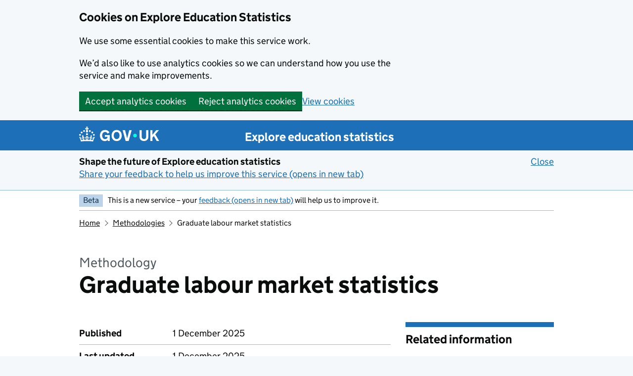

--- FILE ---
content_type: text/html; charset=utf-8
request_url: https://explore-education-statistics.service.gov.uk/methodology/graduate-labour-market-statistics
body_size: 127278
content:
<!DOCTYPE html><html lang="en" class="govuk-template govuk-template--rebranded app-html-class"><head><meta charSet="utf-8" data-next-head=""/><meta name="viewport" content="width=device-width, initial-scale=1" data-next-head=""/><title data-next-head="">Graduate labour market statistics: methodology - Explore education statistics - GOV.UK</title><meta name="title" content="Graduate labour market statistics: methodology" data-next-head=""/><meta name="description" content="Methodology detailing the preparation of graduate labour market statistics." data-next-head=""/><meta name="theme-color" content="#0b0c0c" data-next-head=""/><meta name="google-site-verification" content="jWf4Mg_pzTOgXDWccGcv9stMsdyptYwHeVpODHdesoY" data-next-head=""/><link rel="canonical" href="https://explore-education-statistics.service.gov.uk/methodology/graduate-labour-market-statistics" data-next-head=""/><meta property="og:type" content="website" data-next-head=""/><meta property="og:title" content="Graduate labour market statistics: methodology" data-next-head=""/><meta property="og:description" content="Methodology detailing the preparation of graduate labour market statistics." data-next-head=""/><meta property="twitter:card" content="summary_large_image" data-next-head=""/><meta property="twitter:title" content="Graduate labour market statistics: methodology" data-next-head=""/><meta property="twitter:description" content="Methodology detailing the preparation of graduate labour market statistics." data-next-head=""/><link rel="icon" sizes="48x48" href="/assets/images/favicon.ico" type="image/x-icon"/><link rel="icon" sizes="any" href="/assets/images/favicon.svg" type="image/svg+xml"/><link rel="mask-icon" href="/assets/images/govuk-icon-mask.svg" color="#0b0c0c"/><link rel="apple-touch-icon" href="/assets/images/govuk-icon-180.png"/><link rel="manifest" href="/assets/manifest.json"/><meta property="og:image" content="/assets/images/govuk-opengraph-image.png"/><link rel="preload" href="/_next/static/css/cdf989772e95301c.css" as="style"/><link rel="stylesheet" href="/_next/static/css/cdf989772e95301c.css" data-n-g=""/><link rel="preload" href="/_next/static/css/01ccbad5f99b453f.css" as="style"/><link rel="stylesheet" href="/_next/static/css/01ccbad5f99b453f.css" data-n-p=""/><noscript data-n-css=""></noscript><script defer="" nomodule="" src="/_next/static/chunks/polyfills-42372ed130431b0a.js"></script><script src="/_next/static/chunks/webpack-1126b89eb0ea9c50.js" defer=""></script><script src="/_next/static/chunks/framework-f00fddb9800f9292.js" defer=""></script><script src="/_next/static/chunks/main-ca221f4fbc314393.js" defer=""></script><script src="/_next/static/chunks/pages/_app-05bfb4582e8579b2.js" defer=""></script><script src="/_next/static/chunks/3505-e375a3bbc541c2fc.js" defer=""></script><script src="/_next/static/chunks/5795-e64c3112e23705cf.js" defer=""></script><script src="/_next/static/chunks/903-4df1729a1c0c048a.js" defer=""></script><script src="/_next/static/chunks/2678-d4e0248e66045486.js" defer=""></script><script src="/_next/static/chunks/9370-b7c015bbf279a2b3.js" defer=""></script><script src="/_next/static/chunks/8036-ef192be559c02acc.js" defer=""></script><script src="/_next/static/chunks/1998-be392ec123d7a51e.js" defer=""></script><script src="/_next/static/chunks/8265-6e330f098f826daf.js" defer=""></script><script src="/_next/static/chunks/4027-a9baf808b7396741.js" defer=""></script><script src="/_next/static/chunks/2833-654555d022436110.js" defer=""></script><script src="/_next/static/chunks/8726-e43c1b811e390d25.js" defer=""></script><script src="/_next/static/chunks/4526-0d6f3a450c3df431.js" defer=""></script><script src="/_next/static/chunks/pages/methodology/%5Bmethodology%5D-90fe98e936beee60.js" defer=""></script><script src="/_next/static/14ouCO_3y6azVxE9J_Txt/_buildManifest.js" defer=""></script><script src="/_next/static/14ouCO_3y6azVxE9J_Txt/_ssgManifest.js" defer=""></script></head><body class="govuk-template__body app-body-class"><div id="__next"><a id="top"></a><a href="#main-content" class="govuk-skip-link">Skip to main content</a><header class="govuk-header" role="banner" data-module="header"><div class="govuk-header__container govuk-width-container"><div class="govuk-header__logo"><a href="//www.gov.uk" class="govuk-header__link govuk-header__link--homepage"><svg focusable="false" role="img" xmlns="http://www.w3.org/2000/svg" viewBox="0 0 324 60" height="30" width="162" fill="currentcolor" class="govuk-header__logotype" aria-label="GOV.UK"><title>GOV.UK</title><g><circle cx="20" cy="17.6" r="3.7"></circle><circle cx="10.2" cy="23.5" r="3.7"></circle><circle cx="3.7" cy="33.2" r="3.7"></circle><circle cx="31.7" cy="30.6" r="3.7"></circle><circle cx="43.3" cy="17.6" r="3.7"></circle><circle cx="53.2" cy="23.5" r="3.7"></circle><circle cx="59.7" cy="33.2" r="3.7"></circle><circle cx="31.7" cy="30.6" r="3.7"></circle><path d="M33.1,9.8c.2-.1.3-.3.5-.5l4.6,2.4v-6.8l-4.6,1.5c-.1-.2-.3-.3-.5-.5l1.9-5.9h-6.7l1.9,5.9c-.2.1-.3.3-.5.5l-4.6-1.5v6.8l4.6-2.4c.1.2.3.3.5.5l-2.6,8c-.9,2.8,1.2,5.7,4.1,5.7h0c3,0,5.1-2.9,4.1-5.7l-2.6-8ZM37,37.9s-3.4,3.8-4.1,6.1c2.2,0,4.2-.5,6.4-2.8l-.7,8.5c-2-2.8-4.4-4.1-5.7-3.8.1,3.1.5,6.7,5.8,7.2,3.7.3,6.7-1.5,7-3.8.4-2.6-2-4.3-3.7-1.6-1.4-4.5,2.4-6.1,4.9-3.2-1.9-4.5-1.8-7.7,2.4-10.9,3,4,2.6,7.3-1.2,11.1,2.4-1.3,6.2,0,4,4.6-1.2-2.8-3.7-2.2-4.2.2-.3,1.7.7,3.7,3,4.2,1.9.3,4.7-.9,7-5.9-1.3,0-2.4.7-3.9,1.7l2.4-8c.6,2.3,1.4,3.7,2.2,4.5.6-1.6.5-2.8,0-5.3l5,1.8c-2.6,3.6-5.2,8.7-7.3,17.5-7.4-1.1-15.7-1.7-24.5-1.7h0c-8.8,0-17.1.6-24.5,1.7-2.1-8.9-4.7-13.9-7.3-17.5l5-1.8c-.5,2.5-.6,3.7,0,5.3.8-.8,1.6-2.3,2.2-4.5l2.4,8c-1.5-1-2.6-1.7-3.9-1.7,2.3,5,5.2,6.2,7,5.9,2.3-.4,3.3-2.4,3-4.2-.5-2.4-3-3.1-4.2-.2-2.2-4.6,1.6-6,4-4.6-3.7-3.7-4.2-7.1-1.2-11.1,4.2,3.2,4.3,6.4,2.4,10.9,2.5-2.8,6.3-1.3,4.9,3.2-1.8-2.7-4.1-1-3.7,1.6.3,2.3,3.3,4.1,7,3.8,5.4-.5,5.7-4.2,5.8-7.2-1.3-.2-3.7,1-5.7,3.8l-.7-8.5c2.2,2.3,4.2,2.7,6.4,2.8-.7-2.3-4.1-6.1-4.1-6.1h10.6,0Z"></path></g><circle class="govuk-logo-dot" cx="226" cy="36" r="7.3"></circle><path d="M93.94 41.25c.4 1.81 1.2 3.21 2.21 4.62 1 1.4 2.21 2.41 3.61 3.21s3.21 1.2 5.22 1.2 3.61-.4 4.82-1c1.4-.6 2.41-1.4 3.21-2.41.8-1 1.4-2.01 1.61-3.01s.4-2.01.4-3.01v.14h-10.86v-7.02h20.07v24.08h-8.03v-5.56c-.6.8-1.38 1.61-2.19 2.41-.8.8-1.81 1.2-2.81 1.81-1 .4-2.21.8-3.41 1.2s-2.41.4-3.81.4a18.56 18.56 0 0 1-14.65-6.63c-1.6-2.01-3.01-4.41-3.81-7.02s-1.4-5.62-1.4-8.83.4-6.02 1.4-8.83a20.45 20.45 0 0 1 19.46-13.65c3.21 0 4.01.2 5.82.8 1.81.4 3.61 1.2 5.02 2.01 1.61.8 2.81 2.01 4.01 3.21s2.21 2.61 2.81 4.21l-7.63 4.41c-.4-1-1-1.81-1.61-2.61-.6-.8-1.4-1.4-2.21-2.01-.8-.6-1.81-1-2.81-1.4-1-.4-2.21-.4-3.61-.4-2.01 0-3.81.4-5.22 1.2-1.4.8-2.61 1.81-3.61 3.21s-1.61 2.81-2.21 4.62c-.4 1.81-.6 3.71-.6 5.42s.8 5.22.8 5.22Zm57.8-27.9c3.21 0 6.22.6 8.63 1.81 2.41 1.2 4.82 2.81 6.62 4.82S170.2 24.39 171 27s1.4 5.62 1.4 8.83-.4 6.02-1.4 8.83-2.41 5.02-4.01 7.02-4.01 3.61-6.62 4.82-5.42 1.81-8.63 1.81-6.22-.6-8.63-1.81-4.82-2.81-6.42-4.82-3.21-4.41-4.01-7.02-1.4-5.62-1.4-8.83.4-6.02 1.4-8.83 2.41-5.02 4.01-7.02 4.01-3.61 6.42-4.82 5.42-1.81 8.63-1.81Zm0 36.73c1.81 0 3.61-.4 5.02-1s2.61-1.81 3.61-3.01 1.81-2.81 2.21-4.41c.4-1.81.8-3.61.8-5.62 0-2.21-.2-4.21-.8-6.02s-1.2-3.21-2.21-4.62c-1-1.2-2.21-2.21-3.61-3.01s-3.21-1-5.02-1-3.61.4-5.02 1c-1.4.8-2.61 1.81-3.61 3.01s-1.81 2.81-2.21 4.62c-.4 1.81-.8 3.61-.8 5.62 0 2.41.2 4.21.8 6.02.4 1.81 1.2 3.21 2.21 4.41s2.21 2.21 3.61 3.01c1.4.8 3.21 1 5.02 1Zm36.32 7.96-12.24-44.15h9.83l8.43 32.77h.4l8.23-32.77h9.83L200.3 58.04h-12.24Zm74.14-7.96c2.18 0 3.51-.6 3.51-.6 1.2-.6 2.01-1 2.81-1.81s1.4-1.81 1.81-2.81a13 13 0 0 0 .8-4.01V13.9h8.63v28.15c0 2.41-.4 4.62-1.4 6.62-.8 2.01-2.21 3.61-3.61 5.02s-3.41 2.41-5.62 3.21-4.62 1.2-7.02 1.2-5.02-.4-7.02-1.2c-2.21-.8-4.01-1.81-5.62-3.21s-2.81-3.01-3.61-5.02-1.4-4.21-1.4-6.62V13.9h8.63v26.95c0 1.61.2 3.01.8 4.01.4 1.2 1.2 2.21 2.01 2.81.8.8 1.81 1.4 2.81 1.81 0 0 1.34.6 3.51.6Zm34.22-36.18v18.92l15.65-18.92h10.82l-15.03 17.32 16.03 26.83h-10.21l-11.44-20.21-5.62 6.22v13.99h-8.83V13.9"></path></svg></a></div><div class="govuk-header__content"><a class="govuk-link govuk-header__link govuk-header__service-name" href="/">Explore education statistics</a></div></div></header><div class="govuk-width-container"><div class="govuk-phase-banner" role="region" aria-label="phase-banner"><p class="govuk-phase-banner__content"><strong class="govuk-tag Tag_tag__CJw2Z govuk-phase-banner__content__tag">Beta</strong><span class="govuk-phase-banner__text">This is a new service – your<!-- --> <a href="https://forms.office.com/Pages/ResponsePage.aspx?id=yXfS-grGoU2187O4s0qC-XMiKzsnr8xJoWM_DeGwIu9UNDJHOEJDRklTNVA1SDdLOFJITEwyWU1OQS4u" rel="noopener noreferrer nofollow" target="_blank" data-testid="banner-feedback-link">feedback (opens in new tab)</a> <!-- -->will help us to improve it.</span></p></div><nav class="govuk-breadcrumbs" aria-label="Breadcrumb"><ol class="govuk-breadcrumbs__list" data-testid="breadcrumbs--list"><li class="govuk-breadcrumbs__list-item"><a class="govuk-link govuk-breadcrumbs__link" href="/">Home</a></li><li class="govuk-breadcrumbs__list-item"><a class="govuk-link govuk-breadcrumbs__link" href="/methodology">Methodologies</a></li><li class="govuk-breadcrumbs__list-item">Graduate labour market statistics</li></ol></nav><main class="govuk-main-wrapper app-main-class" id="main-content" role="main"><span class="govuk-caption-xl" data-testid="page-title-caption">Methodology</span><h1 class="govuk-heading-xl" data-testid="page-title">Graduate labour market statistics</h1><div class="govuk-grid-row govuk-!-margin-bottom-3"><div class="govuk-grid-column-two-thirds"><dl class="govuk-summary-list"><div class="govuk-summary-list__row" data-testid="Published"><dt class="govuk-summary-list__key SummaryList_key__eO50o" data-testid="Published-key">Published</dt><dd class="govuk-summary-list__value" data-testid="Published-value"><time>1 December 2025</time></dd></div><div class="govuk-summary-list__row" data-testid="Last updated"><dt class="govuk-summary-list__key SummaryList_key__eO50o" data-testid="Last updated-key">Last updated</dt><dd class="govuk-summary-list__value" data-testid="Last updated-value"><time>1 December 2025</time><details id="details-tag-methodologyNotes" class="govuk-details"><summary class="govuk-details__summary"><span id="details-heading-methodologyNotes" class="Details_summaryText__Fzlxw govuk-details__summary-text" data-testid="Expand Details Section See all notes (2)">See all notes (2)</span></summary><div class="govuk-details__text"><ol class="govuk-list" data-testid="notes"><li><time data-testid="note-displayDate" class="govuk-body govuk-!-font-weight-bold">1 December 2025</time><p data-testid="note-content">Update to consultation</p></li><li><time data-testid="note-displayDate" class="govuk-body govuk-!-font-weight-bold">27 June 2024</time><p data-testid="note-content">Methodology note for Graduate Labour Market Statistics, 2023</p></li></ol></div></details></dd></div></dl><form class="PageSearchForm_container__L2_1Q govuk-!-margin-top-3 govuk-!-margin-bottom-3 govuk-!-margin-bottom-6" autoComplete="off" role="search"><div class="FormComboBox_container__QOkfu" role="none"><label class="govuk-label govuk-visually-hidden" for="pageSearchForm-input">Search in this methodology page.</label><input type="search" placeholder="Search this page" role="combobox" autoComplete="off" class="govuk-input FormTextSearchInput_searchInput__kmsWr" id="pageSearchForm-input" aria-autocomplete="list" aria-haspopup="listbox" aria-controls="pageSearchForm-options" aria-expanded="false" value=""/></div></form><div class="govuk-!-display-none-print PrintThisPage_printContainer__SkWyv PrintThisPage_mobileHidden__94NBx"><button aria-disabled="false" type="button" class="govuk-button govuk-button--secondary">Print this page</button></div></div><div class="govuk-grid-column-one-third"><div class="RelatedContent_container__pZWbU"><nav role="navigation" aria-labelledby="related-information"><h2 class="govuk-heading-m" id="related-information">Related information</h2><h3 class="govuk-heading-s govuk-!-margin-top-6" id="publications">Publications</h3><ul class="govuk-list govuk-list--spaced"><li><a class="govuk-link" href="/find-statistics/graduate-labour-markets/2024">Graduate labour market statistics</a> </li></ul><h3 class="govuk-heading-s" id="related-pages">Related pages</h3><ul class="govuk-list"><li><a class="govuk-link" href="/find-statistics">Find statistics and data</a></li><li><a class="govuk-link" href="/glossary">Education statistics: glossary</a></li></ul><h3 class="govuk-heading-s" id="help-and-support">Help and support</h3><ul class="govuk-list"><li><a href="#contact-us">Contact us<span class="govuk-visually-hidden"> about this methodology</span></a></li></ul></nav></div></div></div><div class="govuk-accordion Accordion_accordion__B1s2s" id="content" data-testid="accordion"><div class="govuk-accordion__section AccordionSection_section__3sUzW" data-testid="accordionSection" id="content-section-0"><div class="govuk-accordion__section-header"><h2 class="govuk-accordion__section-heading" id="content-introduction"><span class="govuk-accordion__section-heading-text"><span data-testid="accordionSection-heading" class="govuk-accordion__section-heading-text-focus">Introduction</span></span></h2></div><div class="govuk-accordion__section-content" id="content-section-0-content"><div class="dfe-content"><p>This methodology contains supporting information for the statistical release <strong>Graduate Labour Market Statistics</strong> (GLMS), including further detail on the background of the publication, data source, data processing and data quality of these statistics overall.</p><p>The R code used to produce the data for the publication is available for access via <a href="https://github.com/dfe-analytical-services/graduate-labour-market-statistcs" target="_blank" rel="noopener noreferrer nofollow external">GitHub<!-- --> (opens in new tab)</a>. </p></div><div class="govuk-!-display-none-print"><a href="#top" class="govuk-link govuk-link--no-visited-state">Back to top</a></div></div></div><div class="govuk-accordion__section AccordionSection_section__3sUzW" data-testid="accordionSection" id="content-section-1"><div class="govuk-accordion__section-header"><h2 class="govuk-accordion__section-heading" id="content-background-to-the-publication"><span class="govuk-accordion__section-heading-text"><span data-testid="accordionSection-heading" class="govuk-accordion__section-heading-text-focus">Background to the publication</span></span></h2></div><div class="govuk-accordion__section-content" id="content-section-1-content"><div class="dfe-content"><p>GLMS was first published by the Department for Business, Innovation and Skills (BIS) in December 2014 on a quarterly and annual basis. Following a consultation, the publication was reduced to annually from the April 2016 release. Responsibility for English Higher Education policy, and hence this publication, transferred to the Department for Education (DfE) in Summer 2016.</p><p>GLMS uses the Office for National Statistics’ (ONS) <strong>Labour Force Survey (LFS) </strong>data to look at the labour market outcomes of graduates, postgraduates and non-graduates. Due to the devolution of higher education policy, only individuals domiciled within England are considered, though note that English-domiciled graduates may have received their degrees from institutions outside England.</p></div><div class="govuk-!-display-none-print"><a href="#top" class="govuk-link govuk-link--no-visited-state">Back to top</a></div></div></div><div class="govuk-accordion__section AccordionSection_section__3sUzW" data-testid="accordionSection" id="content-section-2"><div class="govuk-accordion__section-header"><h2 class="govuk-accordion__section-heading" id="content-other-publications-on-graduate-employment-and-earnings"><span class="govuk-accordion__section-heading-text"><span data-testid="accordionSection-heading" class="govuk-accordion__section-heading-text-focus">Other publications on graduate employment and earnings</span></span></h2></div><div class="govuk-accordion__section-content" id="content-section-2-content"><div class="dfe-content"><p>The Department for Education and other bodies have also published research on the absolute, and lifetime returns to undergraduate degrees. For more detailed econometric analysis of the earnings and employment differentials between graduates and non-graduates, please see the links below:</p><ul><li><a href="https://ifs.org.uk/sites/default/files/output_url_files/R186-The-returns-to-undergraduate-degrees.pdf" target="_blank" rel="noopener noreferrer nofollow external">The returns to undergraduate degrees by socio-economic group and ethnicity<!-- --> (opens in new tab)</a></li><li><a href="https://assets.publishing.service.gov.uk/government/uploads/system/uploads/attachment_data/file/924353/The_impact_of_undergraduate_degrees_on_early-career_earnings.pdf" target="_blank" rel="noopener noreferrer nofollow">The impact of undergraduate degrees on early-career earnings<!-- --> (opens in new tab)</a></li><li><a href="https://www.gov.uk/government/publications/undergraduate-degrees-lifetime-labour-market-returns" target="_blank" rel="noopener noreferrer nofollow">Undergraduate degrees: lifetime labour market returns<!-- --> (opens in new tab)</a></li><li><a href="https://assets.publishing.service.gov.uk/government/uploads/system/uploads/attachment_data/file/229498/bis-13-899-the-impact-of-university-degrees-on-the-lifecycle-of-earnings-further-analysis.pdf" target="_blank" rel="noopener noreferrer nofollow">The impact of university degrees on the lifecycle of earnings: some further analysis<!-- --> (opens in new tab)</a></li></ul></div><div class="govuk-!-display-none-print"><a href="#top" class="govuk-link govuk-link--no-visited-state">Back to top</a></div></div></div><div class="govuk-accordion__section AccordionSection_section__3sUzW" data-testid="accordionSection" id="content-section-3"><div class="govuk-accordion__section-header"><h2 class="govuk-accordion__section-heading" id="content-ceasing-publication-of-glms"><span class="govuk-accordion__section-heading-text"><span data-testid="accordionSection-heading" class="govuk-accordion__section-heading-text-focus">Ceasing publication of GLMS</span></span></h2></div><div class="govuk-accordion__section-content" id="content-section-3-content"><div class="dfe-content"><p>The Department for Education are proposing to <strong>cease publication of Graduate Labour Market Statistics</strong>. This is in part due to ongoing limitations on the <strong>quality </strong>and <strong>availability of data in the Labour Force Survey</strong>, as well as following regular review of the statistics presented in this release to ensure they continue to meet user needs. We have determined that more robust statistics are produced elsewhere using different data sources.</p><p>We have identified that similar statistics on the employment and earnings of graduates are largely available from the following sources:</p><ol><li><a href="https://explore-education-statistics.service.gov.uk/find-statistics/leo-graduate-and-postgraduate-outcomes/2021-22">LEO Graduate and Postgraduate Outcomes</a> publishes employment and earnings statistics on graduates and postgraduates by cohort. Full population coverage on all graduates and postgraduates is used to produce statistics on employment and earnings 1, 3, 5 and 10 years after graduation. We have assessed this more recent statistical series to be more robust. </li><li><a href="https://www.hesa.ac.uk/news/13-06-2024/sb268-higher-education-graduate-outcomes-statistics" target="_blank" rel="noopener noreferrer nofollow external">Graduate Outcomes Survey<!-- --> (opens in new tab)</a> produced by the Higher Education Statistics Agency (HESA). HESA survey students 15 months after graduation covering qualification NQF levels 4 to 8. Estimates are available on employment, earnings and further study.</li></ol><p>The table below summarises the statistics presented in GLMS and where similar statistics can currently be found:</p><div class="ContentHtml_tableContainer__us1hc" tabindex="0"><table><thead><tr><th><strong>GLMS Statistic</strong></th><th><p style="text-align:center"><strong>Available in LEO  </strong></p></th><th><p style="text-align:center"><strong>Available in Graduate Outcomes Survey</strong></p></th><th><p style="text-align:center"><strong>Not available/possible elsewhere </strong></p></th></tr></thead><tbody><tr><td>Graduate/postgraduate employment rate</td><td><p style="text-align:center">/</p></td><td><p style="text-align:center">/</p></td><td><p style="text-align:center"></p></td></tr><tr><td>Non-graduate employment rate</td><td><p style="text-align:center">~</p></td><td></td><td><p style="text-align:center"></p></td></tr><tr><td>Graduate/postgraduate high-skilled employment rate (SOC 1-3)</td><td></td><td><p style="text-align:center">/</p></td><td><p style="text-align:center"></p></td></tr><tr><td>Non-graduate high-skilled employment rate (SOC 1-3)</td><td></td><td></td><td><p style="text-align:center">x</p></td></tr><tr><td>Graduate/postgraduate inactivity rate</td><td></td><td></td><td><p style="text-align:center">x</p></td></tr><tr><td>Non-graduate inactivity rate</td><td></td><td></td><td><p style="text-align:center">x</p></td></tr><tr><td>Graduate/postgraduate unemployment rate</td><td></td><td><p style="text-align:center">/</p></td><td><p style="text-align:center"></p></td></tr><tr><td>Non-graduate unemployment rate</td><td><p style="text-align:center">~</p></td><td></td><td><p style="text-align:center"></p></td></tr><tr><td>Graduate/postgraduate median nominal salaries</td><td><p style="text-align:center">/</p></td><td><p style="text-align:center">/</p></td><td><p style="text-align:center"></p></td></tr><tr><td>Non-graduate median nominal salaries</td><td><p style="text-align:center">~</p></td><td></td><td><p style="text-align:center"></p></td></tr><tr><td>Graduate/postgraduate median real salaries</td><td><p style="text-align:center">/</p></td><td></td><td><p style="text-align:center"></p></td></tr><tr><td>Non-graduate median real salaries</td><td><p style="text-align:center">~</p></td><td></td><td><p style="text-align:center"></p></td></tr><tr><td>Graduate employment rate by sex</td><td><p style="text-align:center">/</p></td><td><p style="text-align:center">/</p></td><td><p style="text-align:center"></p></td></tr><tr><td>Graduate high-skilled employment rate by sex</td><td></td><td><p style="text-align:center">/</p></td><td><p style="text-align:center"></p></td></tr><tr><td>Graduate inactivity rate by sex</td><td></td><td></td><td><p style="text-align:center">x</p></td></tr><tr><td>Graduate unemployment rate by sex</td><td><p style="text-align:center">~</p></td><td><p style="text-align:center">/</p></td><td><p style="text-align:center"></p></td></tr><tr><td>Graduate employment rate by ethnicity</td><td><p style="text-align:center">/</p></td><td><p style="text-align:center">/</p></td><td><p style="text-align:center"></p></td></tr><tr><td>Graduate high-skilled employment rate by ethnicity</td><td></td><td><p style="text-align:center">/</p></td><td><p style="text-align:center"></p></td></tr><tr><td>Graduate inactivity rate by ethnicity</td><td></td><td></td><td><p style="text-align:center">x</p></td></tr><tr><td>Graduate unemployment rate by ethnicity</td><td><p style="text-align:center">~</p></td><td><p style="text-align:center">/</p></td><td><p style="text-align:center"></p></td></tr><tr><td>Graduate employment rate by disability status</td><td><p style="text-align:center">~</p></td><td><p style="text-align:center">/</p></td><td><p style="text-align:center"></p></td></tr><tr><td>Graduate high-skilled employment rate by disability status</td><td></td><td><p style="text-align:center">/</p></td><td><p style="text-align:center"></p></td></tr><tr><td>Graduate inactivity rate by disability status</td><td></td><td></td><td><p style="text-align:center">x</p></td></tr><tr><td>Graduate unemployment rate by disability status</td><td><p style="text-align:center">~</p></td><td><p style="text-align:center">/</p></td><td><p style="text-align:center"></p></td></tr><tr><td>Graduate employment rate by degree class</td><td><p style="text-align:center">~</p></td><td><p style="text-align:center">/</p></td><td><p style="text-align:center"></p></td></tr><tr><td>Graduate high-skilled employment rate by degree class</td><td></td><td><p style="text-align:center">/</p></td><td><p style="text-align:center"></p></td></tr><tr><td>Graduate inactivity rate by degree class</td><td></td><td></td><td><p style="text-align:center">x</p></td></tr><tr><td>Graduate unemployment rate by degree class</td><td><p style="text-align:center">~</p></td><td><p style="text-align:center">/</p></td><td><p style="text-align:center"></p></td></tr><tr><td>Part-time employment by graduate type </td><td></td><td><p style="text-align:center">/</p></td><td><p style="text-align:center"></p></td></tr><tr><td>Part-time employment by graduate type and age</td><td></td><td><p style="text-align:center">/</p></td><td><p style="text-align:center"></p></td></tr><tr><td>Part-time employment by graduate type and sex</td><td></td><td><p style="text-align:center">/</p></td><td><p style="text-align:center"></p></td></tr><tr><td>Median nominal salaries by graduate type and sex</td><td><p style="text-align:center">~</p></td><td></td><td><p style="text-align:center"></p></td></tr><tr><td>Median real salaries by graduate type and sex</td><td><p style="text-align:center">~</p></td><td></td><td><p style="text-align:center"></p></td></tr><tr><td>Graduate nominal salaries by sex and industry</td><td><p style="text-align:center">/</p></td><td></td><td><p style="text-align:center"></p></td></tr></tbody></table></div><h4>Key</h4><p>/ - already available</p><p>~ - possible in future publications</p><p>x - not available/possible elsewhere</p><p>Statistics not currently available elsewhere:</p><ul><li><strong>Non-graduate employment rates and earnings estimates</strong> – we are planning to develop the LEO publication in future to include comparative statistics for non-graduates with breakdowns by prior academic attainment and other student characteristics.</li><li><strong>Inactivity rates </strong>– there is no plan for these to be available elsewhere. Whilst it is anticipated that these statistics are of low interest, please provide feedback to us if this is an issue.</li></ul><p>Discontinuing the Graduate Labour Market Statistics publication will give us the opportunity to improve our LEO publication which provide more robust statistics on the employment and earnings of graduates, postgraduates and non-graduates (to be added).</p><p>We invited users to provide feedback on these changes by 1st December 2025, <strong>the consultation has now closed</strong>. We will review the feedback and update users in 2026.</p></div><div class="govuk-!-display-none-print"><a href="#top" class="govuk-link govuk-link--no-visited-state">Back to top</a></div></div></div><div class="govuk-accordion__section AccordionSection_section__3sUzW" data-testid="accordionSection" id="content-section-4"><div class="govuk-accordion__section-header"><h2 class="govuk-accordion__section-heading" id="content-changes-to-the-2024-publication"><span class="govuk-accordion__section-heading-text"><span data-testid="accordionSection-heading" class="govuk-accordion__section-heading-text-focus">Changes to the 2024 publication</span></span></h2></div><div class="govuk-accordion__section-content" id="content-section-4-content"><div class="dfe-content"><p>Please note the methodology for the GLMS has been updated for the 2024 publication. The main changes relate to:</p><h4><strong>Data</strong></h4><ul><li>LFS response rates have improved for the 2024 release compared to GLMS 2023, following the introduction of a ONS recovery plan for the LFS at the end of 2023. New 2024 population re-weighting has also been applied (see the Data source section).</li></ul><h4>Analysis</h4><ul><li>The naming of some of variables in the R code for GLMS have changed to make the data output files more relevant to users.</li><li>Weighted median methodology has been updated for GLMS 2024. The latest approach uses linear interpolation to calculate annual median salaries (both nominal and real salaries).</li><li>The GLMS publication has previously reported a &#x27;<strong>graduate premium</strong>&#x27; (the difference in average salaries of graduates and non-graduates) with caveats around the interpretation of this value due to the limitations in the available data. These limitations include the inability to control for external factors which can influence salary, such as prior academic attainment, in the available data. Therefore, a direct comparison in salary between postgraduates, graduates and non-graduates based on this data has been advised with caution. The 2024 release does not use the term ‘graduate premium’ to avoid any confusion in interpreting these statistics; however, the data can still be compared by users, and we have caveated the limitations in doing so. </li></ul><p>Therefore, statistics produced in the 2024 publication will differ from previous years’ publications, and care should be taken when making comparisons as the back series has changed.</p></div><div class="govuk-!-display-none-print"><a href="#top" class="govuk-link govuk-link--no-visited-state">Back to top</a></div></div></div><div class="govuk-accordion__section AccordionSection_section__3sUzW" data-testid="accordionSection" id="content-section-5"><div class="govuk-accordion__section-header"><h2 class="govuk-accordion__section-heading" id="content-data-source"><span class="govuk-accordion__section-heading-text"><span data-testid="accordionSection-heading" class="govuk-accordion__section-heading-text-focus">Data source</span></span></h2></div><div class="govuk-accordion__section-content" id="content-section-5-content"><div class="dfe-content"><p>GLMS is produced using data from the UK quarterly <strong>Labour Force Survey</strong> (LFS) – an ONS survey of households living at private addresses in the UK. Its purpose is to provide information on the UK labour market which can then be used to develop, manage, evaluate, and report on labour market policies. For more information on the methodology and quality of the LFS data please refer to the <a href="https://www.ons.gov.uk/employmentandlabourmarket/peopleinwork/employmentandemployeetypes/methodologies/labourforcesurveyuserguidance" target="_blank" rel="noopener noreferrer nofollow">user guidance<!-- --> (opens in new tab)</a>. Further details on LFS weighting can be found below in the Weighting section.</p><h3><strong>Response Rate </strong></h3><p>ONS have faced challenges around the <strong>falling number of responses</strong> to the LFS, which has led to increased sampling variability.</p><p>This increase in the volatility in the estimates of employment, unemployment, and economic inactivity led to ONS suspending the usual suite of LFS-based labour market statistics from October 2023 through to January 2024. At the end of 2023 ONS applied a recovery plan which has seen both response rates and LFS person datasets increasing and providing more robust measures of economic activity. Further improvements were implemented in 2024, including a review of the LFS weighting approach and ONS expects the full benefits of these improvements to feed through to the LFS by Q1 2025. <strong>Data has been re-weighted from Q1 2019 onwards using the latest 2024 population weights which has led to changes in the GLMS 2024 back series for earlier years, and comparisons of levels prior to this period should be viewed with caution.</strong> Full details of the reweighting can be found here: <a href="https://www.ons.gov.uk/employmentandlabourmarket/peopleinwork/employmentandemployeetypes/articles/impactofreweightingonlabourforcesurveykeyindicators/december2024" target="_blank" rel="noopener noreferrer nofollow">Impact of reweighting on Labour Force Survey key indicators - Office for National Statistics (ons.gov.uk)<!-- --> (opens in new tab)</a></p><p>Though the implementation of the recovery plan has improved the quality of the 2024 LFS outputs, main wave 1-5 datasets are still considerably smaller than those of pre-pandemic levels. The latest LFS achieved sample for the UK was around 28,000 households and 63,000 people for Q4 2024. This compares to almost 36,000 households and 84,000 people achieved in Q4 2019 before the start of the COVID pandemic.</p><p>Improvements will take time to materialise in the LFS data; therefore they remain <strong>&quot;official statistics in development&quot;</strong> until further review. </p><h3><strong>Accuracy</strong></h3><p>As the results presented in these publications are based on survey data, they are <strong>estimates.</strong> Individual estimates may be inaccurate reflections of the true population, and differences between estimates may not be statistically significant. This is particularly true for estimates calculated from small group sizes. To take account of this, proportions where numerators are based on 30 or less are flagged, and particular care should be taken when interpreting these results. </p><p>For GLMS 2024, the accuracy flags for employment rates provided in the downloadable CSV files show how many of the four LFS quarters of each calendar year have numerators that were based on underlying sample sizes of 30 or less:</p><ul><li>Where the employment accuracy flag i.e. employment_rate_accuracy has a value of ‘0’, this indicates that none of the underlying LFS quarters used in the calculation of the employment rate were based on sample sizes of 30 or less.</li><li>If an employment accuracy flag has a value of either ‘1’, ‘2’, ‘3’ or ‘4’, this indicates that either 1, 2, 3 or 4 of the underlying LFS quarters had a sample size of 30 or less when calculating the employment rate. </li><li>An accuracy flag of ‘4’ would suggest that the employment rate would be subject to higher sampling variability in the calculation.  </li></ul><p>Accuracy flags for annual earnings estimates, e.g. ‘median_salary_accuracy’, are based on a total annual sample size, rather than for individual quarters, given that LFS respondents only report earnings once in a calendar year (see Figure 1 ).</p><h3><strong>Coverage</strong></h3><p>GLMS only covers English domiciled individuals (those whose permanent home is in England) as authority over higher education has been devolved to Scotland, Wales and Northern Ireland. Individuals domiciled in England may still have received graduate or postgraduate qualifications from institutions outside England. </p><h3><strong>Weighting </strong></h3><p>The LFS collects information on a sample of the population. To enable us to make inferences from this sample to the entire eligible population we must apply weights to the sample data. This entails assigning each responding or imputed case a weight, which can be thought of as the number of people in the population which that case represents. These weights are calculated such that they sum to a set of known population totals, and the weights of an entire dataset will sum to the eligible population of the UK. For further information on LFS weighting please refer to the <a href="https://www.ons.gov.uk/employmentandlabourmarket/peopleinwork/employmentandemployeetypes/methodologies/labourforcesurveyuserguidance" target="_blank" rel="noopener noreferrer nofollow">user guidance<!-- --> (opens in new tab)</a>. </p><p>Labour Force Survey (LFS) datasets are routinely reweighted in line with population estimates.</p><ul><li>In 2018, a new weighting variable was introduced, PWT18, applying to LFS datasets from July-September 2011 onwards. </li><li>In 2021, a further reweighting was applied to the LFS, with 2020 (PWT20) population weights being applied to both the 2020 and the 2021 LFS quarterly data. This weight was used in the 2021 publication.</li><li>In 2022, a further reweighting was applied to the LFS, with 2022 (PWT22) population weights applied to quarterly data since Q1 2020, superseding the previous PWT20 population weights. Care should therefore be taken when comparing across previous publications, as updated weights have been applied for the 2022 publication, meaning outputs for 2020 and 2021 will differ slightly to previous publications. This latest weight uses updated population data to better reflect changes in international migration and other impacts as a result of the coronavirus (COVID-19) pandemic. </li><li>However, in 2023, for calendar quarters from Q3 2022 onwards, 2023 population weights (PWT23) were applied to the LFS. This change was implemented because of the increase in the sample variability and volatility in the estimates of employment, unemployment and inactivity leading to the suspension of the LFS based labour market statistics from October 2023 to January 2024. In addition, there was a review of the LFS weighting approach, which led to the re-weighting change being applied.  </li><li>In 2024 to align with the ONS recovery plan to improve the robustness of the LFS, the latest weights available, PWT24, have been applied for the period Q1 2019 to Q4 2024.</li></ul><p>The reweighting project completed by the Office for National Statistics has also resulted in the following revisions to the GLMS:  </p><ul><li>The results from Q1 2019 onwards have been re-calculated using the new 2024 LFS population weights. </li><li>The results from Q3 2011 up to Q4 2018 have been calculated using the 2018 LFS population weights. </li><li>The results for the years 2007 up to Q2 2011 have been calculated using the 2014 LFS population weights.  </li></ul><p>The effect of the change in weighting is generally negligible. For the 2023 publication, the effect of reweighting cannot be isolated from changes associated with the regrouping of graduates, postgraduates and non-graduates, but we expect a similar scale of effect. </p><h3><strong>Impact of COVID-19 </strong></h3><p>Please refer to <a href="https://www.ons.gov.uk/employmentandlabourmarket/peopleinwork/employmentandemployeetypes/articles/coronavirusanditsimpactonthelabourforcesurvey/2020-10-13" target="_blank" rel="noopener noreferrer nofollow">Coronavirus and its impact on the Labour Force Survey<!-- --> (opens in new tab)</a> published by the ONS for further information. </p><h3><strong>Caveats</strong></h3><p>GLMS only provides simple outcome measures based on survey data and <strong>does not control for the differences in characteristics between graduates, postgraduates, and non-graduates</strong>. This means that the outcomes reported may not be wholly attributable to the fact that an individual holds a particular qualification, but instead could reflect other factors, such as regional variations, prior academic attainment, parental background, sex, innate ability, previous skills and experience, or ethnicity.</p><h3><strong>Revisions policy</strong></h3><p>There may be changes to the GLMS publication should there be any changes to the LFS questions or coverage, or changes in population weights as recommended by the ONS. Any changes to the GLMS will be explained in an update to the methodology.</p></div><div class="govuk-!-display-none-print"><a href="#top" class="govuk-link govuk-link--no-visited-state">Back to top</a></div></div></div><div class="govuk-accordion__section AccordionSection_section__3sUzW" data-testid="accordionSection" id="content-section-6"><div class="govuk-accordion__section-header"><h2 class="govuk-accordion__section-heading" id="content-data-processing"><span class="govuk-accordion__section-heading-text"><span data-testid="accordionSection-heading" class="govuk-accordion__section-heading-text-focus">Data processing</span></span></h2></div><div class="govuk-accordion__section-content" id="content-section-6-content"><div class="dfe-content"><p>To produce these statistics, extensive data processing has been carried out which is detailed below.</p><h3><strong>Conversion of quarterly data for the annual publication</strong></h3><p>Respondents to the LFS are interviewed for five successive waves at three-monthly intervals and 20% of the sample is replaced every quarter. Employment status is reported in each wave. All rates in the GLMS (employment rates, high skilled employment rates, unemployment rates, inactivity rates and the proportion of part-time workers) are calculated for each quarter of LFS data, and then the mean of the four quarters is taken to generate an estimate for annual rate, thus accounting for seasonality over the year. </p><p>Where any of the numerators used for the calculation of quarterly rates are 30 or less, this is flagged in the CSV files using accuracy flags. This shows the number of quarters within each calendar year where this occurs (e.g. an accuracy flag of “1” indicates that the rate for one of the four quarters used to calculate a yearly rate had a sample size of 30 or less). A quarterly rate calculated from such a small group size may be unreliable and could skew the mean for the year. <strong>Rates flagged in this way should be treated with caution.</strong></p><p>Respondents only provide earnings data in waves 1 and 5 of the survey. This means that each individual only reports their earnings once in any given calendar year, as Figure 1 demonstrates.</p><figure class="image image_resized" style="width:76.96%"><img alt="Diagram to show how respondents are interviewed for 5 successive waves and only provide earnings data in wave 1 and 5" width="739" src="https://content.explore-education-statistics.service.gov.uk/api/methodologies/b7c2b786-d71f-4aa6-8059-970081d3858a/images/d62b9cf1-715c-41f3-defb-08dc74d49cd8"/></figure><p>Given that salary data is only collected in one quarter of each given year there is no risk of double counting the salary data of respondents when generating an annual median salary. Therefore, all median salary calculations in the GLMS give the weighted median of all salary data collected for the specified population over the four quarters of data, thus accounting for seasonality over the year. Although the LFS has a slightly larger sample size in Q2, meaning that marginally more weight is placed on salary data in this quarter when calculating the annual median salary, the benefit of a much larger sample size outweighs this small discrepancy. </p><p>We flag medians that are calculated from annual sample sizes of 30 or less, and these should be treated with caution. The median is not susceptible to distortion by extreme values, but estimates may be shifted away from the population median if the group is unrepresentative, and this risk is higher as group size decreases. <strong>Medians calculated from 4 or fewer respondents are suppressed for disclosure control.</strong></p><h3><strong>Definitions </strong></h3><p>As of 2022, ONS have introduced new categories to their HIQUAL variable. Detailed mapping of the HIQUAL variable can be found in the <a href="https://www.ons.gov.uk/employmentandlabourmarket/peopleinwork/employmentandemployeetypes/methodologies/labourforcesurveyuserguidance" target="_blank" rel="noopener noreferrer nofollow">LFS Education Derived Variable handbook<!-- --> (opens in new tab)</a>.</p><p>The main impact of the amendments to this variable regarding the GLMS is the addition of the degree apprenticeship and graduate apprenticeship categories. This, alongside other variable changes, has required a wide-ranging revision to our approach for allocating individuals to the main classification groups of graduates, postgraduates and non-graduates (see below). To ensure consistency across the time series, we have also reviewed allocation across previous years in the back series and this has resulted in small changes.</p><h4><strong>1. Graduates, postgraduates and non-graduates</strong></h4><p><strong>Graduate</strong> – defined as individuals whose highest qualification is an undergraduate degree at Bachelor’s level. This category also includes those classified as graduates who are currently enrolled in education courses, including studying towards a Master’s or PhD. As of 2022, this also includes individuals with ‘degree apprenticeships’ or ‘graduate apprenticeships’ equivalent to a first degree. If, in the LFS data, an individual has a higher degree and “NA” or “don’t know” in the detailed higher education variable (HIGHO), indicating uncertainty over their higher qualification, but have a first degree in the detailed degree type multi-response variable (DEGREE7), they have been categorised as a graduate. </p><p><strong>Postgraduate</strong> – defined as individuals whose highest qualification is any degree higher than an undergraduate degree, such as a Master’s or PhD. This category also includes those who have attained a Postgraduate Certificate in Education, as well as those in the category “other postgraduate degrees or professional qualifications”. As of 2022, this also includes individuals with ‘degree apprenticeships’ or graduate apprenticeships’ equivalent to a higher degree. Individuals with a higher degree but “NA” or “don’t know” in the detailed higher education LFS variable (HIGHO), and no first degree in the detailed degree type multi-response variable (DEGREE7), are excluded from this analysis due to uncertainty over their qualification. </p><p><strong>Non-graduate</strong> – defined as individuals whose highest qualifications are at a lower level than an undergraduate degree (National Qualification Framework (<a href="https://www.gov.uk/what-different-qualification-levels-mean" target="_blank" rel="noopener noreferrer nofollow">NQF<!-- --> (opens in new tab)</a>) Level 5 or below). This includes individuals with Foundation Degrees, Apprenticeships, A-Levels or GCSEs as their highest qualification, as well as people with lower or no qualifications. It also includes non-graduates who are enrolled on education courses, such as A-level qualified individuals who are at studying at university. As of 2022, undefined nursing and teaching qualifications have also been included within the non-graduate category.</p><p>Individuals whose highest qualification is at Level 6, 7 or 8 but is not classified as an undergraduate or postgraduate degree in the LFS are not considered as part of this analysis. </p><p>Where there is ambiguity over the education level of an individual, they are excluded from this analysis. As a result, the non-graduate group has decreased since the 2021 publication as the number of individuals defined as not in scope, and therefore excluded from the analysis, has increased. Care should therefore be taken when comparing across publications. For a list of qualifications included in each definition please see Annex A.</p><p>It should be noted that the definitions of graduates and non-graduates in the GLMS differ from those used in other publications which focus on graduate outcomes, such as the Department for Education’s <a href="https://explore-education-statistics.service.gov.uk/find-statistics/leo-graduate-and-postgraduate-outcomes">LEO Graduate and Postgraduate Outcomes</a> and HESA’s <a href="https://www.hesa.ac.uk/data-and-analysis/graduates" target="_blank" rel="noopener noreferrer nofollow external">Graduate Outcomes<!-- --> (opens in new tab)</a>. The LEO publication refers to graduates as those that graduated with a first degree from an HE provider in England. In contrast, the HESA Graduate Outcomes has much wider coverage and includes those that graduated with at least level 4 qualifications in the UK, but not FE colleges in Scotland or Scottish Alternative Providers. The statistics in this release are not directly comparable with those publications due to the differences in definitions.</p><h4><strong>2. Population</strong></h4><p>The LFS is weighted so that outputs are representative of the general population. In the GLMS we use the latest weights for any given year to report outcomes for the specified populations of interest. Outcomes are presented for two different age groups: </p><p><strong>Working age population</strong> – all individuals domiciled in England aged 16-64.</p><p><strong>Young population</strong> – all individuals domiciled in England aged 21-30.</p><p>GLMS provides a breakdown of outcomes for a ‘young’ sub-population. This is to reflect the fact that the large majority (over 80%) of those that qualified from an undergraduate course in 2020/21 at a UK HE provider (at either NQF levels 4,5 or 6) were under the age of 30, see <a href="https://www.hesa.ac.uk/news/13-06-2024/sb268-higher-education-graduate-outcomes-statistics" target="_blank" rel="noopener noreferrer nofollow external">HESA<!-- --> (opens in new tab)</a>  for more information. New entrants to the labour market are likely to have a limited amount of work experience, so analysis of this sub-group allows comparisons between similarly aged graduates and non-graduates.</p><h4><strong>3. Employment</strong></h4><p><strong>Employed </strong>– individuals that had at least one hour of paid employment in the reference week. This includes individuals that worked full time or part time.  </p><p><strong>High-skilled employment</strong> – the proportion of the total specified population who report being in high skilled employment. High-skilled employment is defined as a job categorised within the Standard Occupation Classification (<a href="https://www.ons.gov.uk/methodology/classificationsandstandards/standardoccupationalclassificationsoc/soc2020" target="_blank" rel="noopener noreferrer nofollow">SOC 2020<!-- --> (opens in new tab)</a>) codes 1-3. SOC 1-3 includes managers, directors and senior officials; professional occupations and associate professional occupations (this is the same definition as used by Office for Students in their <a href="https://www.officeforstudents.org.uk/media/lvrpyyyh/description-of-student-outcome-and-experience-measures-sept-2024.pdf#page=41&amp;zoom=100,72,76" target="_blank" rel="noopener noreferrer nofollow external">B3 progression metric<!-- --> (opens in new tab)</a>). </p><p>The high-skilled employment rate presented in  GLMS is not the proportion of those employed that are in a high-skilled job; it is the proportion of all graduates that are in a high skilled job. For example, a high-skilled employment rate for working age graduates of 70% would mean that 7 out of 10 of all graduates aged 16-64 were in a high skilled job.</p><p>Note that in releases of GLMS prior to 2021, previous SOC classifications were used. The re-classification of SOC in the GLMS 2021 release means that there is a discontinuity in the GLMS series, and care should be taken when comparing with previous publications. </p><p><strong>Medium/low-skilled employment </strong>– a job categorised within the Standard Occupation Classification (SOC 2020) codes 4-9. SOC 4-9 includes administrative and secretarial occupations; skilled trades’ occupations; caring, leisure and other service occupations; sales and customer service occupations; process, plant and machine operatives and elementary occupations. </p><p><strong>Unemployed</strong> – individuals that were not in employment during the reference week and were actively seeking work.  </p><p><strong>Inactive</strong> – also known as the economically inactive, these are individuals that were not employed and did not seek work over the reference period or were seeking work over the reference period, but were unavailable to start work (for example graduates undertaking further study). </p><p><strong>Employment rate </strong>– the proportion of the total specified population who are employed. </p><p><strong>Unemployment rate </strong>– the proportion of the specified economically active population (i.e. in work or unemployed) who are unemployed. This excludes individuals who are economically inactive. Unemployment is defined under the International Labour Organization (ILO) measure, which assesses the number of jobless people who want to work, are available to work and are actively seeking work. This is consistent with the ONS definition of unemployment. </p><p><strong>Inactivity rate </strong>– the proportion of the total specified population who report being economically inactive in the labour market. </p><p><strong>Proportion of part-time workers</strong> - the proportion of the total specified population who report that they work part time. The total population is comprised of individuals who report that they work either full time or part time (i.e. not including those who are unemployed or inactive). </p><h4><strong>4. Salaries</strong></h4><blockquote><p>Please note that statistics presented on <strong>salaries are crude estimates</strong>, and <strong>differences</strong> among the graduate groups are <strong>not purely attributable to level of education obtained</strong>. Other factors, such as region and prior academic attainment, will influence earnings.</p></blockquote><p>Median salaries are calculated as the annual equivalent of the weighted median gross weekly earnings of individuals who are in full-time employment, including overtime pay. Salaries only include earnings from individuals’ main jobs (GRSSWK in the LFS). This metric should thus be considered reflective of full-time earning power rather than total income from all jobs. </p><p>Individuals working on a part-time basis are not included in the earnings analysis. </p><p>Salaries are rounded to the nearest £500, in line with HESA’s Graduate Outcomes statistics. </p><p>Annual salaries across the time series have been adjusted to account for inflation and reflect real-time earnings. We publish time series for both nominal and real salaries. For the 2024 publication of GLMS, these have been calculated using the March 2025 edition of <a href="https://www.ons.gov.uk/economy/inflationandpriceindices/timeseries/l55o/mm23" target="_blank" rel="noopener noreferrer nofollow">ONS Consumer Prices Index<!-- --> (opens in new tab)</a> including owner occupiers’ housing costs (CPIH). Adjustment is made to GRSSWK using the quarterly deflators with base 100 set at the calendar year 2007. This inclusion is particularly relevant because of recent inflationary pressures including the impact of COVID pandemic from 2020, the war in Ukraine from 2022 and the recent cost of living crisis.</p><p>Median salaries in the GLMS 2024 that are not adjusted for inflation are given in ‘nominal’ terms. Median salaries that are adjusted for inflation are given in ‘real’ terms. The time series median salaries data is presented in both nominal and real terms, however, the median salaries by industry is only given in nominal terms.  </p><h4><strong>5. Personal characteristics of graduates</strong></h4><p>GLMS provides detail on the employment and earnings outcomes of graduates by specific characteristics that are available in the LFS data. The breakdowns included are age group, gender, ethnicity, disability status, degree class, subject group (in the data tables only), occupation and industry.</p><p><strong>Age groups</strong> – 21-30 year olds; 31-40 year olds; 41-50 year olds; 51-60 year olds.</p><p><strong>Gender</strong> – Female; Male.</p><p><strong>Ethnicity</strong> – Asian / Asian British; Black / African / Caribbean / Black British; Other ethnic group; White.</p><p>Asian is defined in the LFS as ‘Asian or Asian British’. Black is defined in the LFS as ‘Black or African or Caribbean or Black British’. Other combines three groups within the LFS; ‘Mixed or Multiple ethnic groups’, ‘Arab’ or ‘Other ethnic group’.</p><p><strong>From GLMS 2023, ‘Chinese’ has been included in the ‘Asian or Asian British’ group, whereas in previous publications it was included in the ‘Other ethnic group’.</strong> Other has been combined together at the disaggregated level as the sample sizes were insufficient for robust analysis. The ‘Other ethnic’ group includes graduates from a wide range of ethnic backgrounds. This category has been included for completeness within the data. However, there is likely to be a high level of variation between graduates in this group and caution should be exercised when making comparisons with this group.</p><p><strong>Disability status</strong> – Disabled; Not Disabled. </p><p>This breakdown is based on the legal definition found in the Equality Act (2010) which defines a disability as “a physical or mental impairment which has a substantial and long-term adverse effect on your ability to carry out normal day-to-day activities”.</p><p><strong>Degree class</strong> – First; Upper second (2:1); Lower second (2:2); Third. </p><p>Data from HESA shows that the percentage of first degree qualifiers from UK HE providers has been changing recently. 28% obtained a first class degree in 2017/18, rising to 37% in 2020/21, but fell to 29% in 2023/24. The proportion of first degree qualifiers with an upper second was 49% in 2017/18 and fell slightly to 48% in 2023/24.</p><p><strong>Occupation</strong> – </p><ul><li>High-skilled employment (SOC1-3) includes Managers, directors and senior officials (SOC 1); Professional occupations (SOC 2); Associate professional and technical occupations (SOC 3)</li><li>Medium-skilled employment (SOC 4-6) includes Administrative and secretarial occupations (SOC 4); Skilled trade occupations (SOC 5); Caring, leisure and other service occupations (SOC 6) </li><li>Low-skilled employment (SOC 7-9); includes Sales and customer service occupations (SOC 7); Process, plant and machine operatives (SOC 8); Elementary occupations (SOC 9) </li></ul><p><strong>Industry  </strong>-</p><ul><li>Agriculture, forestry and fishing</li><li>Banking and finance</li><li>Construction</li><li>Distribution, hotels and restaurants</li><li>Energy and water</li><li>Manufacturing</li><li>Other services</li><li>Public administration, education and health</li><li>Transport and communication</li></ul><p>All of these subcategories are given as they are defined in the LFS <a href="https://www.ons.gov.uk/employmentandlabourmarket/peopleinwork/employmentandemployeetypes/methodologies/labourforcesurveyuserguidance" target="_blank" rel="noopener noreferrer nofollow">user guide<!-- --> (opens in new tab)</a>.</p><p>Please note that due to <strong>small samples from disaggregating the data </strong>(i.e. by gender), estimates can be <strong>volatile </strong>over time and should be <strong>viewed with caution</strong>.</p></div><div class="govuk-!-display-none-print"><a href="#top" class="govuk-link govuk-link--no-visited-state">Back to top</a></div></div></div><div class="govuk-accordion__section AccordionSection_section__3sUzW" data-testid="accordionSection" id="content-section-7"><div class="govuk-accordion__section-header"><h2 class="govuk-accordion__section-heading" id="content-disclosure-control"><span class="govuk-accordion__section-heading-text"><span data-testid="accordionSection-heading" class="govuk-accordion__section-heading-text-focus">Disclosure control</span></span></h2></div><div class="govuk-accordion__section-content" id="content-section-7-content"><div class="dfe-content"><p>The <a href="https://code.statisticsauthority.gov.uk/" target="_blank" rel="noopener noreferrer nofollow">Code of Practice for Official Statistics<!-- --> (opens in new tab)</a> requires DfE to take reasonable steps to ensure that its published or disseminated statistics protect confidentiality. </p><p>Throughout the publication, all rates provided are rounded to one decimal place, while annualised median salaries are rounded to the nearest £500. Suppression is applied to both rates or salaries based on sample sizes of 4 or less within each calendar year. </p><p>It is possible that the sum of the category percentages may not always total to 100%. For example, within the tables or CSV files in the publication, the sum of the employment rate, unemployment rate and inactivity rate may not equal 100% due to rounding and because they are based on averaged (mean) figures over four different calendar quarters from the LFS.</p></div><div class="govuk-!-display-none-print"><a href="#top" class="govuk-link govuk-link--no-visited-state">Back to top</a></div></div></div></div><h2 class="govuk-heading-l govuk-!-margin-top-9">Annexes</h2><div class="govuk-accordion Accordion_accordion__B1s2s" id="annexes" data-testid="accordion"><div class="govuk-accordion__section AccordionSection_section__3sUzW" data-testid="accordionSection" id="annexes-1"><div class="govuk-accordion__section-header"><h2 class="govuk-accordion__section-heading" id="annexes-annex-a-qualifications-by-graduate-type"><span class="govuk-accordion__section-heading-text"><span data-testid="accordionSection-heading" class="govuk-accordion__section-heading-text-focus">Annex A: Qualifications by graduate type</span></span></h2></div><div class="govuk-accordion__section-content" id="annexes-1-content"><div class="dfe-content"><h3><strong>Annex A: List of qualifications within each graduate type</strong></h3><h4><strong>Postgraduate</strong></h4><ul><li>Master’s Degree. As of 2022 this now includes those who have attained the equivalent of a higher degree via an apprenticeship</li><li>PhD or Doctorate</li><li>Postgraduate Certificate in Education (PGCE)</li><li>Other Postgraduate Degree or Professional Qualification</li></ul><h4><strong>Graduate</strong></h4><ul><li>Bachelor’s Degree, also referred to as first degrees. As of 2022 this now includes those who have attained the equivalent of a first degree via an apprenticeship </li></ul><h4><strong>Non-Graduate</strong></h4><p>Examples:</p><ul><li>Foundation Degrees (NQF Level 5) and ‘other’ degrees</li><li>Higher National Diploma (NQF Level 5)</li><li>Higher National Certification (NQF Level 4)</li><li>A-Levels (NQF Level 3)</li><li>Advanced Apprenticeship (NQF Level 3)</li><li>GCSEs (NQF Level 2)</li><li>Intermediate Apprenticeship (NQF Level 2)</li><li>National Vocational Qualification Levels 1 - 4 (NQF Levels 1 - 5)</li><li>Foundation Diploma (NQF Level 1)</li><li>GCSE at grades D – G (NQF Level 1)</li><li>No Qualifications</li></ul><h4><strong>Qualifications not considered in this analysis</strong></h4><p>Professional Diplomas, Certificates or Awards at Levels 6, 7 or 8 where there is uncertainty over whether an individual has gained an undergraduate or postgraduate degree </p><p>Any other individual where the education level is unclear, for example but not limited to:</p><ul><li>those with a higher degree but no detail surrounding the exact qualification </li><li>those with a graduate membership of a profession but no detail surrounding the specific degree level </li><li>Undergraduate degrees that are not either first degree or foundation degree level</li></ul></div><div class="govuk-!-display-none-print"><a href="#top" class="govuk-link govuk-link--no-visited-state">Back to top</a></div></div></div></div><div id="help-section"><h2 class="govuk-!-margin-top-9" data-testid="extra-information" id="help-and-support">Help and support</h2><h3 id="contact-us">Contact us</h3><p>If you have a specific enquiry about <!-- -->Graduate labour market statistics<!-- --> statistics and data:</p><h4 class="govuk-heading-s govuk-!-margin-bottom-0">HE Analysis Priority Statistics Policy Support Team</h4><address class="govuk-!-margin-top-0">Email:<!-- --> <a href="mailto:PSPSTeam@education.gov.uk">PSPSTeam@education.gov.uk</a><br/>Contact name: <!-- -->Steve White<br/>Telephone: <!-- -->07712423965</address><h4 class="govuk-heading-s govuk-!-margin-bottom-0">Press office</h4><p class="govuk-!-margin-top-0">If you have a media enquiry:</p><p>Telephone: 020 7783 8300</p><h4 class="govuk-heading-s govuk-!-margin-bottom-0">Public enquiries</h4><p class="govuk-!-margin-top-0">If you have a general enquiry about the Department for Education (DfE) or education:</p><p>Telephone: 037 0000 2288</p><p>Opening times: <br/>Monday to Friday from 9.30am to 5pm (excluding bank holidays)</p></div><div class="govuk-!-display-none-print PrintThisPage_printContainer__SkWyv PrintThisPage_mobileHidden__94NBx"><button aria-disabled="false" type="button" class="govuk-button govuk-button--secondary">Print this page</button></div></main></div><div class="govuk-width-container PageFeedback_container__OdMYd"><div class="PageFeedback_banner__AHr0R"><div class="PageFeedback_promptQuestion__zdUDY"><h2 class="PageFeedback_heading__dsS0w">Is this page useful?</h2><button aria-disabled="false" type="button" class="govuk-button govuk-button--secondary PageFeedback_buttonYesNo__wX8yv PageFeedback_button__OLoxH">Yes<span class="govuk-visually-hidden"> this page is useful</span></button><button aria-controls="feedbackFormContainer" aria-disabled="false" aria-expanded="false" type="button" class="govuk-button govuk-button--secondary PageFeedback_buttonYesNo__wX8yv PageFeedback_button__OLoxH">No<span class="govuk-visually-hidden"> this page is not useful</span></button></div><div class="PageFeedback_reportContainer__V_Dhc PageFeedback_promptQuestion__zdUDY"><button aria-controls="feedbackFormContainer" aria-disabled="false" aria-expanded="false" type="button" class="govuk-button govuk-button--secondary PageFeedback_buttonReport__ufC4K PageFeedback_button__OLoxH">Report a problem with this page</button></div></div><div id="feedbackFormContainer" class="govuk-!-padding-left-6 govuk-!-padding-right-6" hidden=""><h3 class="govuk-!-margin-top-5">Help us improve Explore education statistics</h3><p>Don&#x27;t include personal or financial information like your National Insurance number or credit card details.</p><form id="feedbackForm" novalidate=""><div class="ButtonGroup_group__hRrFV"><button aria-disabled="false" type="submit" class="govuk-button">Send</button><button aria-disabled="false" type="button" class="govuk-button govuk-button--secondary">Cancel</button></div></form></div></div><footer class="govuk-footer" role="contentinfo"><div class="govuk-width-container"><svg focusable="false" role="presentation" xmlns="http://www.w3.org/2000/svg" viewBox="0 0 64 60" height="30" width="32" fill="currentcolor" class="govuk-footer__crown"><g><circle cx="20" cy="17.6" r="3.7"></circle><circle cx="10.2" cy="23.5" r="3.7"></circle><circle cx="3.7" cy="33.2" r="3.7"></circle><circle cx="31.7" cy="30.6" r="3.7"></circle><circle cx="43.3" cy="17.6" r="3.7"></circle><circle cx="53.2" cy="23.5" r="3.7"></circle><circle cx="59.7" cy="33.2" r="3.7"></circle><circle cx="31.7" cy="30.6" r="3.7"></circle><path d="M33.1,9.8c.2-.1.3-.3.5-.5l4.6,2.4v-6.8l-4.6,1.5c-.1-.2-.3-.3-.5-.5l1.9-5.9h-6.7l1.9,5.9c-.2.1-.3.3-.5.5l-4.6-1.5v6.8l4.6-2.4c.1.2.3.3.5.5l-2.6,8c-.9,2.8,1.2,5.7,4.1,5.7h0c3,0,5.1-2.9,4.1-5.7l-2.6-8ZM37,37.9s-3.4,3.8-4.1,6.1c2.2,0,4.2-.5,6.4-2.8l-.7,8.5c-2-2.8-4.4-4.1-5.7-3.8.1,3.1.5,6.7,5.8,7.2,3.7.3,6.7-1.5,7-3.8.4-2.6-2-4.3-3.7-1.6-1.4-4.5,2.4-6.1,4.9-3.2-1.9-4.5-1.8-7.7,2.4-10.9,3,4,2.6,7.3-1.2,11.1,2.4-1.3,6.2,0,4,4.6-1.2-2.8-3.7-2.2-4.2.2-.3,1.7.7,3.7,3,4.2,1.9.3,4.7-.9,7-5.9-1.3,0-2.4.7-3.9,1.7l2.4-8c.6,2.3,1.4,3.7,2.2,4.5.6-1.6.5-2.8,0-5.3l5,1.8c-2.6,3.6-5.2,8.7-7.3,17.5-7.4-1.1-15.7-1.7-24.5-1.7h0c-8.8,0-17.1.6-24.5,1.7-2.1-8.9-4.7-13.9-7.3-17.5l5-1.8c-.5,2.5-.6,3.7,0,5.3.8-.8,1.6-2.3,2.2-4.5l2.4,8c-1.5-1-2.6-1.7-3.9-1.7,2.3,5,5.2,6.2,7,5.9,2.3-.4,3.3-2.4,3-4.2-.5-2.4-3-3.1-4.2-.2-2.2-4.6,1.6-6,4-4.6-3.7-3.7-4.2-7.1-1.2-11.1,4.2,3.2,4.3,6.4,2.4,10.9,2.5-2.8,6.3-1.3,4.9,3.2-1.8-2.7-4.1-1-3.7,1.6.3,2.3,3.3,4.1,7,3.8,5.4-.5,5.7-4.2,5.8-7.2-1.3-.2-3.7,1-5.7,3.8l-.7-8.5c2.2,2.3,4.2,2.7,6.4,2.8-.7-2.3-4.1-6.1-4.1-6.1h10.6,0Z"></path></g></svg><div class="govuk-footer__meta"><div class="govuk-footer__meta-item govuk-footer__meta-item--grow"><h2 class="govuk-visually-hidden">Support links</h2><ul class="govuk-footer__inline-list"><li class="govuk-footer__inline-list-item"><a class="govuk-link govuk-footer__link" href="/cookies">Cookies</a></li><li class="govuk-footer__inline-list-item"><a rel="noopener noreferrer nofollow" target="_blank" class="govuk-link govuk-footer__link" href="https://www.gov.uk/government/organisations/department-for-education/about/personal-information-charter">Privacy notice<!-- --> <span class="govuk-visually-hidden">(opens in new tab)</span></a></li><li class="govuk-footer__inline-list-item"><a class="govuk-link govuk-footer__link" href="/contact-us">Contact us<span class="govuk-visually-hidden"> about general enquiries</span></a></li><li class="govuk-footer__inline-list-item"><a class="govuk-link govuk-footer__link" href="/accessibility-statement">Accessibility statement</a></li><li class="govuk-footer__inline-list-item"><a class="govuk-link govuk-footer__link" href="/glossary">Glossary</a></li><li class="govuk-footer__inline-list-item"><a class="govuk-link govuk-footer__link" href="/help-support">Help and support</a></li></ul><div class="govuk-footer__meta-custom">This service is maintained by the<!-- --> <a rel="noopener noreferrer nofollow" target="_blank" class="govuk-link govuk-footer__link" href="https://www.gov.uk/government/organisations/department-for-education">Department for Education<!-- --> <span class="govuk-visually-hidden">(opens in new tab)</span></a></div><div class="govuk-footer__meta-custom">Our statistical practice is regulated by the<!-- --> <a rel="noopener noreferrer nofollow" target="_blank" class="govuk-link govuk-footer__link" href="https://osr.statisticsauthority.gov.uk/what-we-do/">Office for Statistics Regulation<!-- --> <span class="govuk-visually-hidden">(opens in new tab)</span></a> <!-- -->(OSR)</div><svg role="presentation" focusable="false" class="govuk-footer__licence-logo" xmlns="http://www.w3.org/2000/svg" viewBox="0 0 483.2 195.7" height="17" width="41"><path fill="currentColor" d="M421.5 142.8V.1l-50.7 32.3v161.1h112.4v-50.7zm-122.3-9.6A47.12 47.12 0 0 1 221 97.8c0-26 21.1-47.1 47.1-47.1 16.7 0 31.4 8.7 39.7 21.8l42.7-27.2A97.63 97.63 0 0 0 268.1 0c-36.5 0-68.3 20.1-85.1 49.7A98 98 0 0 0 97.8 0C43.9 0 0 43.9 0 97.8s43.9 97.8 97.8 97.8c36.5 0 68.3-20.1 85.1-49.7a97.76 97.76 0 0 0 149.6 25.4l19.4 22.2h3v-87.8h-80l24.3 27.5zM97.8 145c-26 0-47.1-21.1-47.1-47.1s21.1-47.1 47.1-47.1 47.2 21 47.2 47S123.8 145 97.8 145"></path></svg><span class="govuk-footer__licence-description">All content is available under the<!-- --> <a rel="license noopener noreferrer nofollow" target="_blank" class="govuk-link govuk-footer__link" href="https://www.nationalarchives.gov.uk/doc/open-government-licence/version/3/">Open Government Licence v3.0<!-- --> <span class="govuk-visually-hidden">(opens in new tab)</span></a>, except where otherwise stated</span><p aria-hidden="true" class="govuk-!-margin-top-3 govuk-!-font-size-14">Build: <!-- -->20260109.25</p></div><div class="govuk-footer__meta-item"><a rel="noopener noreferrer nofollow" target="_blank" class="govuk-link govuk-footer__link govuk-footer__copyright-logo" href="https://www.nationalarchives.gov.uk/information-management/re-using-public-sector-information/uk-government-licensing-framework/crown-copyright/">© Crown copyright<!-- --> <span class="govuk-visually-hidden">(opens in new tab)</span></a></div></div></div></footer></div><script id="__NEXT_DATA__" type="application/json">{"props":{"pageProps":{"data":{"id":"b7c2b786-d71f-4aa6-8059-970081d3858a","title":"Graduate labour market statistics","slug":"graduate-labour-market-statistics","published":"2025-12-01T16:38:24.0828423","content":[{"id":"c3747d72-ed74-4876-92eb-8e67f7f0bbbe","order":0,"heading":"Introduction","content":[{"type":"HtmlBlock","id":"99b169ad-f27d-419b-9a8a-bd4bbb49000d","order":0,"body":"\u003cp\u003eThis methodology contains supporting information for the statistical release \u003cstrong\u003eGraduate Labour Market Statistics\u003c/strong\u003e (GLMS), including further detail on the background of the publication, data source, data processing and data quality of these statistics overall.\u003c/p\u003e\u003cp\u003eThe R code used to produce the data for the publication is available for access via \u003ca href=\"https://github.com/dfe-analytical-services/graduate-labour-market-statistcs\"\u003eGitHub\u003c/a\u003e. \u003c/p\u003e"}]},{"id":"5f57815b-1492-4328-a57c-cfac8e66ddb6","order":1,"heading":"Background to the publication","content":[{"type":"HtmlBlock","id":"abf82efc-361c-4545-9dd9-77347c6ce5d6","order":0,"body":"\u003cp\u003eGLMS was first published by the Department for Business, Innovation and Skills (BIS) in December 2014 on a quarterly and annual basis. Following a consultation, the publication was reduced to annually from the April 2016 release. Responsibility for English Higher Education policy, and hence this publication, transferred to the Department for Education (DfE) in Summer 2016.\u003c/p\u003e\u003cp\u003eGLMS uses the Office for National Statistics’ (ONS) \u003cstrong\u003eLabour Force Survey (LFS) \u003c/strong\u003edata to look at the labour market outcomes of graduates, postgraduates and non-graduates. Due to the devolution of higher education policy, only individuals domiciled within England are considered, though note that English-domiciled graduates may have received their degrees from institutions outside England.\u003c/p\u003e"}]},{"id":"f3f646ad-3692-4015-a5ac-b7b909c2864a","order":2,"heading":"Other publications on graduate employment and earnings","content":[{"type":"HtmlBlock","id":"2ba43acf-129d-4119-9279-4a5979736e7b","order":0,"body":"\u003cp\u003eThe Department for Education and other bodies have also published research on the absolute, and lifetime returns to undergraduate degrees. For more detailed econometric analysis of the earnings and employment differentials between graduates and non-graduates, please see the links below:\u003c/p\u003e\u003cul\u003e\u003cli\u003e\u003ca href=\"https://ifs.org.uk/sites/default/files/output_url_files/R186-The-returns-to-undergraduate-degrees.pdf\"\u003eThe returns to undergraduate degrees by socio-economic group and ethnicity\u003c/a\u003e\u003c/li\u003e\u003cli\u003e\u003ca href=\"https://assets.publishing.service.gov.uk/government/uploads/system/uploads/attachment_data/file/924353/The_impact_of_undergraduate_degrees_on_early-career_earnings.pdf\"\u003eThe impact of undergraduate degrees on early-career earnings\u003c/a\u003e\u003c/li\u003e\u003cli\u003e\u003ca href=\"https://www.gov.uk/government/publications/undergraduate-degrees-lifetime-labour-market-returns\"\u003eUndergraduate degrees: lifetime labour market returns\u003c/a\u003e\u003c/li\u003e\u003cli\u003e\u003ca href=\"https://assets.publishing.service.gov.uk/government/uploads/system/uploads/attachment_data/file/229498/bis-13-899-the-impact-of-university-degrees-on-the-lifecycle-of-earnings-further-analysis.pdf\"\u003eThe impact of university degrees on the lifecycle of earnings: some further analysis\u003c/a\u003e\u003c/li\u003e\u003c/ul\u003e"}]},{"id":"2f4e6804-3439-4584-a7e4-9111d1ca554f","order":3,"heading":"Ceasing publication of GLMS","content":[{"type":"HtmlBlock","id":"0d1a325b-5e36-4532-a728-a792269d385f","order":0,"body":"\u003cp\u003eThe Department for Education are proposing to \u003cstrong\u003ecease publication of Graduate Labour Market Statistics\u003c/strong\u003e. This is in part due to ongoing limitations on the \u003cstrong\u003equality \u003c/strong\u003eand \u003cstrong\u003eavailability of data in the Labour Force Survey\u003c/strong\u003e, as well as following regular review of the statistics presented in this release to ensure they continue to meet user needs. We have determined that more robust statistics are produced elsewhere using different data sources.\u003c/p\u003e\u003cp\u003eWe have identified that similar statistics on the employment and earnings of graduates are largely available from the following sources:\u003c/p\u003e\u003col\u003e\u003cli\u003e\u003ca href=\"https://explore-education-statistics.service.gov.uk/find-statistics/leo-graduate-and-postgraduate-outcomes/2021-22\"\u003eLEO Graduate and Postgraduate Outcomes\u003c/a\u003e publishes employment and earnings statistics on graduates and postgraduates by cohort. Full population coverage on all graduates and postgraduates is used to produce statistics on employment and earnings 1, 3, 5 and 10 years after graduation. We have assessed this more recent statistical series to be more robust. \u003c/li\u003e\u003cli\u003e\u003ca href=\"https://www.hesa.ac.uk/news/13-06-2024/sb268-higher-education-graduate-outcomes-statistics\"\u003eGraduate Outcomes Survey\u003c/a\u003e produced by the Higher Education Statistics Agency (HESA). HESA survey students 15 months after graduation covering qualification NQF levels 4 to 8. Estimates are available on employment, earnings and further study.\u003c/li\u003e\u003c/ol\u003e\u003cp\u003eThe table below summarises the statistics presented in GLMS and where similar statistics can currently be found:\u003c/p\u003e\u003cfigure class=\"table\"\u003e\u003ctable\u003e\u003cthead\u003e\u003ctr\u003e\u003cth\u003e\u003cstrong\u003eGLMS Statistic\u003c/strong\u003e\u003c/th\u003e\u003cth\u003e\u003cp style=\"text-align:center;\"\u003e\u003cstrong\u003eAvailable in LEO  \u003c/strong\u003e\u003c/p\u003e\u003c/th\u003e\u003cth\u003e\u003cp style=\"text-align:center;\"\u003e\u003cstrong\u003eAvailable in Graduate Outcomes Survey\u003c/strong\u003e\u003c/p\u003e\u003c/th\u003e\u003cth\u003e\u003cp style=\"text-align:center;\"\u003e\u003cstrong\u003eNot available/possible elsewhere \u003c/strong\u003e\u003c/p\u003e\u003c/th\u003e\u003c/tr\u003e\u003c/thead\u003e\u003ctbody\u003e\u003ctr\u003e\u003ctd\u003eGraduate/postgraduate employment rate\u003c/td\u003e\u003ctd\u003e\u003cp style=\"text-align:center;\"\u003e/\u003c/p\u003e\u003c/td\u003e\u003ctd\u003e\u003cp style=\"text-align:center;\"\u003e/\u003c/p\u003e\u003c/td\u003e\u003ctd\u003e\u003cp style=\"text-align:center;\"\u003e \u003c/p\u003e\u003c/td\u003e\u003c/tr\u003e\u003ctr\u003e\u003ctd\u003eNon-graduate employment rate\u003c/td\u003e\u003ctd\u003e\u003cp style=\"text-align:center;\"\u003e~\u003c/p\u003e\u003c/td\u003e\u003ctd\u003e \u003c/td\u003e\u003ctd\u003e\u003cp style=\"text-align:center;\"\u003e \u003c/p\u003e\u003c/td\u003e\u003c/tr\u003e\u003ctr\u003e\u003ctd\u003eGraduate/postgraduate high-skilled employment rate (SOC 1-3)\u003c/td\u003e\u003ctd\u003e \u003c/td\u003e\u003ctd\u003e\u003cp style=\"text-align:center;\"\u003e/\u003c/p\u003e\u003c/td\u003e\u003ctd\u003e\u003cp style=\"text-align:center;\"\u003e \u003c/p\u003e\u003c/td\u003e\u003c/tr\u003e\u003ctr\u003e\u003ctd\u003eNon-graduate high-skilled employment rate (SOC 1-3)\u003c/td\u003e\u003ctd\u003e \u003c/td\u003e\u003ctd\u003e \u003c/td\u003e\u003ctd\u003e\u003cp style=\"text-align:center;\"\u003ex\u003c/p\u003e\u003c/td\u003e\u003c/tr\u003e\u003ctr\u003e\u003ctd\u003eGraduate/postgraduate inactivity rate\u003c/td\u003e\u003ctd\u003e \u003c/td\u003e\u003ctd\u003e \u003c/td\u003e\u003ctd\u003e\u003cp style=\"text-align:center;\"\u003ex\u003c/p\u003e\u003c/td\u003e\u003c/tr\u003e\u003ctr\u003e\u003ctd\u003eNon-graduate inactivity rate\u003c/td\u003e\u003ctd\u003e \u003c/td\u003e\u003ctd\u003e \u003c/td\u003e\u003ctd\u003e\u003cp style=\"text-align:center;\"\u003ex\u003c/p\u003e\u003c/td\u003e\u003c/tr\u003e\u003ctr\u003e\u003ctd\u003eGraduate/postgraduate unemployment rate\u003c/td\u003e\u003ctd\u003e \u003c/td\u003e\u003ctd\u003e\u003cp style=\"text-align:center;\"\u003e/\u003c/p\u003e\u003c/td\u003e\u003ctd\u003e\u003cp style=\"text-align:center;\"\u003e \u003c/p\u003e\u003c/td\u003e\u003c/tr\u003e\u003ctr\u003e\u003ctd\u003eNon-graduate unemployment rate\u003c/td\u003e\u003ctd\u003e\u003cp style=\"text-align:center;\"\u003e~\u003c/p\u003e\u003c/td\u003e\u003ctd\u003e \u003c/td\u003e\u003ctd\u003e\u003cp style=\"text-align:center;\"\u003e \u003c/p\u003e\u003c/td\u003e\u003c/tr\u003e\u003ctr\u003e\u003ctd\u003eGraduate/postgraduate median nominal salaries\u003c/td\u003e\u003ctd\u003e\u003cp style=\"text-align:center;\"\u003e/\u003c/p\u003e\u003c/td\u003e\u003ctd\u003e\u003cp style=\"text-align:center;\"\u003e/\u003c/p\u003e\u003c/td\u003e\u003ctd\u003e\u003cp style=\"text-align:center;\"\u003e \u003c/p\u003e\u003c/td\u003e\u003c/tr\u003e\u003ctr\u003e\u003ctd\u003eNon-graduate median nominal salaries\u003c/td\u003e\u003ctd\u003e\u003cp style=\"text-align:center;\"\u003e~\u003c/p\u003e\u003c/td\u003e\u003ctd\u003e \u003c/td\u003e\u003ctd\u003e\u003cp style=\"text-align:center;\"\u003e \u003c/p\u003e\u003c/td\u003e\u003c/tr\u003e\u003ctr\u003e\u003ctd\u003eGraduate/postgraduate median real salaries\u003c/td\u003e\u003ctd\u003e\u003cp style=\"text-align:center;\"\u003e/\u003c/p\u003e\u003c/td\u003e\u003ctd\u003e \u003c/td\u003e\u003ctd\u003e\u003cp style=\"text-align:center;\"\u003e \u003c/p\u003e\u003c/td\u003e\u003c/tr\u003e\u003ctr\u003e\u003ctd\u003eNon-graduate median real salaries\u003c/td\u003e\u003ctd\u003e\u003cp style=\"text-align:center;\"\u003e~\u003c/p\u003e\u003c/td\u003e\u003ctd\u003e \u003c/td\u003e\u003ctd\u003e\u003cp style=\"text-align:center;\"\u003e \u003c/p\u003e\u003c/td\u003e\u003c/tr\u003e\u003ctr\u003e\u003ctd\u003eGraduate employment rate by sex\u003c/td\u003e\u003ctd\u003e\u003cp style=\"text-align:center;\"\u003e/\u003c/p\u003e\u003c/td\u003e\u003ctd\u003e\u003cp style=\"text-align:center;\"\u003e/\u003c/p\u003e\u003c/td\u003e\u003ctd\u003e\u003cp style=\"text-align:center;\"\u003e \u003c/p\u003e\u003c/td\u003e\u003c/tr\u003e\u003ctr\u003e\u003ctd\u003eGraduate high-skilled employment rate by sex\u003c/td\u003e\u003ctd\u003e \u003c/td\u003e\u003ctd\u003e\u003cp style=\"text-align:center;\"\u003e/\u003c/p\u003e\u003c/td\u003e\u003ctd\u003e\u003cp style=\"text-align:center;\"\u003e \u003c/p\u003e\u003c/td\u003e\u003c/tr\u003e\u003ctr\u003e\u003ctd\u003eGraduate inactivity rate by sex\u003c/td\u003e\u003ctd\u003e \u003c/td\u003e\u003ctd\u003e \u003c/td\u003e\u003ctd\u003e\u003cp style=\"text-align:center;\"\u003ex\u003c/p\u003e\u003c/td\u003e\u003c/tr\u003e\u003ctr\u003e\u003ctd\u003eGraduate unemployment rate by sex\u003c/td\u003e\u003ctd\u003e\u003cp style=\"text-align:center;\"\u003e~\u003c/p\u003e\u003c/td\u003e\u003ctd\u003e\u003cp style=\"text-align:center;\"\u003e/\u003c/p\u003e\u003c/td\u003e\u003ctd\u003e\u003cp style=\"text-align:center;\"\u003e \u003c/p\u003e\u003c/td\u003e\u003c/tr\u003e\u003ctr\u003e\u003ctd\u003eGraduate employment rate by ethnicity\u003c/td\u003e\u003ctd\u003e\u003cp style=\"text-align:center;\"\u003e/\u003c/p\u003e\u003c/td\u003e\u003ctd\u003e\u003cp style=\"text-align:center;\"\u003e/\u003c/p\u003e\u003c/td\u003e\u003ctd\u003e\u003cp style=\"text-align:center;\"\u003e \u003c/p\u003e\u003c/td\u003e\u003c/tr\u003e\u003ctr\u003e\u003ctd\u003eGraduate high-skilled employment rate by ethnicity\u003c/td\u003e\u003ctd\u003e \u003c/td\u003e\u003ctd\u003e\u003cp style=\"text-align:center;\"\u003e/\u003c/p\u003e\u003c/td\u003e\u003ctd\u003e\u003cp style=\"text-align:center;\"\u003e \u003c/p\u003e\u003c/td\u003e\u003c/tr\u003e\u003ctr\u003e\u003ctd\u003eGraduate inactivity rate by ethnicity\u003c/td\u003e\u003ctd\u003e \u003c/td\u003e\u003ctd\u003e \u003c/td\u003e\u003ctd\u003e\u003cp style=\"text-align:center;\"\u003ex\u003c/p\u003e\u003c/td\u003e\u003c/tr\u003e\u003ctr\u003e\u003ctd\u003eGraduate unemployment rate by ethnicity\u003c/td\u003e\u003ctd\u003e\u003cp style=\"text-align:center;\"\u003e~\u003c/p\u003e\u003c/td\u003e\u003ctd\u003e\u003cp style=\"text-align:center;\"\u003e/\u003c/p\u003e\u003c/td\u003e\u003ctd\u003e\u003cp style=\"text-align:center;\"\u003e \u003c/p\u003e\u003c/td\u003e\u003c/tr\u003e\u003ctr\u003e\u003ctd\u003eGraduate employment rate by disability status\u003c/td\u003e\u003ctd\u003e\u003cp style=\"text-align:center;\"\u003e~\u003c/p\u003e\u003c/td\u003e\u003ctd\u003e\u003cp style=\"text-align:center;\"\u003e/\u003c/p\u003e\u003c/td\u003e\u003ctd\u003e\u003cp style=\"text-align:center;\"\u003e \u003c/p\u003e\u003c/td\u003e\u003c/tr\u003e\u003ctr\u003e\u003ctd\u003eGraduate high-skilled employment rate by disability status\u003c/td\u003e\u003ctd\u003e \u003c/td\u003e\u003ctd\u003e\u003cp style=\"text-align:center;\"\u003e/\u003c/p\u003e\u003c/td\u003e\u003ctd\u003e\u003cp style=\"text-align:center;\"\u003e \u003c/p\u003e\u003c/td\u003e\u003c/tr\u003e\u003ctr\u003e\u003ctd\u003eGraduate inactivity rate by disability status\u003c/td\u003e\u003ctd\u003e \u003c/td\u003e\u003ctd\u003e \u003c/td\u003e\u003ctd\u003e\u003cp style=\"text-align:center;\"\u003ex\u003c/p\u003e\u003c/td\u003e\u003c/tr\u003e\u003ctr\u003e\u003ctd\u003eGraduate unemployment rate by disability status\u003c/td\u003e\u003ctd\u003e\u003cp style=\"text-align:center;\"\u003e~\u003c/p\u003e\u003c/td\u003e\u003ctd\u003e\u003cp style=\"text-align:center;\"\u003e/\u003c/p\u003e\u003c/td\u003e\u003ctd\u003e\u003cp style=\"text-align:center;\"\u003e \u003c/p\u003e\u003c/td\u003e\u003c/tr\u003e\u003ctr\u003e\u003ctd\u003eGraduate employment rate by degree class\u003c/td\u003e\u003ctd\u003e\u003cp style=\"text-align:center;\"\u003e~\u003c/p\u003e\u003c/td\u003e\u003ctd\u003e\u003cp style=\"text-align:center;\"\u003e/\u003c/p\u003e\u003c/td\u003e\u003ctd\u003e\u003cp style=\"text-align:center;\"\u003e \u003c/p\u003e\u003c/td\u003e\u003c/tr\u003e\u003ctr\u003e\u003ctd\u003eGraduate high-skilled employment rate by degree class\u003c/td\u003e\u003ctd\u003e \u003c/td\u003e\u003ctd\u003e\u003cp style=\"text-align:center;\"\u003e/\u003c/p\u003e\u003c/td\u003e\u003ctd\u003e\u003cp style=\"text-align:center;\"\u003e \u003c/p\u003e\u003c/td\u003e\u003c/tr\u003e\u003ctr\u003e\u003ctd\u003eGraduate inactivity rate by degree class\u003c/td\u003e\u003ctd\u003e \u003c/td\u003e\u003ctd\u003e \u003c/td\u003e\u003ctd\u003e\u003cp style=\"text-align:center;\"\u003ex\u003c/p\u003e\u003c/td\u003e\u003c/tr\u003e\u003ctr\u003e\u003ctd\u003eGraduate unemployment rate by degree class\u003c/td\u003e\u003ctd\u003e\u003cp style=\"text-align:center;\"\u003e~\u003c/p\u003e\u003c/td\u003e\u003ctd\u003e\u003cp style=\"text-align:center;\"\u003e/\u003c/p\u003e\u003c/td\u003e\u003ctd\u003e\u003cp style=\"text-align:center;\"\u003e \u003c/p\u003e\u003c/td\u003e\u003c/tr\u003e\u003ctr\u003e\u003ctd\u003ePart-time employment by graduate type \u003c/td\u003e\u003ctd\u003e \u003c/td\u003e\u003ctd\u003e\u003cp style=\"text-align:center;\"\u003e/\u003c/p\u003e\u003c/td\u003e\u003ctd\u003e\u003cp style=\"text-align:center;\"\u003e \u003c/p\u003e\u003c/td\u003e\u003c/tr\u003e\u003ctr\u003e\u003ctd\u003ePart-time employment by graduate type and age\u003c/td\u003e\u003ctd\u003e \u003c/td\u003e\u003ctd\u003e\u003cp style=\"text-align:center;\"\u003e/\u003c/p\u003e\u003c/td\u003e\u003ctd\u003e\u003cp style=\"text-align:center;\"\u003e \u003c/p\u003e\u003c/td\u003e\u003c/tr\u003e\u003ctr\u003e\u003ctd\u003ePart-time employment by graduate type and sex\u003c/td\u003e\u003ctd\u003e \u003c/td\u003e\u003ctd\u003e\u003cp style=\"text-align:center;\"\u003e/\u003c/p\u003e\u003c/td\u003e\u003ctd\u003e\u003cp style=\"text-align:center;\"\u003e \u003c/p\u003e\u003c/td\u003e\u003c/tr\u003e\u003ctr\u003e\u003ctd\u003eMedian nominal salaries by graduate type and sex\u003c/td\u003e\u003ctd\u003e\u003cp style=\"text-align:center;\"\u003e~\u003c/p\u003e\u003c/td\u003e\u003ctd\u003e \u003c/td\u003e\u003ctd\u003e\u003cp style=\"text-align:center;\"\u003e \u003c/p\u003e\u003c/td\u003e\u003c/tr\u003e\u003ctr\u003e\u003ctd\u003eMedian real salaries by graduate type and sex\u003c/td\u003e\u003ctd\u003e\u003cp style=\"text-align:center;\"\u003e~\u003c/p\u003e\u003c/td\u003e\u003ctd\u003e \u003c/td\u003e\u003ctd\u003e\u003cp style=\"text-align:center;\"\u003e \u003c/p\u003e\u003c/td\u003e\u003c/tr\u003e\u003ctr\u003e\u003ctd\u003eGraduate nominal salaries by sex and industry\u003c/td\u003e\u003ctd\u003e\u003cp style=\"text-align:center;\"\u003e/\u003c/p\u003e\u003c/td\u003e\u003ctd\u003e \u003c/td\u003e\u003ctd\u003e\u003cp style=\"text-align:center;\"\u003e \u003c/p\u003e\u003c/td\u003e\u003c/tr\u003e\u003c/tbody\u003e\u003c/table\u003e\u003c/figure\u003e\u003ch4\u003eKey\u003c/h4\u003e\u003cp\u003e/ - already available\u003c/p\u003e\u003cp\u003e~ - possible in future publications\u003c/p\u003e\u003cp\u003ex - not available/possible elsewhere\u003c/p\u003e\u003cp\u003eStatistics not currently available elsewhere:\u003c/p\u003e\u003cul\u003e\u003cli\u003e\u003cstrong\u003eNon-graduate employment rates and earnings estimates\u003c/strong\u003e – we are planning to develop the LEO publication in future to include comparative statistics for non-graduates with breakdowns by prior academic attainment and other student characteristics.\u003c/li\u003e\u003cli\u003e\u003cstrong\u003eInactivity rates \u003c/strong\u003e– there is no plan for these to be available elsewhere. Whilst it is anticipated that these statistics are of low interest, please provide feedback to us if this is an issue.\u003c/li\u003e\u003c/ul\u003e\u003cp\u003eDiscontinuing the Graduate Labour Market Statistics publication will give us the opportunity to improve our LEO publication which provide more robust statistics on the employment and earnings of graduates, postgraduates and non-graduates (to be added).\u003c/p\u003e\u003cp\u003eWe invited users to provide feedback on these changes by 1st December 2025, \u003cstrong\u003ethe consultation has now closed\u003c/strong\u003e. We will review the feedback and update users in 2026.\u003c/p\u003e"}]},{"id":"c33400d5-3ebe-4ff9-aca0-59291e76aa75","order":4,"heading":"Changes to the 2024 publication","content":[{"type":"HtmlBlock","id":"2be25081-f9ba-4dfd-bf4a-4bb63aa15677","order":0,"body":"\u003cp\u003ePlease note the methodology for the GLMS has been updated for the 2024 publication. The main changes relate to:\u003c/p\u003e\u003ch4\u003e\u003cstrong\u003eData\u003c/strong\u003e\u003c/h4\u003e\u003cul\u003e\u003cli\u003eLFS response rates have improved for the 2024 release compared to GLMS 2023, following the introduction of a ONS recovery plan for the LFS at the end of 2023. New 2024 population re-weighting has also been applied (see the Data source section).\u003c/li\u003e\u003c/ul\u003e\u003ch4\u003eAnalysis\u003c/h4\u003e\u003cul\u003e\u003cli\u003eThe naming of some of variables in the R code for GLMS have changed to make the data output files more relevant to users.\u003c/li\u003e\u003cli\u003eWeighted median methodology has been updated for GLMS 2024. The latest approach uses linear interpolation to calculate annual median salaries (both nominal and real salaries).\u003c/li\u003e\u003cli\u003eThe GLMS publication has previously reported a '\u003cstrong\u003egraduate premium\u003c/strong\u003e' (the difference in average salaries of graduates and non-graduates) with caveats around the interpretation of this value due to the limitations in the available data. These limitations include the inability to control for external factors which can influence salary, such as prior academic attainment, in the available data. Therefore, a direct comparison in salary between postgraduates, graduates and non-graduates based on this data has been advised with caution. The 2024 release does not use the term ‘graduate premium’ to avoid any confusion in interpreting these statistics; however, the data can still be compared by users, and we have caveated the limitations in doing so. \u003c/li\u003e\u003c/ul\u003e\u003cp\u003eTherefore, statistics produced in the 2024 publication will differ from previous years’ publications, and care should be taken when making comparisons as the back series has changed.\u003c/p\u003e"}]},{"id":"86f2666c-77a1-430b-8cb7-9a7dbb7a8cb2","order":5,"heading":"Data source","content":[{"type":"HtmlBlock","id":"1eb7265f-9ff6-4fb7-a3e1-e8626e48afbf","order":0,"body":"\u003cp\u003eGLMS is produced using data from the UK quarterly \u003cstrong\u003eLabour Force Survey\u003c/strong\u003e (LFS) – an ONS survey of households living at private addresses in the UK. Its purpose is to provide information on the UK labour market which can then be used to develop, manage, evaluate, and report on labour market policies. For more information on the methodology and quality of the LFS data please refer to the \u003ca href=\"https://www.ons.gov.uk/employmentandlabourmarket/peopleinwork/employmentandemployeetypes/methodologies/labourforcesurveyuserguidance\"\u003euser guidance\u003c/a\u003e. Further details on LFS weighting can be found below in the Weighting section.\u003c/p\u003e\u003ch3\u003e\u003cstrong\u003eResponse Rate \u003c/strong\u003e\u003c/h3\u003e\u003cp\u003eONS have faced challenges around the \u003cstrong\u003efalling number of responses\u003c/strong\u003e to the LFS, which has led to increased sampling variability.\u003c/p\u003e\u003cp\u003eThis increase in the volatility in the estimates of employment, unemployment, and economic inactivity led to ONS suspending the usual suite of LFS-based labour market statistics from October 2023 through to January 2024. At the end of 2023 ONS applied a recovery plan which has seen both response rates and LFS person datasets increasing and providing more robust measures of economic activity. Further improvements were implemented in 2024, including a review of the LFS weighting approach and ONS expects the full benefits of these improvements to feed through to the LFS by Q1 2025. \u003cstrong\u003eData has been re-weighted from Q1 2019 onwards using the latest 2024 population weights which has led to changes in the GLMS 2024 back series for earlier years, and comparisons of levels prior to this period should be viewed with caution.\u003c/strong\u003e Full details of the reweighting can be found here: \u003ca href=\"https://www.ons.gov.uk/employmentandlabourmarket/peopleinwork/employmentandemployeetypes/articles/impactofreweightingonlabourforcesurveykeyindicators/december2024\"\u003eImpact of reweighting on Labour Force Survey key indicators - Office for National Statistics (ons.gov.uk)\u003c/a\u003e\u003c/p\u003e\u003cp\u003eThough the implementation of the recovery plan has improved the quality of the 2024 LFS outputs, main wave 1-5 datasets are still considerably smaller than those of pre-pandemic levels. The latest LFS achieved sample for the UK was around 28,000 households and 63,000 people for Q4 2024. This compares to almost 36,000 households and 84,000 people achieved in Q4 2019 before the start of the COVID pandemic.\u003c/p\u003e\u003cp\u003eImprovements will take time to materialise in the LFS data; therefore they remain \u003cstrong\u003e\"official statistics in development\"\u003c/strong\u003e until further review. \u003c/p\u003e\u003ch3\u003e\u003cstrong\u003eAccuracy\u003c/strong\u003e\u003c/h3\u003e\u003cp\u003eAs the results presented in these publications are based on survey data, they are \u003cstrong\u003eestimates.\u003c/strong\u003e Individual estimates may be inaccurate reflections of the true population, and differences between estimates may not be statistically significant. This is particularly true for estimates calculated from small group sizes. To take account of this, proportions where numerators are based on 30 or less are flagged, and particular care should be taken when interpreting these results. \u003c/p\u003e\u003cp\u003eFor GLMS 2024, the accuracy flags for employment rates provided in the downloadable CSV files show how many of the four LFS quarters of each calendar year have numerators that were based on underlying sample sizes of 30 or less:\u003c/p\u003e\u003cul\u003e\u003cli\u003eWhere the employment accuracy flag i.e. employment_rate_accuracy has a value of ‘0’, this indicates that none of the underlying LFS quarters used in the calculation of the employment rate were based on sample sizes of 30 or less.\u003c/li\u003e\u003cli\u003eIf an employment accuracy flag has a value of either ‘1’, ‘2’, ‘3’ or ‘4’, this indicates that either 1, 2, 3 or 4 of the underlying LFS quarters had a sample size of 30 or less when calculating the employment rate. \u003c/li\u003e\u003cli\u003eAn accuracy flag of ‘4’ would suggest that the employment rate would be subject to higher sampling variability in the calculation.  \u003c/li\u003e\u003c/ul\u003e\u003cp\u003eAccuracy flags for annual earnings estimates, e.g. ‘median_salary_accuracy’, are based on a total annual sample size, rather than for individual quarters, given that LFS respondents only report earnings once in a calendar year (see Figure 1 ).\u003c/p\u003e\u003ch3\u003e\u003cstrong\u003eCoverage\u003c/strong\u003e\u003c/h3\u003e\u003cp\u003eGLMS only covers English domiciled individuals (those whose permanent home is in England) as authority over higher education has been devolved to Scotland, Wales and Northern Ireland. Individuals domiciled in England may still have received graduate or postgraduate qualifications from institutions outside England. \u003c/p\u003e\u003ch3\u003e\u003cstrong\u003eWeighting \u003c/strong\u003e\u003c/h3\u003e\u003cp\u003eThe LFS collects information on a sample of the population. To enable us to make inferences from this sample to the entire eligible population we must apply weights to the sample data. This entails assigning each responding or imputed case a weight, which can be thought of as the number of people in the population which that case represents. These weights are calculated such that they sum to a set of known population totals, and the weights of an entire dataset will sum to the eligible population of the UK. For further information on LFS weighting please refer to the \u003ca href=\"https://www.ons.gov.uk/employmentandlabourmarket/peopleinwork/employmentandemployeetypes/methodologies/labourforcesurveyuserguidance\"\u003euser guidance\u003c/a\u003e. \u003c/p\u003e\u003cp\u003eLabour Force Survey (LFS) datasets are routinely reweighted in line with population estimates.\u003c/p\u003e\u003cul\u003e\u003cli\u003eIn 2018, a new weighting variable was introduced, PWT18, applying to LFS datasets from July-September 2011 onwards. \u003c/li\u003e\u003cli\u003eIn 2021, a further reweighting was applied to the LFS, with 2020 (PWT20) population weights being applied to both the 2020 and the 2021 LFS quarterly data. This weight was used in the 2021 publication.\u003c/li\u003e\u003cli\u003eIn 2022, a further reweighting was applied to the LFS, with 2022 (PWT22) population weights applied to quarterly data since Q1 2020, superseding the previous PWT20 population weights. Care should therefore be taken when comparing across previous publications, as updated weights have been applied for the 2022 publication, meaning outputs for 2020 and 2021 will differ slightly to previous publications. This latest weight uses updated population data to better reflect changes in international migration and other impacts as a result of the coronavirus (COVID-19) pandemic. \u003c/li\u003e\u003cli\u003eHowever, in 2023, for calendar quarters from Q3 2022 onwards, 2023 population weights (PWT23) were applied to the LFS. This change was implemented because of the increase in the sample variability and volatility in the estimates of employment, unemployment and inactivity leading to the suspension of the LFS based labour market statistics from October 2023 to January 2024. In addition, there was a review of the LFS weighting approach, which led to the re-weighting change being applied.  \u003c/li\u003e\u003cli\u003eIn 2024 to align with the ONS recovery plan to improve the robustness of the LFS, the latest weights available, PWT24, have been applied for the period Q1 2019 to Q4 2024.\u003c/li\u003e\u003c/ul\u003e\u003cp\u003eThe reweighting project completed by the Office for National Statistics has also resulted in the following revisions to the GLMS:  \u003c/p\u003e\u003cul\u003e\u003cli\u003eThe results from Q1 2019 onwards have been re-calculated using the new 2024 LFS population weights. \u003c/li\u003e\u003cli\u003eThe results from Q3 2011 up to Q4 2018 have been calculated using the 2018 LFS population weights. \u003c/li\u003e\u003cli\u003eThe results for the years 2007 up to Q2 2011 have been calculated using the 2014 LFS population weights.  \u003c/li\u003e\u003c/ul\u003e\u003cp\u003eThe effect of the change in weighting is generally negligible. For the 2023 publication, the effect of reweighting cannot be isolated from changes associated with the regrouping of graduates, postgraduates and non-graduates, but we expect a similar scale of effect. \u003c/p\u003e\u003ch3\u003e\u003cstrong\u003eImpact of COVID-19 \u003c/strong\u003e\u003c/h3\u003e\u003cp\u003ePlease refer to \u003ca href=\"https://www.ons.gov.uk/employmentandlabourmarket/peopleinwork/employmentandemployeetypes/articles/coronavirusanditsimpactonthelabourforcesurvey/2020-10-13\"\u003eCoronavirus and its impact on the Labour Force Survey\u003c/a\u003e published by the ONS for further information. \u003c/p\u003e\u003ch3\u003e\u003cstrong\u003eCaveats\u003c/strong\u003e\u003c/h3\u003e\u003cp\u003eGLMS only provides simple outcome measures based on survey data and \u003cstrong\u003edoes not control for the differences in characteristics between graduates, postgraduates, and non-graduates\u003c/strong\u003e. This means that the outcomes reported may not be wholly attributable to the fact that an individual holds a particular qualification, but instead could reflect other factors, such as regional variations, prior academic attainment, parental background, sex, innate ability, previous skills and experience, or ethnicity.\u003c/p\u003e\u003ch3\u003e\u003cstrong\u003eRevisions policy\u003c/strong\u003e\u003c/h3\u003e\u003cp\u003eThere may be changes to the GLMS publication should there be any changes to the LFS questions or coverage, or changes in population weights as recommended by the ONS. Any changes to the GLMS will be explained in an update to the methodology.\u003c/p\u003e"}]},{"id":"799c82dd-eeef-491a-af60-4ca599256b52","order":6,"heading":"Data processing","content":[{"type":"HtmlBlock","id":"c6c6bad4-af75-4825-a649-152778efe86a","order":0,"body":"\u003cp\u003eTo produce these statistics, extensive data processing has been carried out which is detailed below.\u003c/p\u003e\u003ch3\u003e\u003cstrong\u003eConversion of quarterly data for the annual publication\u003c/strong\u003e\u003c/h3\u003e\u003cp\u003eRespondents to the LFS are interviewed for five successive waves at three-monthly intervals and 20% of the sample is replaced every quarter. Employment status is reported in each wave. All rates in the GLMS (employment rates, high skilled employment rates, unemployment rates, inactivity rates and the proportion of part-time workers) are calculated for each quarter of LFS data, and then the mean of the four quarters is taken to generate an estimate for annual rate, thus accounting for seasonality over the year. \u003c/p\u003e\u003cp\u003eWhere any of the numerators used for the calculation of quarterly rates are 30 or less, this is flagged in the CSV files using accuracy flags. This shows the number of quarters within each calendar year where this occurs (e.g. an accuracy flag of “1” indicates that the rate for one of the four quarters used to calculate a yearly rate had a sample size of 30 or less). A quarterly rate calculated from such a small group size may be unreliable and could skew the mean for the year. \u003cstrong\u003eRates flagged in this way should be treated with caution.\u003c/strong\u003e\u003c/p\u003e\u003cp\u003eRespondents only provide earnings data in waves 1 and 5 of the survey. This means that each individual only reports their earnings once in any given calendar year, as Figure 1 demonstrates.\u003c/p\u003e\u003cfigure class=\"image image_resized\" style=\"width:76.96%;\"\u003e\u003cimg alt=\"Diagram to show how respondents are interviewed for 5 successive waves and only provide earnings data in wave 1 and 5\" width=\"739\" src=\"/api/methodologies/{methodologyId}/images/d62b9cf1-715c-41f3-defb-08dc74d49cd8\" /\u003e\u003c/figure\u003e\u003cp\u003eGiven that salary data is only collected in one quarter of each given year there is no risk of double counting the salary data of respondents when generating an annual median salary. Therefore, all median salary calculations in the GLMS give the weighted median of all salary data collected for the specified population over the four quarters of data, thus accounting for seasonality over the year. Although the LFS has a slightly larger sample size in Q2, meaning that marginally more weight is placed on salary data in this quarter when calculating the annual median salary, the benefit of a much larger sample size outweighs this small discrepancy. \u003c/p\u003e\u003cp\u003eWe flag medians that are calculated from annual sample sizes of 30 or less, and these should be treated with caution. The median is not susceptible to distortion by extreme values, but estimates may be shifted away from the population median if the group is unrepresentative, and this risk is higher as group size decreases. \u003cstrong\u003eMedians calculated from 4 or fewer respondents are suppressed for disclosure control.\u003c/strong\u003e\u003c/p\u003e\u003ch3\u003e\u003cstrong\u003eDefinitions \u003c/strong\u003e\u003c/h3\u003e\u003cp\u003eAs of 2022, ONS have introduced new categories to their HIQUAL variable. Detailed mapping of the HIQUAL variable can be found in the \u003ca href=\"https://www.ons.gov.uk/employmentandlabourmarket/peopleinwork/employmentandemployeetypes/methodologies/labourforcesurveyuserguidance\"\u003eLFS Education Derived Variable handbook\u003c/a\u003e.\u003c/p\u003e\u003cp\u003eThe main impact of the amendments to this variable regarding the GLMS is the addition of the degree apprenticeship and graduate apprenticeship categories. This, alongside other variable changes, has required a wide-ranging revision to our approach for allocating individuals to the main classification groups of graduates, postgraduates and non-graduates (see below). To ensure consistency across the time series, we have also reviewed allocation across previous years in the back series and this has resulted in small changes.\u003c/p\u003e\u003ch4\u003e\u003cstrong\u003e1. Graduates, postgraduates and non-graduates\u003c/strong\u003e\u003c/h4\u003e\u003cp\u003e\u003cstrong\u003eGraduate\u003c/strong\u003e – defined as individuals whose highest qualification is an undergraduate degree at Bachelor’s level. This category also includes those classified as graduates who are currently enrolled in education courses, including studying towards a Master’s or PhD. As of 2022, this also includes individuals with ‘degree apprenticeships’ or ‘graduate apprenticeships’ equivalent to a first degree. If, in the LFS data, an individual has a higher degree and “NA” or “don’t know” in the detailed higher education variable (HIGHO), indicating uncertainty over their higher qualification, but have a first degree in the detailed degree type multi-response variable (DEGREE7), they have been categorised as a graduate. \u003c/p\u003e\u003cp\u003e\u003cstrong\u003ePostgraduate\u003c/strong\u003e – defined as individuals whose highest qualification is any degree higher than an undergraduate degree, such as a Master’s or PhD. This category also includes those who have attained a Postgraduate Certificate in Education, as well as those in the category “other postgraduate degrees or professional qualifications”. As of 2022, this also includes individuals with ‘degree apprenticeships’ or graduate apprenticeships’ equivalent to a higher degree. Individuals with a higher degree but “NA” or “don’t know” in the detailed higher education LFS variable (HIGHO), and no first degree in the detailed degree type multi-response variable (DEGREE7), are excluded from this analysis due to uncertainty over their qualification. \u003c/p\u003e\u003cp\u003e\u003cstrong\u003eNon-graduate\u003c/strong\u003e – defined as individuals whose highest qualifications are at a lower level than an undergraduate degree (National Qualification Framework (\u003ca href=\"https://www.gov.uk/what-different-qualification-levels-mean\"\u003eNQF\u003c/a\u003e) Level 5 or below). This includes individuals with Foundation Degrees, Apprenticeships, A-Levels or GCSEs as their highest qualification, as well as people with lower or no qualifications. It also includes non-graduates who are enrolled on education courses, such as A-level qualified individuals who are at studying at university. As of 2022, undefined nursing and teaching qualifications have also been included within the non-graduate category.\u003c/p\u003e\u003cp\u003eIndividuals whose highest qualification is at Level 6, 7 or 8 but is not classified as an undergraduate or postgraduate degree in the LFS are not considered as part of this analysis. \u003c/p\u003e\u003cp\u003eWhere there is ambiguity over the education level of an individual, they are excluded from this analysis. As a result, the non-graduate group has decreased since the 2021 publication as the number of individuals defined as not in scope, and therefore excluded from the analysis, has increased. Care should therefore be taken when comparing across publications. For a list of qualifications included in each definition please see Annex A.\u003c/p\u003e\u003cp\u003eIt should be noted that the definitions of graduates and non-graduates in the GLMS differ from those used in other publications which focus on graduate outcomes, such as the Department for Education’s \u003ca href=\"https://explore-education-statistics.service.gov.uk/find-statistics/leo-graduate-and-postgraduate-outcomes\"\u003eLEO Graduate and Postgraduate Outcomes\u003c/a\u003e and HESA’s \u003ca href=\"https://www.hesa.ac.uk/data-and-analysis/graduates\"\u003eGraduate Outcomes\u003c/a\u003e. The LEO publication refers to graduates as those that graduated with a first degree from an HE provider in England. In contrast, the HESA Graduate Outcomes has much wider coverage and includes those that graduated with at least level 4 qualifications in the UK, but not FE colleges in Scotland or Scottish Alternative Providers. The statistics in this release are not directly comparable with those publications due to the differences in definitions.\u003c/p\u003e\u003ch4\u003e\u003cstrong\u003e2. Population\u003c/strong\u003e\u003c/h4\u003e\u003cp\u003eThe LFS is weighted so that outputs are representative of the general population. In the GLMS we use the latest weights for any given year to report outcomes for the specified populations of interest. Outcomes are presented for two different age groups: \u003c/p\u003e\u003cp\u003e\u003cstrong\u003eWorking age population\u003c/strong\u003e – all individuals domiciled in England aged 16-64.\u003c/p\u003e\u003cp\u003e\u003cstrong\u003eYoung population\u003c/strong\u003e – all individuals domiciled in England aged 21-30.\u003c/p\u003e\u003cp\u003eGLMS provides a breakdown of outcomes for a ‘young’ sub-population. This is to reflect the fact that the large majority (over 80%) of those that qualified from an undergraduate course in 2020/21 at a UK HE provider (at either NQF levels 4,5 or 6) were under the age of 30, see \u003ca href=\"https://www.hesa.ac.uk/news/13-06-2024/sb268-higher-education-graduate-outcomes-statistics\"\u003eHESA\u003c/a\u003e  for more information. New entrants to the labour market are likely to have a limited amount of work experience, so analysis of this sub-group allows comparisons between similarly aged graduates and non-graduates.\u003c/p\u003e\u003ch4\u003e\u003cstrong\u003e3. Employment\u003c/strong\u003e\u003c/h4\u003e\u003cp\u003e\u003cstrong\u003eEmployed \u003c/strong\u003e– individuals that had at least one hour of paid employment in the reference week. This includes individuals that worked full time or part time.  \u003c/p\u003e\u003cp\u003e\u003cstrong\u003eHigh-skilled employment\u003c/strong\u003e – the proportion of the total specified population who report being in high skilled employment. High-skilled employment is defined as a job categorised within the Standard Occupation Classification (\u003ca href=\"https://www.ons.gov.uk/methodology/classificationsandstandards/standardoccupationalclassificationsoc/soc2020\"\u003eSOC 2020\u003c/a\u003e) codes 1-3. SOC 1-3 includes managers, directors and senior officials; professional occupations and associate professional occupations (this is the same definition as used by Office for Students in their \u003ca href=\"https://www.officeforstudents.org.uk/media/lvrpyyyh/description-of-student-outcome-and-experience-measures-sept-2024.pdf#page=41\u0026amp;zoom=100,72,76\"\u003eB3 progression metric\u003c/a\u003e). \u003c/p\u003e\u003cp\u003eThe high-skilled employment rate presented in  GLMS is not the proportion of those employed that are in a high-skilled job; it is the proportion of all graduates that are in a high skilled job. For example, a high-skilled employment rate for working age graduates of 70% would mean that 7 out of 10 of all graduates aged 16-64 were in a high skilled job.\u003c/p\u003e\u003cp\u003eNote that in releases of GLMS prior to 2021, previous SOC classifications were used. The re-classification of SOC in the GLMS 2021 release means that there is a discontinuity in the GLMS series, and care should be taken when comparing with previous publications. \u003c/p\u003e\u003cp\u003e\u003cstrong\u003eMedium/low-skilled employment \u003c/strong\u003e– a job categorised within the Standard Occupation Classification (SOC 2020) codes 4-9. SOC 4-9 includes administrative and secretarial occupations; skilled trades’ occupations; caring, leisure and other service occupations; sales and customer service occupations; process, plant and machine operatives and elementary occupations. \u003c/p\u003e\u003cp\u003e\u003cstrong\u003eUnemployed\u003c/strong\u003e – individuals that were not in employment during the reference week and were actively seeking work.  \u003c/p\u003e\u003cp\u003e\u003cstrong\u003eInactive\u003c/strong\u003e – also known as the economically inactive, these are individuals that were not employed and did not seek work over the reference period or were seeking work over the reference period, but were unavailable to start work (for example graduates undertaking further study). \u003c/p\u003e\u003cp\u003e\u003cstrong\u003eEmployment rate \u003c/strong\u003e– the proportion of the total specified population who are employed. \u003c/p\u003e\u003cp\u003e\u003cstrong\u003eUnemployment rate \u003c/strong\u003e– the proportion of the specified economically active population (i.e. in work or unemployed) who are unemployed. This excludes individuals who are economically inactive. Unemployment is defined under the International Labour Organization (ILO) measure, which assesses the number of jobless people who want to work, are available to work and are actively seeking work. This is consistent with the ONS definition of unemployment. \u003c/p\u003e\u003cp\u003e\u003cstrong\u003eInactivity rate \u003c/strong\u003e– the proportion of the total specified population who report being economically inactive in the labour market. \u003c/p\u003e\u003cp\u003e\u003cstrong\u003eProportion of part-time workers\u003c/strong\u003e - the proportion of the total specified population who report that they work part time. The total population is comprised of individuals who report that they work either full time or part time (i.e. not including those who are unemployed or inactive). \u003c/p\u003e\u003ch4\u003e\u003cstrong\u003e4. Salaries\u003c/strong\u003e\u003c/h4\u003e\u003cblockquote\u003e\u003cp\u003ePlease note that statistics presented on \u003cstrong\u003esalaries are crude estimates\u003c/strong\u003e, and \u003cstrong\u003edifferences\u003c/strong\u003e among the graduate groups are \u003cstrong\u003enot purely attributable to level of education obtained\u003c/strong\u003e. Other factors, such as region and prior academic attainment, will influence earnings.\u003c/p\u003e\u003c/blockquote\u003e\u003cp\u003eMedian salaries are calculated as the annual equivalent of the weighted median gross weekly earnings of individuals who are in full-time employment, including overtime pay. Salaries only include earnings from individuals’ main jobs (GRSSWK in the LFS). This metric should thus be considered reflective of full-time earning power rather than total income from all jobs. \u003c/p\u003e\u003cp\u003eIndividuals working on a part-time basis are not included in the earnings analysis. \u003c/p\u003e\u003cp\u003eSalaries are rounded to the nearest £500, in line with HESA’s Graduate Outcomes statistics. \u003c/p\u003e\u003cp\u003eAnnual salaries across the time series have been adjusted to account for inflation and reflect real-time earnings. We publish time series for both nominal and real salaries. For the 2024 publication of GLMS, these have been calculated using the March 2025 edition of \u003ca href=\"https://www.ons.gov.uk/economy/inflationandpriceindices/timeseries/l55o/mm23\"\u003eONS Consumer Prices Index\u003c/a\u003e including owner occupiers’ housing costs (CPIH). Adjustment is made to GRSSWK using the quarterly deflators with base 100 set at the calendar year 2007. This inclusion is particularly relevant because of recent inflationary pressures including the impact of COVID pandemic from 2020, the war in Ukraine from 2022 and the recent cost of living crisis.\u003c/p\u003e\u003cp\u003eMedian salaries in the GLMS 2024 that are not adjusted for inflation are given in ‘nominal’ terms. Median salaries that are adjusted for inflation are given in ‘real’ terms. The time series median salaries data is presented in both nominal and real terms, however, the median salaries by industry is only given in nominal terms.  \u003c/p\u003e\u003ch4\u003e\u003cstrong\u003e5. Personal characteristics of graduates\u003c/strong\u003e\u003c/h4\u003e\u003cp\u003eGLMS provides detail on the employment and earnings outcomes of graduates by specific characteristics that are available in the LFS data. The breakdowns included are age group, gender, ethnicity, disability status, degree class, subject group (in the data tables only), occupation and industry.\u003c/p\u003e\u003cp\u003e\u003cstrong\u003eAge groups\u003c/strong\u003e – 21-30 year olds; 31-40 year olds; 41-50 year olds; 51-60 year olds.\u003c/p\u003e\u003cp\u003e\u003cstrong\u003eGender\u003c/strong\u003e – Female; Male.\u003c/p\u003e\u003cp\u003e\u003cstrong\u003eEthnicity\u003c/strong\u003e – Asian / Asian British; Black / African / Caribbean / Black British; Other ethnic group; White.\u003c/p\u003e\u003cp\u003eAsian is defined in the LFS as ‘Asian or Asian British’. Black is defined in the LFS as ‘Black or African or Caribbean or Black British’. Other combines three groups within the LFS; ‘Mixed or Multiple ethnic groups’, ‘Arab’ or ‘Other ethnic group’.\u003c/p\u003e\u003cp\u003e\u003cstrong\u003eFrom GLMS 2023, ‘Chinese’ has been included in the ‘Asian or Asian British’ group, whereas in previous publications it was included in the ‘Other ethnic group’.\u003c/strong\u003e Other has been combined together at the disaggregated level as the sample sizes were insufficient for robust analysis. The ‘Other ethnic’ group includes graduates from a wide range of ethnic backgrounds. This category has been included for completeness within the data. However, there is likely to be a high level of variation between graduates in this group and caution should be exercised when making comparisons with this group.\u003c/p\u003e\u003cp\u003e\u003cstrong\u003eDisability status\u003c/strong\u003e – Disabled; Not Disabled. \u003c/p\u003e\u003cp\u003eThis breakdown is based on the legal definition found in the Equality Act (2010) which defines a disability as “a physical or mental impairment which has a substantial and long-term adverse effect on your ability to carry out normal day-to-day activities”.\u003c/p\u003e\u003cp\u003e\u003cstrong\u003eDegree class\u003c/strong\u003e – First; Upper second (2:1); Lower second (2:2); Third. \u003c/p\u003e\u003cp\u003eData from HESA shows that the percentage of first degree qualifiers from UK HE providers has been changing recently. 28% obtained a first class degree in 2017/18, rising to 37% in 2020/21, but fell to 29% in 2023/24. The proportion of first degree qualifiers with an upper second was 49% in 2017/18 and fell slightly to 48% in 2023/24.\u003c/p\u003e\u003cp\u003e\u003cstrong\u003eOccupation\u003c/strong\u003e – \u003c/p\u003e\u003cul\u003e\u003cli\u003eHigh-skilled employment (SOC1-3) includes Managers, directors and senior officials (SOC 1); Professional occupations (SOC 2); Associate professional and technical occupations (SOC 3)\u003c/li\u003e\u003cli\u003eMedium-skilled employment (SOC 4-6) includes Administrative and secretarial occupations (SOC 4); Skilled trade occupations (SOC 5); Caring, leisure and other service occupations (SOC 6) \u003c/li\u003e\u003cli\u003eLow-skilled employment (SOC 7-9); includes Sales and customer service occupations (SOC 7); Process, plant and machine operatives (SOC 8); Elementary occupations (SOC 9) \u003c/li\u003e\u003c/ul\u003e\u003cp\u003e\u003cstrong\u003eIndustry  \u003c/strong\u003e-\u003c/p\u003e\u003cul\u003e\u003cli\u003eAgriculture, forestry and fishing\u003c/li\u003e\u003cli\u003eBanking and finance\u003c/li\u003e\u003cli\u003eConstruction\u003c/li\u003e\u003cli\u003eDistribution, hotels and restaurants\u003c/li\u003e\u003cli\u003eEnergy and water\u003c/li\u003e\u003cli\u003eManufacturing\u003c/li\u003e\u003cli\u003eOther services\u003c/li\u003e\u003cli\u003ePublic administration, education and health\u003c/li\u003e\u003cli\u003eTransport and communication\u003c/li\u003e\u003c/ul\u003e\u003cp\u003eAll of these subcategories are given as they are defined in the LFS \u003ca href=\"https://www.ons.gov.uk/employmentandlabourmarket/peopleinwork/employmentandemployeetypes/methodologies/labourforcesurveyuserguidance\"\u003euser guide\u003c/a\u003e.\u003c/p\u003e\u003cp\u003ePlease note that due to \u003cstrong\u003esmall samples from disaggregating the data \u003c/strong\u003e(i.e. by gender), estimates can be \u003cstrong\u003evolatile \u003c/strong\u003eover time and should be \u003cstrong\u003eviewed with caution\u003c/strong\u003e.\u003c/p\u003e"}]},{"id":"6c13fd44-0628-40c5-973e-f39dcdc2c38d","order":7,"heading":"Disclosure control","content":[{"type":"HtmlBlock","id":"703af1e7-ebfd-44d8-a502-8bf673159471","order":0,"body":"\u003cp\u003eThe \u003ca href=\"https://code.statisticsauthority.gov.uk/\"\u003eCode of Practice for Official Statistics\u003c/a\u003e requires DfE to take reasonable steps to ensure that its published or disseminated statistics protect confidentiality. \u003c/p\u003e\u003cp\u003eThroughout the publication, all rates provided are rounded to one decimal place, while annualised median salaries are rounded to the nearest £500. Suppression is applied to both rates or salaries based on sample sizes of 4 or less within each calendar year. \u003c/p\u003e\u003cp\u003eIt is possible that the sum of the category percentages may not always total to 100%. For example, within the tables or CSV files in the publication, the sum of the employment rate, unemployment rate and inactivity rate may not equal 100% due to rounding and because they are based on averaged (mean) figures over four different calendar quarters from the LFS.\u003c/p\u003e"}]}],"annexes":[{"id":"f12abdd5-8750-4e64-a995-ddddc39c3db6","order":0,"heading":"Annex A: Qualifications by graduate type","content":[{"type":"HtmlBlock","id":"9eac5129-e58e-458c-bc57-a36f460c1f8e","order":0,"body":"\u003ch3\u003e\u003cstrong\u003eAnnex A: List of qualifications within each graduate type\u003c/strong\u003e\u003c/h3\u003e\u003ch4\u003e\u003cstrong\u003ePostgraduate\u003c/strong\u003e\u003c/h4\u003e\u003cul\u003e\u003cli\u003eMaster’s Degree. As of 2022 this now includes those who have attained the equivalent of a higher degree via an apprenticeship\u003c/li\u003e\u003cli\u003ePhD or Doctorate\u003c/li\u003e\u003cli\u003ePostgraduate Certificate in Education (PGCE)\u003c/li\u003e\u003cli\u003eOther Postgraduate Degree or Professional Qualification\u003c/li\u003e\u003c/ul\u003e\u003ch4\u003e\u003cstrong\u003eGraduate\u003c/strong\u003e\u003c/h4\u003e\u003cul\u003e\u003cli\u003eBachelor’s Degree, also referred to as first degrees. As of 2022 this now includes those who have attained the equivalent of a first degree via an apprenticeship \u003c/li\u003e\u003c/ul\u003e\u003ch4\u003e\u003cstrong\u003eNon-Graduate\u003c/strong\u003e\u003c/h4\u003e\u003cp\u003eExamples:\u003c/p\u003e\u003cul\u003e\u003cli\u003eFoundation Degrees (NQF Level 5) and ‘other’ degrees\u003c/li\u003e\u003cli\u003eHigher National Diploma (NQF Level 5)\u003c/li\u003e\u003cli\u003eHigher National Certification (NQF Level 4)\u003c/li\u003e\u003cli\u003eA-Levels (NQF Level 3)\u003c/li\u003e\u003cli\u003eAdvanced Apprenticeship (NQF Level 3)\u003c/li\u003e\u003cli\u003eGCSEs (NQF Level 2)\u003c/li\u003e\u003cli\u003eIntermediate Apprenticeship (NQF Level 2)\u003c/li\u003e\u003cli\u003eNational Vocational Qualification Levels 1 - 4 (NQF Levels 1 - 5)\u003c/li\u003e\u003cli\u003eFoundation Diploma (NQF Level 1)\u003c/li\u003e\u003cli\u003eGCSE at grades D – G (NQF Level 1)\u003c/li\u003e\u003cli\u003eNo Qualifications\u003c/li\u003e\u003c/ul\u003e\u003ch4\u003e\u003cstrong\u003eQualifications not considered in this analysis\u003c/strong\u003e\u003c/h4\u003e\u003cp\u003eProfessional Diplomas, Certificates or Awards at Levels 6, 7 or 8 where there is uncertainty over whether an individual has gained an undergraduate or postgraduate degree \u003c/p\u003e\u003cp\u003eAny other individual where the education level is unclear, for example but not limited to:\u003c/p\u003e\u003cul\u003e\u003cli\u003ethose with a higher degree but no detail surrounding the exact qualification \u003c/li\u003e\u003cli\u003ethose with a graduate membership of a profession but no detail surrounding the specific degree level \u003c/li\u003e\u003cli\u003eUndergraduate degrees that are not either first degree or foundation degree level\u003c/li\u003e\u003c/ul\u003e"}]}],"notes":[{"id":"0f841515-35fb-4890-8f79-08de30eba6ca","content":"Update to consultation","displayDate":"2025-12-01T15:09:40.615Z"},{"id":"072e7c76-55c3-4e90-b532-43ec23e49453","content":"Methodology note for Graduate Labour Market Statistics, 2023","displayDate":"2024-06-27T00:00:00Z"}],"publications":[{"id":"42a888c4-9ee7-40fd-9128-f5de546780b3","title":"Graduate labour market statistics","slug":"graduate-labour-markets","latestReleaseSlug":"2024","owner":true,"contact":{"teamName":"HE Analysis Priority Statistics Policy Support Team","teamEmail":"PSPSTeam@education.gov.uk","contactName":"Steve White","contactTelNo":"07712423965"}}]}},"cookies":{},"__N_SSP":true},"page":"/methodology/[methodology]","query":{"methodology":"graduate-labour-market-statistics"},"buildId":"14ouCO_3y6azVxE9J_Txt","runtimeConfig":{"APP_ENV":"Production","CONTENT_API_BASE_URL":"https://content.explore-education-statistics.service.gov.uk/api","DATA_API_BASE_URL":"https://data.explore-education-statistics.service.gov.uk/api","PUBLIC_API_BASE_URL":"https://api.education.gov.uk/statistics","PUBLIC_API_DOCS_URL":"https://api.education.gov.uk/statistics/docs","NOTIFICATION_API_BASE_URL":"https://s101p01-fa-ees-notify.azurewebsites.net/api","APPINSIGHTS_INSTRUMENTATIONKEY":"72fc0e4a-501f-4860-83ed-22ae936d9a0c","GA_TRACKING_ID":"G-9YG8ESXR5Y","PUBLIC_URL":"https://explore-education-statistics.service.gov.uk/"},"isFallback":false,"isExperimentalCompile":false,"gssp":true,"appGip":true,"scriptLoader":[]}</script></body></html>

--- FILE ---
content_type: text/css; charset=UTF-8
request_url: https://explore-education-statistics.service.gov.uk/_next/static/css/81b6334cb068c2c7.css
body_size: 28515
content:
.PageNavExpandable_navSection__xD4T6{margin:0 0 20px;padding:0;list-style-type:none}.PageNavExpandable_navLink__E_IOc{padding:2px 0}.PageNavExpandable_navSectionItem__FfUEh{margin-bottom:10px;padding-top:5px}.PageNavExpandable_navSectionItem__FfUEh:focus-within ul{display:block}.PageNavExpandable_navSectionItemCurrent__WhxyM{margin-left:-9px;padding-left:10px;border-left:4px solid #1d70b8;background-color:#fff}@media(min-width:40.0625em){.PageNavExpandable_navSectionItemCurrent__WhxyM{margin-left:-14px}}.PageNavExpandable_navSectionItemCurrent__WhxyM ul{display:block}.PageNavExpandable_subNav__GxWif{margin-bottom:0;margin-top:10px!important;padding-left:20px;display:none}.PageNavExpandable_subNavItem__Gh00z{margin-bottom:10px!important;display:flex;align-items:center}.PageNavExpandable_subNavItem__Gh00z:before{content:"—";margin-left:-20px;color:#1d70b8}.PageNavExpandable_subNavLink__cW4fM{padding-left:4px;-webkit-box-orient:vertical;-webkit-line-clamp:3;line-clamp:3;display:-webkit-box;overflow:hidden}.ReleasePageLayout_wrapper__Qkx7w{--tab-nav-height:0;--layout-padding-top:20px;display:flex;gap:30px}@media(min-width:40.0625em){.ReleasePageLayout_wrapper__Qkx7w{--tab-nav-height:calc(55px + var(--admin-bar-offset, 0px));--layout-padding-top:50px}}.ReleasePageLayout_sidebar__0rWwF{position:-webkit-sticky;position:sticky;top:var(--tab-nav-height);flex:0 0 280px;max-width:30vw;align-self:flex-start;max-height:calc(100vh - var(--layout-padding-top));padding-top:var(--layout-padding-top);overflow-y:auto;margin-left:-14px;padding-left:14px}.ReleasePageLayout_content__LvENp{flex:1 1 auto;padding-top:var(--layout-padding-top);padding-bottom:50px;overflow:hidden}.ReleasePageLayout_content__LvENp :target{scroll-margin-top:calc(var(--tab-nav-height) + var(--layout-padding-top))}.Tag_tag__CJw2Z{max-width:none;text-wrap:balance}.ButtonGroup_group__hRrFV{--horizontalSpacing:10px;--verticalSpacing:10px;align-items:center;display:flex;flex-direction:column;margin-bottom:30px;column-gap:var(--horizontalSpacing);row-gap:var(--verticalSpacing)}.ButtonGroup_group__hRrFV>*{margin-bottom:0}@media(min-width:40.0625em){.ButtonGroup_group__hRrFV{flex-direction:row}}td>.ButtonGroup_group__hRrFV{align-items:start}.ButtonGroup_horizontalSpacing--m__f6ytK{--horizontalSpacing:20px}.ButtonGroup_verticalSpacing--m__4DZ1s{--verticalSpacing:20px}.ButtonGroup_horizontalSpacing--l__POqMz{--horizontalSpacing:30px}.ButtonGroup_verticalSpacing--l__lb78y{--verticalSpacing:30px}.Button_disabled__7GEn3{cursor:not-allowed!important}@media print{.CookieBanner_container__ZGXfc{display:none}}.Banner_container__pbJJ4{background:#f4f8fb;border-bottom:1px solid #8eb8dc;padding:10px 0}.Banner_close__GuOtr:hover{text-decoration:none}.Banner_close__GuOtr:focus{color:#0b0c0c!important}.ButtonText_govuk-link__0P3k_{font-family:GDS Transport,arial,sans-serif;-webkit-font-smoothing:antialiased;-moz-osx-font-smoothing:grayscale;text-decoration:underline;text-decoration-thickness:max(1px,.0625rem);text-underline-offset:.1578em}/*! Copyright (c) 2011 by Margaret Calvert & Henrik Kubel. All rights reserved. The font has been customised for exclusive use on gov.uk. This cut is not commercially available. */@media print{.ButtonText_govuk-link__0P3k_{font-family:sans-serif}}.ButtonText_govuk-link__0P3k_:hover{text-decoration-thickness:max(3px,.1875rem,.12em);-webkit-text-decoration-skip-ink:none;text-decoration-skip-ink:none;-webkit-text-decoration-skip:none;text-decoration-skip:none}.ButtonText_govuk-link__0P3k_:focus{outline:3px solid transparent;background-color:#fd0;box-shadow:0 -2px #fd0,0 4px #0b0c0c;text-decoration:none}@supports not (text-wrap:balance){.ButtonText_govuk-link__0P3k_:focus{-webkit-box-decoration-break:clone;box-decoration-break:clone}}.ButtonText_govuk-link__0P3k_:link{color:#1d70b8}.ButtonText_govuk-link__0P3k_:visited{color:#4c2c92}.ButtonText_govuk-link__0P3k_:hover{color:#003078}.ButtonText_govuk-link__0P3k_:active,.ButtonText_govuk-link__0P3k_:focus{color:#0b0c0c}@media print{[href^="/"].ButtonText_govuk-link__0P3k_:after,[href^="http://"].ButtonText_govuk-link__0P3k_:after,[href^="https://"].ButtonText_govuk-link__0P3k_:after{content:" (" attr(href) ")";font-size:90%;word-wrap:break-word}}.ButtonText_govuk-link--muted__nsm4L:link,.ButtonText_govuk-link--muted__nsm4L:visited{color:#505a5f}.ButtonText_govuk-link--muted__nsm4L:active,.ButtonText_govuk-link--muted__nsm4L:focus,.ButtonText_govuk-link--muted__nsm4L:hover,.ButtonText_govuk-link--text-colour__UPExs:link,.ButtonText_govuk-link--text-colour__UPExs:visited{color:#0b0c0c}@media print{.ButtonText_govuk-link--text-colour__UPExs:link,.ButtonText_govuk-link--text-colour__UPExs:visited{color:#000}}.ButtonText_govuk-link--text-colour__UPExs:hover{color:rgba(11,12,12,.99)}.ButtonText_govuk-link--text-colour__UPExs:active,.ButtonText_govuk-link--text-colour__UPExs:focus{color:#0b0c0c}@media print{.ButtonText_govuk-link--text-colour__UPExs:active,.ButtonText_govuk-link--text-colour__UPExs:focus{color:#000}}.ButtonText_govuk-link--inverse__J_oYk:link,.ButtonText_govuk-link--inverse__J_oYk:visited{color:#fff}.ButtonText_govuk-link--inverse__J_oYk:active,.ButtonText_govuk-link--inverse__J_oYk:hover{color:rgba(255,255,255,.99)}.ButtonText_govuk-link--inverse__J_oYk:focus{color:#0b0c0c}.ButtonText_govuk-link--no-underline__JutQe:not(:hover):not(:active){text-decoration:none}.ButtonText_govuk-link--no-visited-state__0zne3:link,.ButtonText_govuk-link--no-visited-state__0zne3:visited{color:#1d70b8}.ButtonText_govuk-link--no-visited-state__0zne3:hover{color:#003078}.ButtonText_govuk-link--no-visited-state__0zne3:active,.ButtonText_govuk-link--no-visited-state__0zne3:focus{color:#0b0c0c}.ButtonText_govuk-link-image__Suxs3{display:inline-block;line-height:0;text-decoration:none}.ButtonText_govuk-link-image__Suxs3:focus{outline:3px solid transparent;box-shadow:0 0 0 4px #fd0,0 0 0 8px #0b0c0c}.ButtonText_button__QQvFf{font-family:GDS Transport,arial,sans-serif;-webkit-font-smoothing:antialiased;-moz-osx-font-smoothing:grayscale;text-decoration:underline;background:none;border-width:0;color:#1d70b8;cursor:pointer;display:inline-block;padding:0;text-align:left;text-decoration-thickness:max(1px,.0625rem);text-underline-offset:.1578em}@media print{.ButtonText_button__QQvFf{font-family:sans-serif}}.ButtonText_button__QQvFf:link{color:#1d70b8}.ButtonText_button__QQvFf:visited{color:#4c2c92}.ButtonText_button__QQvFf:hover{color:#003078}.ButtonText_button__QQvFf:active{color:#0b0c0c}@media print{.ButtonText_button__QQvFf[href^="/"]:after,.ButtonText_button__QQvFf[href^="http://"]:after,.ButtonText_button__QQvFf[href^="https://"]:after{content:" (" attr(href) ")";font-size:90%;word-wrap:break-word}}.ButtonText_button__QQvFf:focus{outline:3px solid transparent;color:#0b0c0c;background-color:#fd0;box-shadow:0 -2px #fd0,0 4px #0b0c0c;text-decoration:none}@supports not (text-wrap:balance){.ButtonText_button__QQvFf:focus{-webkit-box-decoration-break:clone;box-decoration-break:clone}}.ButtonText_button__QQvFf:hover{text-decoration-thickness:max(3px,.1875rem,.12em);-webkit-text-decoration-skip-ink:none;text-decoration-skip-ink:none;-webkit-text-decoration-skip:none;text-decoration-skip:none}.ButtonText_button__QQvFf.ButtonText_disabled__IIU8y{cursor:not-allowed;text-decoration:none}.ButtonText_button__QQvFf[disabled]{color:#5694ca}.ButtonText_noUnderline__gznMx{text-decoration:none}.ButtonText_warning__RbYs3{color:#d4351c}.PageFeedback_container__OdMYd{border-top:1px solid #b1b4b6}@media(max-width:40.0525em){.PageFeedback_container__OdMYd{margin:0}}.PageFeedback_banner__AHr0R{display:flex;flex-direction:row;justify-content:space-between;align-items:center;background:#f3f2f1;padding:0 15px;gap:15px}@media(max-width:40.0525em){.PageFeedback_banner__AHr0R{flex-direction:column;align-items:normal;padding:0 15px}}.PageFeedback_heading__dsS0w{margin:0;font-family:GDS Transport,arial,sans-serif;-webkit-font-smoothing:antialiased;-moz-osx-font-smoothing:grayscale;font-weight:700;font-size:.875rem;line-height:1.1428571429}/*! Copyright (c) 2011 by Margaret Calvert & Henrik Kubel. All rights reserved. The font has been customised for exclusive use on gov.uk. This cut is not commercially available. */@font-face{font-family:GDS Transport;font-style:normal;font-weight:400;src:url(/assets/fonts/light-94a07e06a1-v2.woff2) format("woff2"),url(/assets/fonts/light-f591b13f7d-v2.woff) format("woff");font-display:fallback}@font-face{font-family:GDS Transport;font-style:normal;font-weight:700;src:url(/assets/fonts/bold-b542beb274-v2.woff2) format("woff2"),url(/assets/fonts/bold-affa96571d-v2.woff) format("woff");font-display:fallback}@media print{.PageFeedback_heading__dsS0w{font-family:sans-serif}}@media(min-width:40.0625em){.PageFeedback_heading__dsS0w{font-size:1rem;line-height:1.25}}@media print{.PageFeedback_heading__dsS0w{font-size:14pt;line-height:1.2}}@media(max-width:40.0525em){.PageFeedback_heading__dsS0w{font-family:GDS Transport,arial,sans-serif;-webkit-font-smoothing:antialiased;-moz-osx-font-smoothing:grayscale;font-weight:700;font-size:1.125rem;line-height:1.1111111111}}@media print and (max-width:40.0525em){.PageFeedback_heading__dsS0w{font-family:sans-serif}}@media(max-width:40.0525em)and (min-width:40.0625em){.PageFeedback_heading__dsS0w{font-size:1.5rem;line-height:1.25}}@media print and (max-width:40.0525em){.PageFeedback_heading__dsS0w{font-size:18pt;line-height:1.15}}.PageFeedback_promptQuestion__zdUDY{display:flex;align-items:center;gap:15px;padding:20px 0}@media(max-width:40.0525em){.PageFeedback_reportContainer__V_Dhc{border-top:1px solid #b1b4b6}}.PageFeedback_button__OLoxH{border:1px solid #0b0c0c;box-shadow:0 3px 0 #0b0c0c;margin:0;white-space:nowrap;font-family:GDS Transport,arial,sans-serif;-webkit-font-smoothing:antialiased;-moz-osx-font-smoothing:grayscale;font-weight:400;font-size:.875rem;line-height:1.1428571429}@media print{.PageFeedback_button__OLoxH{font-family:sans-serif}}@media(min-width:40.0625em){.PageFeedback_button__OLoxH{font-size:1rem;line-height:1.25}}@media print{.PageFeedback_button__OLoxH{font-size:14pt;line-height:1.2}}@media(max-width:40.0525em){.PageFeedback_button__OLoxH{font-family:GDS Transport,arial,sans-serif;-webkit-font-smoothing:antialiased;-moz-osx-font-smoothing:grayscale;font-weight:400;font-size:1.125rem;line-height:1.1111111111}}@media print and (max-width:40.0525em){.PageFeedback_button__OLoxH{font-family:sans-serif}}@media(max-width:40.0525em)and (min-width:40.0625em){.PageFeedback_button__OLoxH{font-size:1.5rem;line-height:1.25}}@media print and (max-width:40.0525em){.PageFeedback_button__OLoxH{font-size:18pt;line-height:1.15}}.PageFeedback_buttonYesNo__wX8yv{min-width:100px}@media(max-width:40.0525em){.PageFeedback_buttonYesNo__wX8yv{min-width:80px;max-width:80px}}.PageFeedback_buttonReport__ufC4K{min-width:none;max-width:none}.FormCheckbox_label__Eqrcb:before{background:#fff}.FormCheckboxGroup_selectAll__ZUCOx{display:block;margin-bottom:10px}.FormCheckboxSearchGroup_optionsContainer___2I9X{margin:20px 0 5px;overflow-y:auto;padding:10px;position:relative}@media(max-height:720px){.FormCheckboxSearchGroup_optionsContainer___2I9X{max-height:70vh}}@media(min-height:720px)and (max-height:1080px){.FormCheckboxSearchGroup_optionsContainer___2I9X{max-height:50vh}}@media(min-height:1080px){.FormCheckboxSearchGroup_optionsContainer___2I9X{max-height:30vh}}.FormTextSearchInput_searchInput__kmsWr{background:url("data:image/svg+xml,%3Csvg xmlns='http://www.w3.org/2000/svg' viewBox='0 0 36 36' width='40' height='40'%3E%3Cpath d='M25.7 24.8L21.9 21c.7-1 1.1-2.2 1.1-3.5 0-3.6-2.9-6.5-6.5-6.5S10 13.9 10 17.5s2.9 6.5 6.5 6.5c1.6 0 3-.6 4.1-1.5l3.7 3.7 1.4-1.4zM12 17.5c0-2.5 2-4.5 4.5-4.5s4.5 2 4.5 4.5-2 4.5-4.5 4.5-4.5-2-4.5-4.5z' fill='currentColor'%3E%3C/path%3E%3C/svg%3E") #fff no-repeat -5px -3px;padding-left:30px}.FormRadioGroup_radio__rujUU .govuk-radios__label{box-sizing:initial}.FormRadioGroup_small__LpS6n .govuk-radios__label{max-width:calc(100% - 50px)}@media(min-width:40.0625em){.FormRadio_inlineHint__L0FVy .govuk-radios__hint{align-items:center;display:flex;padding:0;width:auto}}.FormRadio_divider__dI07p{margin:20px 0}.FormRadio_hasSwatch__Q5md3 label{align-items:center;display:flex;padding-left:10px;max-width:none}.FormRadio_swatch__dVoKe{margin-right:10px;height:30px;width:30px}.WarningMessage_warning__xhQvO{align-items:center;display:flex}.WarningMessage_icon__fV2lm{margin-top:0;min-height:35px;min-width:35px;position:relative}.WarningMessage_text__dkoII{padding-left:15px}.WarningMessage_error__hH9iZ{border:5px solid #d4351c;padding:20px}.WarningMessage_error__hH9iZ .WarningMessage_text__dkoII{color:#d4351c}.WarningMessage_error__hH9iZ .WarningMessage_icon__fV2lm{background:#d4351c;border-color:#d4351c}.InfoIcon_infoIcon__ir_1P{background-color:#1d70b8;border-radius:10px;color:#fff;display:inline-block;font-size:18px;font-weight:700;height:20px;line-height:22px;text-align:center;text-decoration:none;width:20px}.InfoIcon_infoIcon__ir_1P:hover{background-color:#003078;color:#fff}.Modal_underlay__q7jql{align-items:center;background:rgba(0,0,0,.5);cursor:pointer;display:flex;inset:0;justify-content:center;overflow:hidden;position:fixed;z-index:1001}.Modal_noUnderlayClick__ABpyo{cursor:default}.Modal_dialog___BTUI{align-items:center;background:#fff;cursor:auto;margin:0 10px;max-height:98vh;max-width:769px;min-width:30vh;overflow-y:auto;padding:30px}@media(min-width:40.0625em){.Modal_dialog___BTUI{margin:0 20px}}.Modal_dialog___BTUI:focus{outline:3px solid #fd0;outline-offset:0}.Modal_fullScreen__1y3uV{height:100%;margin:0;max-width:100%;overflow-y:auto;padding:0;width:100%}.Modal_fullScreen__1y3uV:focus{outline-offset:-3px}.ReleaseSummaryBlock_container__G4QQ9{display:flex;align-items:center;justify-content:space-between;gap:20px;margin-bottom:30px;padding:10px;background-color:#f4f8fb}.ReleaseSummaryBlock_innerWrap__w4pLn{display:flex;flex-wrap:wrap;align-items:flex-end;justify-content:flex-start;column-gap:30px;row-gap:20px;margin-inline:10px;padding-block:10px}.ReleaseSummaryBlock_list__mhpPM{display:inline-flex;flex-wrap:wrap;align-items:center;justify-content:flex-start;column-gap:30px;row-gap:15px;margin-block:0}.ReleaseSummaryBlock_listItemTerm__Uyqlx{font-weight:400;color:#505a5f}.ReleaseSummaryBlock_listItemDefinition__MJ_U9{margin:0}.ReleasePageIntro_container__86L7V{display:flex;flex-wrap:wrap;justify-content:flex-start;align-items:center;row-gap:20px;column-gap:25px;margin-bottom:25px}@media(min-width:40.0625em){.ReleasePageTabNav_nav__ngOwg{position:-webkit-sticky;position:sticky;top:0;z-index:1001;background-color:#fff}}.ReleasePageTabNav_navList__d7r8D{list-style:none;border-bottom:1px solid #b1b4b6;padding:10px 0;margin:0 0 10px}.ReleasePageTabNav_navList__d7r8D ::-webkit-scrollbar{display:none}@media(min-width:40.0625em){.ReleasePageTabNav_navList__d7r8D{padding:0;margin:0;display:flex;align-items:flex-end;min-width:100%;overflow-y:hidden;overflow-x:auto;scrollbar-width:none;gap:20px}}.ReleasePageTabNav_navItem__Xio_H{flex-shrink:0;display:flex;margin:0 0 15px;border-left:5px solid transparent;text-decoration:none;color:#1d70b8}@media(min-width:40.0625em){.ReleasePageTabNav_navItem__Xio_H{margin:0;border-left:unset;border-bottom:5px solid transparent}}.ReleasePageTabNav_navItem__Xio_H:has([aria-current=page]){border-color:currentColor}@media(max-width:40.0525em){.ReleasePageTabNav_navItem__Xio_H:has([aria-current=page]){font-weight:700;margin-left:-15px;padding-left:10px}}.ReleasePageTabNav_navItemLink__VFhlQ{display:inline-flex;text-decoration:none}@media(min-width:40.0625em){.ReleasePageTabNav_navItemLink__VFhlQ{padding:15px 5px 10px}}.ReleasePageTabNav_navItemLink__VFhlQ:hover:not(:focus){text-decoration:underline;color:#003078}.ReleasePageTabNav_navItemLink__VFhlQ:visited:not(:focus){color:#1d70b8}.ReleasePageTabNav_navItemLink__VFhlQ:focus{color:#0b0c0c}.SubscribeLink_link__SFsyX{align-items:center;border:1px solid #b1b4b6;display:flex;flex-shrink:0;margin-top:15px;padding:5px 10px;text-decoration:none}.SubscribeLink_link__SFsyX:focus{border:0}.SubscribeLink_link__SFsyX:hover{text-decoration:underline;text-decoration-thickness:max(3px,.1875rem,.12em);text-underline-offset:.1578em;-webkit-text-decoration-skip-ink:none;text-decoration-skip-ink:none;-webkit-text-decoration-skip:none;text-decoration-skip:none}@media(min-width:40.0625em){.SubscribeLink_link__SFsyX{margin:0 0 0 30px}}.SubscribeLink_icon__jaE0E{margin-right:10px}.ReleasePageTitle_releasePageTitleWrap__KSmYy{display:flex;justify-content:space-between;align-items:flex-end;gap:10px;margin-bottom:5px}@media(min-width:40.0625em){.ReleasePageTitle_releasePageTitleWrap__KSmYy{margin-bottom:30px}}.ReleasePageTitle_releasePageTitle__N6Mb9{flex:1 1 80%}@media(min-width:40.0625em){.ReleasePageTitle_releasePageTitle__N6Mb9{flex-grow:0}}.Accordion_accordion__B1s2s .govuk-accordion__section-heading{color:inherit;font-size:inherit}@media print{.js-enabled .Accordion_accordion__B1s2s .govuk-accordion__controls{display:none!important}.js-enabled .Accordion_accordion__B1s2s .govuk-accordion__section-content{display:block!important}}.CopyTextButton_container___yCPw{margin-bottom:20px}@media(max-width:40.0525em){.CopyTextButton_container___yCPw{display:block}.CopyTextButton_urlContainer__l7Fyj{margin-bottom:10px}}.CopyTextButton_button__Yraqj{display:block}@media(min-width:40.0625em){.CopyTextButton_button__Yraqj{box-shadow:0 0;display:inline-block;flex-shrink:1;margin-bottom:0;white-space:nowrap;width:auto}}.UrlContainer_url__134pg{background:#f3f2f1;border:0;display:inline-block;flex-grow:1;padding:10px 20px;text-overflow:ellipsis;-webkit-user-select:all;user-select:all;white-space:pre-wrap}.UrlContainer_url__134pg:focus{box-shadow:inset 0 0 0 2px;outline:3px solid #fd0;outline-offset:0}.CopyLinkModal_copyLink__T5l4l{margin-bottom:20px}@media(min-width:48.0625em){.CopyLinkModal_copyLink__T5l4l{min-width:641px}}@media print{.AccordionSection_section__3sUzW{page-break-inside:avoid}}.AccordionSection_hasAnchorLink__Bv7G2{position:relative}.AccordionSection_copyLinkButton__Asdsg{position:absolute;right:0;top:4px;width:auto;z-index:1}@media(min-width:40.0625em){.AccordionSection_copyLinkButton__Asdsg{margin-left:-50px;right:auto}}.Details_summaryText__Fzlxw .govuk-tag{font-size:.8rem}.RelatedContent_container__pZWbU{border-top:10px solid #1d70b8;padding-top:10px}.ContentHtml_tableContainer__us1hc{margin:30px 20px;overflow:auto}.ContentHtml_tableContainer__us1hc:focus-visible{outline:3px solid #fd0}.ChevronCard_card__K_Nq7{border-top:1px solid #b1b4b6;padding:15px 30px 30px 0;position:relative}.ChevronCard_card__K_Nq7.ChevronCard_noBorder__tcfpi{border-top:0}.ChevronCard_link__I3925{font-weight:700}.ChevronCard_link__I3925:after{bottom:0;content:"";display:block;left:0;position:absolute;right:0;top:0}.ChevronCard_linkWithChevron___b2FE:before{border-right:3px solid #1d70b8;border-top:3px solid #1d70b8;content:"";display:block;height:7px;position:absolute;right:5px;top:25px;transform:translateY(0) rotate(45deg) scale(1);width:7px}.ChevronCard_linkWithChevron___b2FE:focus:before{border-color:#0b0c0c}.ChevronCard_linkWithChevron___b2FE:hover:before{border-color:#003078}.ChevronCard_description__ZWiGs{margin:0 -30px 0 0}.ChevronGrid_grid__zlk0w{list-style:none;padding:0}@media(min-width:40.0625em){.ChevronGrid_grid__zlk0w{display:flex;flex-wrap:wrap}}.ReleaseDataAndFiles_listItem__Rs44A{border-bottom:1px solid #b1b4b6}.SummaryList_compact__t2cSO .govuk-summary-list__key,.SummaryList_compact__t2cSO .govuk-summary-list__value{padding-bottom:0;padding-top:5px}.SummaryList_smallKey___tHeI .govuk-summary-list__key{width:15%}.SummaryList_key__eO50o{vertical-align:top}.FormComboBox_container__QOkfu{margin-bottom:0;position:relative}.FormComboBox_optionsContainer__Cxl3X{background-color:#fff;border:2px solid #f3f2f1;width:100%;z-index:2000}.FormComboBox_optionsContainer__Cxl3X.FormComboBox_overflowContainer__oGbt2{position:absolute}.FormComboBox_optionsLabel__MmFKa{background-color:#f3f2f1;font-size:1rem;padding:10px 5px}.FormComboBox_options__3_Re5{height:100%;list-style:none;margin:0;max-height:50vh;overflow:auto;padding-left:0;padding-top:0}.FormComboBox_options__3_Re5:focus{border:3px solid #000;outline:3px solid #fd0}.FormComboBox_optionsNoFocus__0QTB8:focus{outline:0;outline-offset:0}.FormComboBox_options__3_Re5 li{margin:0;padding:5px}.FormComboBox_options__3_Re5 li:focus,.FormComboBox_options__3_Re5 li:hover{background-color:#1d70b8;color:#fff;cursor:pointer}.FormComboBox_options__3_Re5 li:not(:first-child){border-top:1px solid #b1b4b6}.FormComboBox_selected__TFWhv{background-color:#1d70b8;color:#fff}.TabsSection_panel__yRpVP{background:#fff;page-break-inside:avoid}.TabsSection_panel__yRpVP:focus{outline:none}@media print{.TabsSection_panel__yRpVP{display:contents!important;position:relative!important;width:100%!important}}.TabsSection_panelHidden__swDi5{display:none;position:relative!important;width:100%!important}@media print{.PageSearchForm_container__L2_1Q{display:none}}.PageSearchForm_resultsLabel__J9Vab{background-color:#f3f2f1;font-size:1rem;padding:10px 5px}.PageSearchForm_resultHeader__hlNyi{display:block;width:100%}.PageSearchForm_resultLocation__gV5OO{font-size:.9rem}@media(pointer:coarse){.PrintThisPage_mobileHidden__94NBx{display:none}}@media(max-width:40.0625em){.PrintThisPage_mobileHidden__94NBx{display:none}}.PrintThisPage_printContainer__SkWyv{display:none}.js-enabled .PrintThisPage_printContainer__SkWyv{display:block;margin-top:30px}@media print{.Tabs_tabs__nKEKa .govuk-tabs__list{list-style:none}.Tabs_tabs__nKEKa .govuk-tabs__list-item,.Tabs_tabs__nKEKa .govuk-tabs__tab{display:none}}@media(min-width:40.0625em){.Tabs_singleTab__qaJby{border-top:1px solid #b1b4b6}}.KeyStatTile_tile__MF99q{background:#1d70b8;display:flex;flex-direction:column;flex-grow:1;justify-content:space-evenly;overflow-wrap:break-word;padding:.7rem 1rem}@media(max-width:40.0525em){.KeyStatTile_tile__MF99q{flex-basis:auto;padding-bottom:.5rem}}@media print{.KeyStatTile_tile__MF99q{background:none;border-left:4px solid #1d70b8}}.KeyStatTile_tile__MF99q>*{color:#fff!important;margin:0!important}@media print{.KeyStatTile_tile__MF99q>*{color:#0b0c0c!important}}.dfe-page-editing .KeyStatTile_tile__MF99q{flex-grow:0}.KeyStat_container__fjv_P{display:flex;flex-wrap:wrap;margin:0 -5px 10px}.KeyStat_guidanceText__p4LOL{white-space:pre-wrap}.KeyStat_guidanceTitle___v_qs{background:#fff;font-size:16px!important;margin:0;padding:.2rem 0 .2rem .5rem;position:relative;text-align:left;width:100%}.KeyStat_guidanceTitle___v_qs[open]{box-shadow:3px #0b0c0c}.KeyStat_guidanceTitle___v_qs .govuk-details__summary{margin-bottom:0;max-width:calc(100% - 1rem);overflow:hidden;padding-left:16px;text-overflow:ellipsis;white-space:nowrap}.KeyStat_guidanceTitle___v_qs .govuk-details__text{background:#fff;border:2px solid #0b0c0c;border-top:0;box-sizing:border-box;max-height:40vh;overflow:auto;position:absolute;text-align:left;width:100%;z-index:2}.KeyStat_guidanceTitleRedesign__dJiTM{background:#f4f8fb;margin:0;padding:0;position:relative;text-align:left;width:100%;border:1px solid #8eb8dc}.KeyStat_guidanceTitleRedesign__dJiTM .govuk-details__summary{font-size:.875rem;line-height:1.1428571429;padding:.5rem 2rem .5rem .5rem;color:#0b0c0c;text-decoration:none;margin-bottom:0;position:relative;width:auto}@media(min-width:40.0625em){.KeyStat_guidanceTitleRedesign__dJiTM .govuk-details__summary{font-size:1rem;line-height:1.25}}@media print{.KeyStat_guidanceTitleRedesign__dJiTM .govuk-details__summary{font-size:14pt;line-height:1.2}}.KeyStat_guidanceTitleRedesign__dJiTM .govuk-details__summary:before{display:none!important}.KeyStat_guidanceTitleRedesign__dJiTM .govuk-details__summary:after{content:"?";background-color:#1d70b8;color:#fff;font-weight:700;width:22px;height:22px;display:inline-flex;align-items:center;justify-content:center;border-radius:50%;position:absolute;right:.5rem;top:50%;transform:translateY(-50%)}.KeyStat_guidanceTitleRedesign__dJiTM .govuk-details__summary:hover:after{background-color:#003078}.KeyStat_guidanceTitleRedesign__dJiTM .govuk-details__summary-text{text-decoration:none!important}.KeyStat_guidanceTitleRedesign__dJiTM .govuk-details__text{border:0;box-sizing:border-box;max-height:40vh;overflow:auto;text-align:left;width:100%;padding-inline:.5rem}.KeyStat_guidanceTitleRedesign__dJiTM .govuk-details__text *{font-size:.875rem;line-height:1.1428571429}@media(min-width:40.0625em){.KeyStat_guidanceTitleRedesign__dJiTM .govuk-details__text *{font-size:1rem;line-height:1.25}}@media print{.KeyStat_guidanceTitleRedesign__dJiTM .govuk-details__text *{font-size:14pt;line-height:1.2}}.KeyStat_textTile__4R_em{background:#f3f2f1;border:3px solid #1d70b8;padding:15px}.KeyStat_trendText__mAnUA{color:#fff}.KeyStat_wrapper__bZYE6{box-sizing:border-box;display:flex;flex:1 0 100%;flex-direction:column;margin-bottom:10px;max-width:100%;padding:0 5px}@media(min-width:40.0625em)and (max-width:48.0525em){.KeyStat_wrapper__bZYE6{flex:0 1 50%;max-width:50%}}@media(min-width:48.0625em){.KeyStat_wrapper__bZYE6{flex:1 0 33.33%;max-width:33.33%}.KeyStat_wrapper__bZYE6:first-child:nth-last-child(2),.KeyStat_wrapper__bZYE6:first-child:nth-last-child(2)~.KeyStat_wrapper__bZYE6,.KeyStat_wrapper__bZYE6:first-child:nth-last-child(4),.KeyStat_wrapper__bZYE6:first-child:nth-last-child(4)~.KeyStat_wrapper__bZYE6{flex:0 1 50%;max-width:50%}}.KeyStat_wrapper__bZYE6:only-child{flex:1 1;max-width:100%;text-align:center}.KeyStat_wrapperRedesign__RpWHm{align-self:flex-start}.LoadingSpinner_container__0iPco{align-items:center;display:inline-flex;justify-content:center}.LoadingSpinner_spinner__4stMN{animation:LoadingSpinner_spin__b57EF 2s linear infinite;border-radius:50%;border-style:solid;border-color:#1d70b8 #f3f2f1 #f3f2f1;display:block;margin-right:10px}.LoadingSpinner_spinner--xl__wO_b6{border-width:12px;height:80px;width:80px}.LoadingSpinner_spinner--lg__gtCr6{border-width:9px;height:60px;width:60px}.LoadingSpinner_spinner--md__cEb8c{border-width:6px;height:40px;width:40px}.LoadingSpinner_spinner--sm__lnl7z{border-width:3px;height:20px;width:20px}.LoadingSpinner_inline__PxBgF{display:inline-block;margin-bottom:0;margin-left:10px}.LoadingSpinner_overlay__uZUKU{background-color:rgba(255,255,255,.75);height:100%;left:0;position:absolute;width:100%;z-index:5000}@keyframes LoadingSpinner_spin__b57EF{0%{transform:rotate(0deg)}to{transform:rotate(1turn)}}.LoadingSpinner_text__OqWvY{margin-top:0}.LoadingSpinner_noInlineFlex___0Ang{display:flex}.InsetText_success__889cA{border-left-color:#28a197}.InsetText_warning__0NeBg{border-left-color:#f47738}.InsetText_error__P_ZP8{border-left-color:#d4351c}.PublicationReleasePage_releaseIntro__Uw4xn .govuk-details{margin-bottom:0}.ReleaseSummaryBlockMobile_container__bfQXS{display:grid;grid-gap:20px;gap:20px;margin-bottom:30px;padding:10px;background-color:#f4f8fb}.ReleaseSummaryBlockMobile_innerWrap__q7GLM{display:flex;align-items:flex-start;justify-content:space-between;gap:10px}.ReleaseSummaryBlockMobile_innerWrap__q7GLM :is(p,a,button){font-size:.875rem;line-height:1.1428571429}@media(min-width:40.0625em){.ReleaseSummaryBlockMobile_innerWrap__q7GLM :is(p,a,button){font-size:1rem;line-height:1.25}}@media print{.ReleaseSummaryBlockMobile_innerWrap__q7GLM :is(p,a,button){font-size:14pt;line-height:1.2}}.ReleaseSummaryBlockMobile_innerWrap__q7GLM img{flex-shrink:0}.ReleaseSummaryBlockMobile_innerWrap__q7GLM p{margin-bottom:0}.ReleaseSummaryBlockMobile_innerContent__s7lvp{display:grid;grid-gap:10px;gap:10px}.ReleaseSummaryBlockMobile_modalTriggerButton__7ycrS{font-weight:700;padding-block:10px;display:inline-flex;align-items:center;gap:10px}.ReleaseSummaryBlockMobile_updatesContainer__o667c{display:flex;flex-wrap:wrap;gap:10px;margin-bottom:10px}.ReleaseSummaryBlockMobile_subscribeContainer__5vxis a,.ReleaseSummaryBlockMobile_subscribeContainer__5vxis span{display:block;text-align:center;text-decoration:none;background-color:#fff;padding:10px}@media(min-width:40.0625em){.ReleaseDataList_container__44GUF{margin-top:30px;border:1px solid #8eb8dc}}.ReleaseDataList_header__eGmqW{background:#f4f8fb;display:flex;align-items:center;justify-content:space-between;flex-wrap:wrap;padding:20px;gap:15px}.ReleaseDataList_header__eGmqW .govuk-accordion__show-all{margin-bottom:0}@media(max-width:48.0525em){.ReleaseDataList_header__eGmqW{flex-direction:column;align-items:flex-start}}.ReleaseDataList_list__DoGw0{list-style:none;margin:0;padding:10px 20px}.ReleaseDataList_list__DoGw0>li:not(:last-child){border-bottom:1px solid #8eb8dc}.ReleaseDataListItem_listItem__9wsTW{padding:15px 0;margin:0}@media(min-width:64em){.ReleaseDataListItem_listItem__9wsTW{display:flex;justify-content:space-between;gap:15px;align-items:flex-start}}.ReleaseDataListItem_content__xfZuX{flex:1 1;max-width:600px}.ReleaseDataListItem_title__NwMYu{margin:0 0 5px}.ReleaseDataListItem_actions__lZSt4{margin-block:15px;display:flex;align-items:center;gap:20px}.ReleaseDataPageCardLink_grid__flj6e{display:grid;grid-template-columns:1fr 1fr;grid-gap:10px;gap:10px;margin:0 0 50px;list-style:none;padding:0}@media(max-width:48.0525em){.ReleaseDataPageCardLink_grid__flj6e{grid-template-columns:1fr}}.ReleaseDataPageCardLink_card__2piai{display:flex;flex-direction:column;gap:10px;padding:20px;position:relative;background-color:#f4f8fb}.ReleaseDataPageCardLink_card__2piai>*{margin-bottom:0}.ReleaseDataPageCardLink_card__2piai a{text-decoration:none}.ReleaseDataPageCardLink_card__2piai a:before{content:"";position:absolute;inset:0;z-index:1}.ReleaseDataPageCardLink_card__2piai a:hover:before{box-shadow:inset 0 0 0 1px #8eb8dc}.ReleaseDataPageCardLink_highlight__WlDsU{background-color:#f3f2f1;grid-column:1/-1;justify-content:center;text-align:center}.CollapsibleList_focusableItem__irRfm:focus-visible{outline:3px solid transparent;color:#0b0c0c;background-color:#fd0;box-shadow:0 -2px #fd0,0 4px #0b0c0c;text-decoration:none}@supports not (text-wrap:balance){.CollapsibleList_focusableItem__irRfm:focus-visible{-webkit-box-decoration-break:clone;box-decoration-break:clone}}

--- FILE ---
content_type: text/css; charset=UTF-8
request_url: https://explore-education-statistics.service.gov.uk/_next/static/css/4669a7ca17c47f27.css
body_size: 8993
content:
.Button_disabled__7GEn3{cursor:not-allowed!important}.ButtonText_govuk-link__0P3k_{font-family:GDS Transport,arial,sans-serif;-webkit-font-smoothing:antialiased;-moz-osx-font-smoothing:grayscale;text-decoration:underline;text-decoration-thickness:max(1px,.0625rem);text-underline-offset:.1578em}/*! Copyright (c) 2011 by Margaret Calvert & Henrik Kubel. All rights reserved. The font has been customised for exclusive use on gov.uk. This cut is not commercially available. */@media print{.ButtonText_govuk-link__0P3k_{font-family:sans-serif}}.ButtonText_govuk-link__0P3k_:hover{text-decoration-thickness:max(3px,.1875rem,.12em);-webkit-text-decoration-skip-ink:none;text-decoration-skip-ink:none;-webkit-text-decoration-skip:none;text-decoration-skip:none}.ButtonText_govuk-link__0P3k_:focus{outline:3px solid transparent;background-color:#fd0;box-shadow:0 -2px #fd0,0 4px #0b0c0c;text-decoration:none}@supports not (text-wrap:balance){.ButtonText_govuk-link__0P3k_:focus{-webkit-box-decoration-break:clone;box-decoration-break:clone}}.ButtonText_govuk-link__0P3k_:link{color:#1d70b8}.ButtonText_govuk-link__0P3k_:visited{color:#4c2c92}.ButtonText_govuk-link__0P3k_:hover{color:#003078}.ButtonText_govuk-link__0P3k_:active,.ButtonText_govuk-link__0P3k_:focus{color:#0b0c0c}@media print{[href^="/"].ButtonText_govuk-link__0P3k_:after,[href^="http://"].ButtonText_govuk-link__0P3k_:after,[href^="https://"].ButtonText_govuk-link__0P3k_:after{content:" (" attr(href) ")";font-size:90%;word-wrap:break-word}}.ButtonText_govuk-link--muted__nsm4L:link,.ButtonText_govuk-link--muted__nsm4L:visited{color:#505a5f}.ButtonText_govuk-link--muted__nsm4L:active,.ButtonText_govuk-link--muted__nsm4L:focus,.ButtonText_govuk-link--muted__nsm4L:hover,.ButtonText_govuk-link--text-colour__UPExs:link,.ButtonText_govuk-link--text-colour__UPExs:visited{color:#0b0c0c}@media print{.ButtonText_govuk-link--text-colour__UPExs:link,.ButtonText_govuk-link--text-colour__UPExs:visited{color:#000}}.ButtonText_govuk-link--text-colour__UPExs:hover{color:rgba(11,12,12,.99)}.ButtonText_govuk-link--text-colour__UPExs:active,.ButtonText_govuk-link--text-colour__UPExs:focus{color:#0b0c0c}@media print{.ButtonText_govuk-link--text-colour__UPExs:active,.ButtonText_govuk-link--text-colour__UPExs:focus{color:#000}}.ButtonText_govuk-link--inverse__J_oYk:link,.ButtonText_govuk-link--inverse__J_oYk:visited{color:#fff}.ButtonText_govuk-link--inverse__J_oYk:active,.ButtonText_govuk-link--inverse__J_oYk:hover{color:rgba(255,255,255,.99)}.ButtonText_govuk-link--inverse__J_oYk:focus{color:#0b0c0c}.ButtonText_govuk-link--no-underline__JutQe:not(:hover):not(:active){text-decoration:none}.ButtonText_govuk-link--no-visited-state__0zne3:link,.ButtonText_govuk-link--no-visited-state__0zne3:visited{color:#1d70b8}.ButtonText_govuk-link--no-visited-state__0zne3:hover{color:#003078}.ButtonText_govuk-link--no-visited-state__0zne3:active,.ButtonText_govuk-link--no-visited-state__0zne3:focus{color:#0b0c0c}.ButtonText_govuk-link-image__Suxs3{display:inline-block;line-height:0;text-decoration:none}.ButtonText_govuk-link-image__Suxs3:focus{outline:3px solid transparent;box-shadow:0 0 0 4px #fd0,0 0 0 8px #0b0c0c}.ButtonText_button__QQvFf{font-family:GDS Transport,arial,sans-serif;-webkit-font-smoothing:antialiased;-moz-osx-font-smoothing:grayscale;text-decoration:underline;background:none;border-width:0;color:#1d70b8;cursor:pointer;display:inline-block;padding:0;text-align:left;text-decoration-thickness:max(1px,.0625rem);text-underline-offset:.1578em}@media print{.ButtonText_button__QQvFf{font-family:sans-serif}}.ButtonText_button__QQvFf:link{color:#1d70b8}.ButtonText_button__QQvFf:visited{color:#4c2c92}.ButtonText_button__QQvFf:hover{color:#003078}.ButtonText_button__QQvFf:active{color:#0b0c0c}@media print{.ButtonText_button__QQvFf[href^="/"]:after,.ButtonText_button__QQvFf[href^="http://"]:after,.ButtonText_button__QQvFf[href^="https://"]:after{content:" (" attr(href) ")";font-size:90%;word-wrap:break-word}}.ButtonText_button__QQvFf:focus{outline:3px solid transparent;color:#0b0c0c;background-color:#fd0;box-shadow:0 -2px #fd0,0 4px #0b0c0c;text-decoration:none}@supports not (text-wrap:balance){.ButtonText_button__QQvFf:focus{-webkit-box-decoration-break:clone;box-decoration-break:clone}}.ButtonText_button__QQvFf:hover{text-decoration-thickness:max(3px,.1875rem,.12em);-webkit-text-decoration-skip-ink:none;text-decoration-skip-ink:none;-webkit-text-decoration-skip:none;text-decoration-skip:none}.ButtonText_button__QQvFf.ButtonText_disabled__IIU8y{cursor:not-allowed;text-decoration:none}.ButtonText_button__QQvFf[disabled]{color:#5694ca}.ButtonText_noUnderline__gznMx{text-decoration:none}.ButtonText_warning__RbYs3{color:#d4351c}.FormRadioGroup_radio__rujUU .govuk-radios__label{box-sizing:initial}.FormRadioGroup_small__LpS6n .govuk-radios__label{max-width:calc(100% - 50px)}@media(min-width:40.0625em){.FormRadio_inlineHint__L0FVy .govuk-radios__hint{align-items:center;display:flex;padding:0;width:auto}}.FormRadio_divider__dI07p{margin:20px 0}.FormRadio_hasSwatch__Q5md3 label{align-items:center;display:flex;padding-left:10px;max-width:none}.FormRadio_swatch__dVoKe{margin-right:10px;height:30px;width:30px}.Tag_tag__CJw2Z{max-width:none;text-wrap:balance}.ButtonGroup_group__hRrFV{--horizontalSpacing:10px;--verticalSpacing:10px;align-items:center;display:flex;flex-direction:column;margin-bottom:30px;column-gap:var(--horizontalSpacing);row-gap:var(--verticalSpacing)}.ButtonGroup_group__hRrFV>*{margin-bottom:0}@media(min-width:40.0625em){.ButtonGroup_group__hRrFV{flex-direction:row}}td>.ButtonGroup_group__hRrFV{align-items:start}.ButtonGroup_horizontalSpacing--m__f6ytK{--horizontalSpacing:20px}.ButtonGroup_verticalSpacing--m__4DZ1s{--verticalSpacing:20px}.ButtonGroup_horizontalSpacing--l__POqMz{--horizontalSpacing:30px}.ButtonGroup_verticalSpacing--l__lb78y{--verticalSpacing:30px}@media print{.CookieBanner_container__ZGXfc{display:none}}.Banner_container__pbJJ4{background:#f4f8fb;border-bottom:1px solid #8eb8dc;padding:10px 0}.Banner_close__GuOtr:hover{text-decoration:none}.Banner_close__GuOtr:focus{color:#0b0c0c!important}.PageFeedback_container__OdMYd{border-top:1px solid #b1b4b6}@media(max-width:40.0525em){.PageFeedback_container__OdMYd{margin:0}}.PageFeedback_banner__AHr0R{display:flex;flex-direction:row;justify-content:space-between;align-items:center;background:#f3f2f1;padding:0 15px;gap:15px}@media(max-width:40.0525em){.PageFeedback_banner__AHr0R{flex-direction:column;align-items:normal;padding:0 15px}}.PageFeedback_heading__dsS0w{margin:0;font-family:GDS Transport,arial,sans-serif;-webkit-font-smoothing:antialiased;-moz-osx-font-smoothing:grayscale;font-weight:700;font-size:.875rem;line-height:1.1428571429}/*! Copyright (c) 2011 by Margaret Calvert & Henrik Kubel. All rights reserved. The font has been customised for exclusive use on gov.uk. This cut is not commercially available. */@font-face{font-family:GDS Transport;font-style:normal;font-weight:400;src:url(/assets/fonts/light-94a07e06a1-v2.woff2) format("woff2"),url(/assets/fonts/light-f591b13f7d-v2.woff) format("woff");font-display:fallback}@font-face{font-family:GDS Transport;font-style:normal;font-weight:700;src:url(/assets/fonts/bold-b542beb274-v2.woff2) format("woff2"),url(/assets/fonts/bold-affa96571d-v2.woff) format("woff");font-display:fallback}@media print{.PageFeedback_heading__dsS0w{font-family:sans-serif}}@media(min-width:40.0625em){.PageFeedback_heading__dsS0w{font-size:1rem;line-height:1.25}}@media print{.PageFeedback_heading__dsS0w{font-size:14pt;line-height:1.2}}@media(max-width:40.0525em){.PageFeedback_heading__dsS0w{font-family:GDS Transport,arial,sans-serif;-webkit-font-smoothing:antialiased;-moz-osx-font-smoothing:grayscale;font-weight:700;font-size:1.125rem;line-height:1.1111111111}}@media print and (max-width:40.0525em){.PageFeedback_heading__dsS0w{font-family:sans-serif}}@media(max-width:40.0525em)and (min-width:40.0625em){.PageFeedback_heading__dsS0w{font-size:1.5rem;line-height:1.25}}@media print and (max-width:40.0525em){.PageFeedback_heading__dsS0w{font-size:18pt;line-height:1.15}}.PageFeedback_promptQuestion__zdUDY{display:flex;align-items:center;gap:15px;padding:20px 0}@media(max-width:40.0525em){.PageFeedback_reportContainer__V_Dhc{border-top:1px solid #b1b4b6}}.PageFeedback_button__OLoxH{border:1px solid #0b0c0c;box-shadow:0 3px 0 #0b0c0c;margin:0;white-space:nowrap;font-family:GDS Transport,arial,sans-serif;-webkit-font-smoothing:antialiased;-moz-osx-font-smoothing:grayscale;font-weight:400;font-size:.875rem;line-height:1.1428571429}@media print{.PageFeedback_button__OLoxH{font-family:sans-serif}}@media(min-width:40.0625em){.PageFeedback_button__OLoxH{font-size:1rem;line-height:1.25}}@media print{.PageFeedback_button__OLoxH{font-size:14pt;line-height:1.2}}@media(max-width:40.0525em){.PageFeedback_button__OLoxH{font-family:GDS Transport,arial,sans-serif;-webkit-font-smoothing:antialiased;-moz-osx-font-smoothing:grayscale;font-weight:400;font-size:1.125rem;line-height:1.1111111111}}@media print and (max-width:40.0525em){.PageFeedback_button__OLoxH{font-family:sans-serif}}@media(max-width:40.0525em)and (min-width:40.0625em){.PageFeedback_button__OLoxH{font-size:1.5rem;line-height:1.25}}@media print and (max-width:40.0525em){.PageFeedback_button__OLoxH{font-size:18pt;line-height:1.15}}.PageFeedback_buttonYesNo__wX8yv{min-width:100px}@media(max-width:40.0525em){.PageFeedback_buttonYesNo__wX8yv{min-width:80px;max-width:80px}}.PageFeedback_buttonReport__ufC4K{min-width:none;max-width:none}.FormCheckbox_label__Eqrcb:before{background:#fff}.FormCheckboxGroup_selectAll__ZUCOx{display:block;margin-bottom:10px}.FormCheckboxSearchGroup_optionsContainer___2I9X{margin:20px 0 5px;overflow-y:auto;padding:10px;position:relative}@media(max-height:720px){.FormCheckboxSearchGroup_optionsContainer___2I9X{max-height:70vh}}@media(min-height:720px)and (max-height:1080px){.FormCheckboxSearchGroup_optionsContainer___2I9X{max-height:50vh}}@media(min-height:1080px){.FormCheckboxSearchGroup_optionsContainer___2I9X{max-height:30vh}}.FormTextSearchInput_searchInput__kmsWr{background:url("data:image/svg+xml,%3Csvg xmlns='http://www.w3.org/2000/svg' viewBox='0 0 36 36' width='40' height='40'%3E%3Cpath d='M25.7 24.8L21.9 21c.7-1 1.1-2.2 1.1-3.5 0-3.6-2.9-6.5-6.5-6.5S10 13.9 10 17.5s2.9 6.5 6.5 6.5c1.6 0 3-.6 4.1-1.5l3.7 3.7 1.4-1.4zM12 17.5c0-2.5 2-4.5 4.5-4.5s4.5 2 4.5 4.5-2 4.5-4.5 4.5-4.5-2-4.5-4.5z' fill='currentColor'%3E%3C/path%3E%3C/svg%3E") #fff no-repeat -5px -3px;padding-left:30px}.CookiesPage_submitNotification___n3rH{border:5px solid #1d70b8;margin:10px 0 30px;padding:30px}

--- FILE ---
content_type: application/javascript; charset=UTF-8
request_url: https://explore-education-statistics.service.gov.uk/_next/static/chunks/pages/methodology/%5Bmethodology%5D-90fe98e936beee60.js
body_size: 21126
content:
(self.webpackChunk_N_E=self.webpackChunk_N_E||[]).push([[6405],{3298:(e,t,n)=>{"use strict";n.d(t,{A:()=>b});var i=n(86917),a=n(97722),s=n(80263),r=n(83978),o=n.n(r),l=n(93861),d=n(25491),c=n(9975),u=n(56573),h=n(29370),g=n(53239);function m(e){let{children:t,getEntry:n,href:i,onToggle:a}=e,[r,o]=(0,g.useState)();return(0,s.jsxs)(s.Fragment,{children:[(0,s.jsxs)(l.A,{onClick:async()=>{let e=i.split("#")[1];o(await n(e)),null==a||a(e)},children:[t," ",(0,s.jsx)(d.A,{description:"(show glossary term definition)"})]}),r&&(0,s.jsx)(c.A,{open:!!r,showClose:!0,title:r.title,onExit:()=>o(void 0),children:(0,h.Ay)((0,u.Ay)(r.body))})]})}var v=n(90165),p=n(941),x=n(19282),f=n(3689),y=n(11230),j=n.n(y),k=n(74838);function b(e){let{blockId:t,className:n,formatLinks:r=!0,getGlossaryEntry:l,html:d,sanitizeOptions:c=u.pk,testId:y,trackGlossaryLinks:b,transformFeaturedTableLinks:_,wrapperElement:A="div"}=e,{isMounted:w}=(0,p.A)(),N=(0,g.useMemo)(()=>{let e=(0,a._)((0,i._)({},c),{transformTags:null==c?void 0:c.transformTags});return(0,u.Ay)(d,e)},[d,c]),E=(0,h.Ay)(N,{replace:e=>{if(e instanceof k.Element){if("a"===e.name){let t=(0,h.zd)(e.children);if(l&&void 0!==e.attribs["data-glossary"])return w?(0,s.jsx)(m,{getEntry:l,href:e.attribs.href,onToggle:b,children:t}):void 0;if(_&&void 0!==e.attribs["data-featured-table"])return w&&"string"==typeof t?_(e.attribs.href,t):void 0;if(r){let n=function(e){try{let t=new URL(e);return x.B.includes(t.host.toLowerCase())&&(t.pathname=t.pathname.toLowerCase()),t.href}catch(t){return e}}(e.attribs.href),i=(0,f.A)(n);if(i&&i.isExternal){let e="noopener noreferrer nofollow";return(0,s.jsxs)("a",{href:n,target:"_blank",rel:i.isTrusted?e:"".concat(e," external"),children:[t," (opens in new tab)"]})}return(0,s.jsx)("a",{href:n,children:t})}}if("figure"===e.name&&"table"===e.attribs.class){var n=e;let{children:t}=n,r=t.find(e=>e instanceof k.Element&&"table"===e.name);if(!r)return;let l=t.find(e=>e instanceof k.Element&&"figcaption"===e.name);return(0,s.jsx)("div",{className:o().tableContainer,tabIndex:0,children:(0,s.jsxs)("table",(0,a._)((0,i._)({},(0,h.$5)(r.attribs)),{children:[l&&(0,s.jsx)("caption",{children:(0,h.zd)(l.children)}),(0,h.zd)(r.children,{trim:!0})]}))})}if("h3"===e.name){let n=(0,h.zd)(e.children);return"string"==typeof n?(0,s.jsx)("h3",{id:(0,v.A)(n,null==t?void 0:t.substring(0,4)),children:n}):e}}}});return(0,s.jsx)(A,{className:j()("dfe-content",n),"data-testid":y,children:E})}},3689:(e,t,n)=>{"use strict";n.d(t,{A:()=>a});var i=n(19282);function a(e){try{let t=new URL(e),n=!i.B.includes(t.host)&&("http:"===t.protocol||"https:"===t.protocol),a=n&&i.M.some(e=>t.host.endsWith(e));return{isExternal:n,isTrusted:a}}catch(e){return}}},6501:e=>{e.exports={underlay:"Modal_underlay__q7jql",noUnderlayClick:"Modal_noUnderlayClick__ABpyo",dialog:"Modal_dialog___BTUI",fullScreen:"Modal_fullScreen__1y3uV"}},7234:e=>{e.exports={compact:"SummaryList_compact__t2cSO",smallKey:"SummaryList_smallKey___tHeI",key:"SummaryList_key__eO50o"}},8799:()=>{},9975:(e,t,n)=>{"use strict";n.d(t,{A:()=>m,s:()=>v});var i=n(80263),a=n(73104),s=n(6501),r=n.n(s),o=n(8981),l=n(84419),d=n(55934),c=n(11230),u=n.n(c),h=n(53239);let g="Close",m=e=>{let{children:t,className:n,closeOnEsc:s=!0,closeOnOutsideClick:c=!0,closeText:m=g,description:v,fullScreen:p=!1,hideTitle:x=!1,open:f=!1,showClose:y=!1,title:j,titleId:k="modal-title",triggerButton:b,underlayClass:_,onExit:A,onOpen:w,onToggleOpen:N}=e,E=(0,h.useRef)(null),[C,L]=(0,l.A)(f);return(0,h.useEffect)(()=>{L(f)},[f,L]),(0,i.jsxs)(d.bL,{open:C,onOpenChange:e=>(N?null==N||N(e):L(e),e?null==w?void 0:w():null==A?void 0:A()),children:[b&&(0,i.jsx)(d.l9,{asChild:!0,children:b}),(0,i.jsx)(d.ZL,{children:(0,i.jsx)(d.hJ,{className:u()(r().underlay,{[r().noUnderlayClick]:!c},_),"data-testid":"modal-underlay",children:(0,i.jsxs)(d.UC,{"aria-describedby":void 0,"aria-labelledby":k,className:u()(r().dialog,n,{[r().fullScreen]:p}),ref:E,onEscapeKeyDown:e=>s?void 0:e.preventDefault(),onOpenAutoFocus:e=>{var t;e.preventDefault(),null==(t=E.current)||t.focus()},onPointerDownOutside:e=>c?void 0:e.preventDefault(),children:[(0,i.jsx)(d.hE,{asChild:!0,children:(0,i.jsx)("h2",{className:u()("govuk-heading-l",{"govuk-visually-hidden":x}),id:k,children:j})}),v&&(0,i.jsx)(d.VY,{children:v}),t,y&&(0,i.jsx)(d.bm,{asChild:!0,children:(0,i.jsxs)(a.A,{children:[m,m===g&&(0,i.jsx)(o.A,{children:" modal"})]})})]})})})]})};function v(e){let{children:t}=e;return(0,i.jsx)(d.bm,{asChild:!0,children:t})}},10245:(e,t,n)=>{"use strict";n.d(t,{i7:()=>r,iq:()=>o});var i=n(53239);let a={tablet:"641px",desktop:"769px"};function s(e){let[t,n]=(0,i.useState)(!1);return(0,i.useEffect)(()=>{let t=!0,i=e=>{t&&n(e.matches)},a=window.matchMedia(e);return n(a.matches),a.addListener(i),()=>{t=!1,a.removeListener(i)}},[e]),{isMedia:t,onMedia:(e,n)=>t?e:n}}let r=()=>s("(max-width: ".concat(a.tablet,")")),o=()=>s("(min-width: ".concat(a.desktop,")"))},10960:(e,t,n)=>{(window.__NEXT_P=window.__NEXT_P||[]).push(["/methodology/[methodology]",function(){return n(16130)}])},16130:(e,t,n)=>{"use strict";n.r(t),n.d(t,{__N_SSP:()=>U,default:()=>O});var i=n(80263),a=n(31350),s=n(84969),r=n(81197),o=n(28688),l=n(20761),d=n(68896),c=n(21221),u=n(8981),h=n(76633);let g={getMethodology:e=>h.eD.get("/methodologies/".concat(e))};var m=n(85049),v=n(18932),p=n(61433),x=n(83263),f=n(23778),y=n(53239),j=n(24065);function k(e){let{owningPublication:t,trackScroll:n=!1}=e;return(0,i.jsxs)("div",{"data-scroll":!!n||void 0,id:"help-section",children:[(0,i.jsx)("h2",{className:"govuk-!-margin-top-9","data-testid":"extra-information",id:"help-and-support",children:"Help and support"}),(0,i.jsx)(j.A,{publicationContact:t.contact,publicationTitle:t.title})]})}var b=n(86917),_=n(33944),A=n.n(_),w=n(29547),N=n(941),E=n(11230),C=n.n(E);let L=e=>{let{className:t,contentRef:n,id:a,selector:s="h3, h4",sticky:r,visible:o=!0,onMount:l}=e,d=(0,y.useRef)(null),c=(0,y.useRef)(null),[u,h]=(0,y.useState)([]),[g,m]=(0,y.useState)(),[v,p]=(0,y.useState)(),{isMounted:x}=(0,N.A)(()=>{if(n.current){let e=Array.from(n.current.querySelectorAll(s));if(!a)throw Error("Prop `id` must not be empty");e.forEach((e,t)=>{e.id||(e.id="".concat(a,"-").concat(t+1))}),null==l||l(e.length>0),h(function(e){let t=[];return e.forEach(e=>{if("H3"===e.tagName&&t.push({id:e.id,tagName:e.tagName,textContent:e.textContent||"",children:[]}),"H4"===e.tagName){let n=A()(t,e=>"H3"===e.tagName);n&&n.children.push({id:e.id,tagName:e.tagName,textContent:e.textContent||""})}}),t}(e))}}),[f]=(0,w.A)(()=>{if(!c.current||!n.current)return;if((null==v?void 0:v.width)===0){var e;p(null==d||null==(e=d.current)?void 0:e.getBoundingClientRect())}let{height:t}=c.current.getBoundingClientRect(),{top:i,bottom:a}=n.current.getBoundingClientRect(),s=a<t+20+40,r="before";i>20||s?s&&(r="after"):r="within",r!==g&&m(r)},10);(0,y.useEffect)(()=>(r&&o&&(f(),window.addEventListener("scroll",f)),()=>{window.removeEventListener("scroll",f)}),[f,o,r]),(0,y.useLayoutEffect)(()=>{let e=()=>{d.current&&p(d.current.getBoundingClientRect())};return v||e(),o&&window.addEventListener("resize",e),()=>{window.removeEventListener("resize",e)}});let{width:j}=null!=v?v:{};return x&&u.length&&o?(0,i.jsx)("div",{ref:d,className:C()("dfe-print-hidden",t),children:(0,i.jsx)("div",{style:(0,b._)({minHeight:"1px",position:"relative"},(()=>{var e,t;return"after"!==g?{}:{height:null==(t=n.current)||null==(e=t.getBoundingClientRect())?void 0:e.height}})()),children:(0,i.jsxs)("div",{ref:c,style:(0,b._)({maxHeight:"100vh",overflowY:"auto",width:0===j?"100%":j},(()=>{switch(g){case"within":return{position:"fixed",top:20};case"after":return{position:"absolute",bottom:40};default:return{}}})()),children:[(0,i.jsx)("h3",{className:"govuk-heading-s",children:"In this section"}),(0,i.jsx)("ul",{className:"govuk-body-s",children:u.map(e=>(0,i.jsxs)("li",{children:[(0,i.jsx)("a",{href:"#".concat(e.id),children:e.textContent.trim()}),e.children.length>0&&(0,i.jsx)("ul",{children:e.children.map(e=>(0,i.jsx)("li",{children:(0,i.jsx)("a",{href:"#".concat(e.id),children:e.textContent.trim()})},e.id))})]},e.id))})]})})}):null};var P=n(10245),I=n(29764),M=n(34674),T=n(71143),S=n(94001),D=n(97722),R=n(25722);let F=(e,t)=>e.replaceAll("/api/methodologies/{methodologyId}/images","/api/methodologies/".concat(t,"/images"));var q=n(23727);let B=e=>{let{blocks:t,methodologyId:n}=e,a=function(e){let{methodologyId:t,rootUrl:n=""}=e;return(0,y.useCallback)(e=>{var{src:i,srcset:a}=e,s=(0,R._)(e,["src","srcset"]);return(0,D._)((0,b._)({},s),{src:i?"".concat(n).concat(F(i,t)):"",srcset:a?"".concat(n).concat(F(a,t)):""})},[t,n])}({methodologyId:n,rootUrl:q.env.CONTENT_API_BASE_URL.replace("/api","")});return t.length>0?(0,i.jsx)(i.Fragment,{children:t.map(e=>(0,i.jsx)(T.A,{block:e,transformImageAttributes:a,getGlossaryEntry:I.A.getEntry,trackGlossaryLinks:e=>(0,S.logEvent)({category:"Methodology Page Content Glossary Link",action:"Glossary link clicked",label:e})},e.id))}):(0,i.jsx)(M.A,{children:"There is no content for this section."})},H=e=>{let{content:t,open:n,id:a,methodologyId:s}=e,r=(0,y.useRef)(null),{isMedia:o}=(0,P.i7)(),[l,d]=(0,y.useState)(!1),{isMounted:c}=(0,N.A)();return c?(0,i.jsxs)("div",{className:"govuk-grid-row",children:[(0,i.jsx)(L,{id:a,className:"govuk-grid-column-one-quarter",contentRef:r,sticky:n,visible:!o,onMount:d}),(0,i.jsx)("div",{className:l?"govuk-grid-column-three-quarters":"govuk-grid-column-full",ref:r,children:(0,i.jsx)(B,{blocks:t,methodologyId:s})})]}):(0,i.jsx)(B,{blocks:t,methodologyId:s})};(0,f.A)(async e=>{let{query:t}=e,{methodology:n}=t;return{props:{data:await g.getMethodology(n)}}});let O=e=>{var t,n,h;let{data:g}=e,f=g.publications.find(e=>!0===e.owner);if(void 0===f)throw Error("No owning publication was discovered on Methodology ".concat(g.id,". All methodologies must belong to a publication."));return(0,i.jsxs)(v.A,{title:g.title,metaTitle:"".concat(g.title,": methodology"),description:"Methodology detailing the preparation of ".concat(g.title.toLocaleLowerCase(),"."),breadcrumbs:[{name:"Methodologies",link:"/methodology"}],caption:"Methodology",children:[(0,i.jsxs)("div",{className:"govuk-grid-row govuk-!-margin-bottom-3",children:[(0,i.jsxs)("div",{className:"govuk-grid-column-two-thirds",children:[(0,i.jsxs)(d.A,{children:[(0,i.jsx)(c.A,{term:"Published",children:(0,i.jsx)(o.A,{children:g.published})}),(null==(t=g.notes)?void 0:t.length)>0&&(0,i.jsxs)(c.A,{term:"Last updated",children:[(0,i.jsx)(o.A,{children:g.notes[0].displayDate}),(0,i.jsx)(r.A,{id:"methodologyNotes",summary:"See all notes (".concat(g.notes.length,")"),onToggle:e=>{e&&(0,S.logEvent)({category:"Methodology Notes",action:"Methodology page notes dropdown opened",label:window.location.pathname})},children:(0,i.jsx)("ol",{className:"govuk-list","data-testid":"notes",children:g.notes.map(e=>(0,i.jsxs)("li",{children:[(0,i.jsx)(o.A,{className:"govuk-body govuk-!-font-weight-bold",testId:"note-displayDate",children:e.displayDate}),(0,i.jsx)("p",{"data-testid":"note-content",children:e.content})]},e.id))})})]})]}),(0,i.jsx)(p.A,{inputLabel:"Search in this methodology page.",className:"govuk-!-margin-top-3 govuk-!-margin-bottom-3"}),(0,i.jsx)(x.A,{onClick:()=>{(0,S.logEvent)({category:"Page print",action:"Print this page link selected",label:window.location.pathname})}})]}),(0,i.jsx)("div",{className:"govuk-grid-column-one-third",children:(0,i.jsxs)(l.A,{children:[(null==(n=g.publications)?void 0:n.length)>0&&(0,i.jsxs)(i.Fragment,{children:[(0,i.jsx)("h3",{className:"govuk-heading-s govuk-!-margin-top-6",id:"publications",children:"Publications"}),(0,i.jsx)("ul",{className:"govuk-list govuk-list--spaced",children:g.publications.map(e=>(0,i.jsxs)("li",{children:[(0,i.jsx)(m.A,{to:"/find-statistics/".concat(e.slug,"/").concat(e.latestReleaseSlug),children:e.title})," "]},e.id))})]}),(0,i.jsx)("h3",{className:"govuk-heading-s",id:"related-pages",children:"Related pages"}),(0,i.jsxs)("ul",{className:"govuk-list",children:[(0,i.jsx)("li",{children:(0,i.jsx)(m.A,{to:"/find-statistics",children:"Find statistics and data"})}),(0,i.jsx)("li",{children:(0,i.jsx)(m.A,{to:"/glossary",children:"Education statistics: glossary"})})]}),(0,i.jsx)("h3",{className:"govuk-heading-s",id:"help-and-support",children:"Help and support"}),(0,i.jsx)("ul",{className:"govuk-list",children:(0,i.jsx)("li",{children:(0,i.jsxs)("a",{href:"#contact-us",children:["Contact us",(0,i.jsx)(u.A,{children:" about this methodology"})]})})})]})})]}),g.content&&(0,i.jsx)(a.A,{id:"content",onSectionOpen:e=>{(0,S.logEvent)({category:"".concat(g.title," methodology"),action:"Content accordion opened",label:e.title})},children:g.content.map(e=>{let{heading:t,order:n,content:a}=e;return(0,i.jsx)(s.Ay,{id:"content-section-".concat(n),anchorLinkIdPrefix:"content",heading:t,children:e=>{let{open:t,contentId:n}=e;return(0,i.jsx)(H,{id:n,open:t,content:a,methodologyId:g.id})}},n)})}),(null==(h=g.annexes)?void 0:h.length)>0&&(0,i.jsxs)(i.Fragment,{children:[(0,i.jsx)("h2",{className:"govuk-heading-l govuk-!-margin-top-9",children:"Annexes"}),(0,i.jsx)(a.A,{id:"annexes",onSectionOpen:e=>{(0,S.logEvent)({category:"".concat(g.title," methodology"),action:"Annexes accordion opened",label:e.title})},children:g.annexes.map(e=>{let{heading:t,order:n,content:a}=e;return(0,i.jsx)(s.Ay,{anchorLinkIdPrefix:"annexes",heading:t,children:(0,i.jsx)(B,{blocks:a,methodologyId:g.id})},n)})})]}),(0,i.jsx)(k,{owningPublication:f}),(0,i.jsx)(x.A,{onClick:()=>{(0,S.logEvent)({category:"Page print",action:"Print this page link selected",label:window.location.pathname})}})]})};var U=!0},19211:e=>{e.exports={infoIcon:"InfoIcon_infoIcon__ir_1P"}},19282:(e,t,n)=>{"use strict";n.d(t,{B:()=>i,M:()=>a});let i=["localhost:3000","dev.explore-education-statistics.service.gov.uk","test.explore-education-statistics.service.gov.uk","pre-production.explore-education-statistics.service.gov.uk","explore-education-statistics.service.gov.uk"],a=["gov.uk"]},19665:(e,t,n)=>{"use strict";function i(e,t){let n=[],i=e.parentElement;for(;i&&i!==document.documentElement;)i.matches(t)&&n.push(i),i=i.parentElement;return n}n.d(t,{A:()=>i})},20761:(e,t,n)=>{"use strict";n.d(t,{A:()=>s});var i=n(80263),a=n(16168);function s(e){let{children:t,heading:n="Related information",id:s="related-information"}=e;return(0,i.jsx)(a.A,{children:(0,i.jsxs)("nav",{role:"navigation","aria-labelledby":s,children:[(0,i.jsx)("h2",{className:"govuk-heading-m",id:s,children:n}),t]})})}n(53239)},21221:(e,t,n)=>{"use strict";n.d(t,{A:()=>l});var i=n(80263),a=n(7234),s=n.n(a),r=n(11230),o=n.n(r);n(53239);let l=e=>{let{actions:t,children:n,className:a,term:r,testId:l="string"==typeof r?r:void 0}=e;return(0,i.jsxs)("div",{className:o()("govuk-summary-list__row",a),"data-testid":l,children:[(0,i.jsx)("dt",{className:"govuk-summary-list__key ".concat(s().key),"data-testid":"".concat(l,"-key"),children:r}),void 0!==n&&(0,i.jsx)("dd",{className:"govuk-summary-list__value","data-testid":"".concat(l,"-value"),children:n}),void 0!==t&&(0,i.jsx)("dd",{className:"govuk-summary-list__actions","data-testid":"".concat(l,"-actions"),children:t})]})}},23778:(e,t,n)=>{"use strict";n.d(t,{A:()=>a});var i=n(40215);function a(e){return async t=>{try{return await e(t)}catch(e){var n;if((0,i.F0)(e)&&(null==(n=e.response)?void 0:n.status)===404)return{notFound:!0};throw e}}}},24065:(e,t,n)=>{"use strict";n.d(t,{A:()=>a});var i=n(80263);n(53239);let a=e=>{let{publicationContact:t,publicationTitle:n,publishingOrganisations:a}=e,s=!!(null==a?void 0:a.find(e=>"Skills England"===e.title));return(0,i.jsxs)(i.Fragment,{children:[(0,i.jsx)("h3",{id:"contact-us",children:"Contact us"}),(0,i.jsxs)("p",{children:["If you have a specific enquiry about ",n," statistics and data:"]}),(0,i.jsx)("h4",{className:"govuk-heading-s govuk-!-margin-bottom-0",children:t.teamName}),(0,i.jsxs)("address",{className:"govuk-!-margin-top-0",children:["Email:"," ",(0,i.jsx)("a",{href:"mailto:".concat(t.teamEmail),children:t.teamEmail}),(0,i.jsx)("br",{}),"Contact name: ",t.contactName,t.contactTelNo&&(0,i.jsxs)(i.Fragment,{children:[(0,i.jsx)("br",{}),"Telephone: ",t.contactTelNo]})]}),s?(0,i.jsxs)(i.Fragment,{children:[(0,i.jsx)("h4",{className:"govuk-heading-s govuk-!-margin-bottom-0",children:"Press office"}),(0,i.jsx)("p",{className:"govuk-!-margin-top-0",children:"If you have a media enquiry:"}),(0,i.jsxs)("p",{children:["Email:"," ",(0,i.jsx)("a",{href:"mailto:skills.england@education.gov.uk",children:"skills.england@education.gov.uk"})]}),(0,i.jsx)("h4",{className:"govuk-heading-s govuk-!-margin-bottom-0",children:"Public enquiries"}),(0,i.jsx)("p",{className:"govuk-!-margin-top-0",children:"If you have a general enquiry about Skills England:"}),(0,i.jsxs)("p",{children:["Email:"," ",(0,i.jsx)("a",{href:"mailto:skills.england@education.gov.uk",children:"skills.england@education.gov.uk"})]})]}):(0,i.jsxs)(i.Fragment,{children:[(0,i.jsx)("h4",{className:"govuk-heading-s govuk-!-margin-bottom-0",children:"Press office"}),(0,i.jsx)("p",{className:"govuk-!-margin-top-0",children:"If you have a media enquiry:"}),(0,i.jsx)("p",{children:"Telephone: 020 7783 8300"}),(0,i.jsx)("h4",{className:"govuk-heading-s govuk-!-margin-bottom-0",children:"Public enquiries"}),(0,i.jsx)("p",{className:"govuk-!-margin-top-0",children:"If you have a general enquiry about the Department for Education (DfE) or education:"}),(0,i.jsx)("p",{children:"Telephone: 037 0000 2288"}),(0,i.jsxs)("p",{children:["Opening times: ",(0,i.jsx)("br",{}),"Monday to Friday from 9.30am to 5pm (excluding bank holidays)"]})]})]})}},25491:(e,t,n)=>{"use strict";n.d(t,{A:()=>r});var i=n(80263);n(53239);var a=n(19211),s=n.n(a);let r=e=>{let{description:t}=e;return(0,i.jsxs)(i.Fragment,{children:[(0,i.jsx)("span",{className:s().infoIcon,"aria-hidden":!0,children:"?"}),t&&(0,i.jsx)("span",{className:"govuk-visually-hidden",children:t})]})}},28688:(e,t,n)=>{"use strict";n.d(t,{A:()=>g});var i=n(86917),a=n(97722),s=n(80263),r=n(22542),o=n(32399),l=n(79487),d=n(58589),c=n(68036),u=n(70291);n(53239);var h=n(28483);let g=e=>{let t,{children:n,className:g,format:m="d MMMM yyyy",formatRelativeToNow:v=!1,testId:p,parseFormat:x,usingUkTime:f=!1}=e;if(t="string"==typeof n?x?(0,r.qg)(n,x,new Date):new Date(n):(0,o.a)(n),!(0,l.f)(t))return null;let y={lastWeek:"'last' eeee",yesterday:"'yesterday'",today:"'today at' h:mm a",tomorrow:"'tomorrow at' h:mm a",nextWeek:"'next' eeee"},j=(0,a._)((0,i._)({},h.b),{formatRelative:e=>y[e]||m}),k=f?(0,d.o)((0,u.L_)(t,"Europe/London"),(0,u.L_)(new Date,"Europe/London"),{locale:j}):(0,d.o)(t,new Date,{locale:j}),b=f?(0,c.GP)((0,u.L_)(t,"Europe/London"),m):(0,c.GP)(t,m);return(0,s.jsx)("time",{"data-testid":p,className:g,children:v?k:b})}},29764:(e,t,n)=>{"use strict";n.d(t,{A:()=>a});var i=n(76633);let a={listEntries:()=>i.eD.get("/glossary-entries"),getEntry:e=>i.eD.get("/glossary-entries/".concat(e))}},32781:(e,t,n)=>{var i=n(67223),a=1/0;e.exports=function(e){return e?(e=i(e))===a||e===-a?(e<0?-1:1)*17976931348623157e292:e==e?e:0:0===e?e:0}},33944:(e,t,n)=>{e.exports=n(88511)(n(58044))},34674:(e,t,n)=>{"use strict";n.d(t,{A:()=>l});var i=n(80263),a=n(11230),s=n.n(a);n(53239);var r=n(38364),o=n.n(r);let l=e=>{let{children:t,className:n,id:a,testId:r,variant:l}=e,d=l&&o()[l];return(0,i.jsx)("div",{className:s()("govuk-inset-text",n,d),"data-testid":r,id:a,children:t})}},38364:e=>{e.exports={success:"InsetText_success__889cA",warning:"InsetText_warning__0NeBg",error:"InsetText_error__P_ZP8"}},44797:()=>{},45507:e=>{e.exports={mobileHidden:"PrintThisPage_mobileHidden__94NBx",printContainer:"PrintThisPage_printContainer__SkWyv"}},56573:(e,t,n)=>{"use strict";n.d(t,{Ay:()=>d,pk:()=>l});var i=n(86917),a=n(97722),s=n(25722),r=n(22678),o=n.n(r);let l={allowedTags:["p","h2","h3","h4","h5","strong","a","ul","ol","li","blockquote","figure","figcaption","table","thead","tbody","tr","br","td","th","img"],allowedAttributes:{figure:["class","style"],a:["href","data-featured-table","data-glossary","rel","target"],img:["alt","src","srcset","sizes","width"],th:["colspan","rowspan"],td:["colspan","rowspan"],h2:["id"],h3:["id"],h4:["id"],h5:["id"],p:["style"]},allowedSchemesByTag:{a:["http","https","mailto","tel"],img:["http","https"]},parseStyleAttributes:!1};function d(e){let t=arguments.length>1&&void 0!==arguments[1]?arguments[1]:l;var{filterTags:n}=t,r=(0,s._)(t,["filterTags"]);return o()(e,(0,a._)((0,i._)({},r),{exclusiveFilter:e=>null!=n&&!!n[e.tag]&&n[e.tag](e)}))}},58044:(e,t,n)=>{var i=n(16182),a=n(85892),s=n(80544),r=Math.max,o=Math.min;e.exports=function(e,t,n){var l=null==e?0:e.length;if(!l)return -1;var d=l-1;return void 0!==n&&(d=s(n),d=n<0?r(l+d,0):o(d,l-1)),i(e,a(t,3),d,!0)}},68896:(e,t,n)=>{"use strict";n.d(t,{A:()=>l});var i=n(80263),a=n(11230),s=n.n(a);n(53239);var r=n(7234),o=n.n(r);let l=e=>{let{ariaLabel:t,children:n,className:a,compact:r=!1,id:l,noBorder:d,smallKey:c=!1,testId:u}=e;return(0,i.jsx)("dl",{"aria-label":t,className:s()("govuk-summary-list",a,{[o().compact]:r,[o().smallKey]:c,"govuk-summary-list--no-border":d}),"data-testid":u,id:l,children:n})}},71143:(e,t,n)=>{"use strict";n.d(t,{A:()=>d});var i=n(86917),a=n(97722),s=n(80263),r=n(3298),o=n(56573),l=n(53239);let d=e=>{let{block:t,transformImageAttributes:n,getGlossaryEntry:d,transformFeaturedTableLinks:c,trackGlossaryLinks:u}=e,{body:h="",type:g}=t,m=(0,l.useMemo)(()=>(0,a._)((0,i._)({},o.pk),{transformTags:{img:(e,t)=>({tagName:e,attribs:n?n(t):t})}}),[n]);return"HtmlBlock"===g?(0,s.jsx)(r.A,{blockId:t.id,html:h,sanitizeOptions:m,getGlossaryEntry:d,trackGlossaryLinks:u,transformFeaturedTableLinks:c}):null}},77778:()=>{},80544:(e,t,n)=>{var i=n(32781);e.exports=function(e){var t=i(e),n=t%1;return t==t?n?t-n:t:0}},83263:(e,t,n)=>{"use strict";n.d(t,{A:()=>d});var i=n(80263),a=n(73104);n(53239);var s=n(11230),r=n.n(s),o=n(45507),l=n.n(o);let d=e=>{let{className:t,onClick:n}=e;return(0,i.jsx)("div",{className:r()(t,"govuk-!-display-none-print",l().printContainer,l().mobileHidden),children:(0,i.jsx)(a.A,{variant:"secondary",onClick:e=>{null==n||n(e),window.print()},children:"Print this page"})})}},83978:e=>{e.exports={tableContainer:"ContentHtml_tableContainer__us1hc"}},88511:(e,t,n)=>{var i=n(85892),a=n(89527),s=n(24967);e.exports=function(e){return function(t,n,r){var o=Object(t);if(!a(t)){var l=i(n,3);t=s(t),n=function(e){return l(o[e],e,o)}}var d=e(t,n,r);return d>-1?o[l?t[d]:d]:void 0}}},90165:(e,t,n)=>{"use strict";n.d(t,{A:()=>s});var i=n(65336),a=n.n(i);function s(e){let t=arguments.length>1&&void 0!==arguments[1]?arguments[1]:"section";return"".concat(t,"-").concat(a()(e))}},90410:()=>{}},e=>{e.O(0,[3505,5795,903,2678,9370,8036,1998,8265,4027,2833,8726,4526,636,6593,8792],()=>e(e.s=10960)),_N_E=e.O()}]);

--- FILE ---
content_type: application/javascript; charset=UTF-8
request_url: https://explore-education-statistics.service.gov.uk/_next/static/chunks/pages/find-statistics-01955cc8ffad75aa.js
body_size: 15374
content:
(self.webpackChunk_N_E=self.webpackChunk_N_E||[]).push([[4831],{8933:e=>{e.exports={container:"PublicationSummary_container__a7UoU",highlightContent:"PublicationSummary_highlightContent__v8wsN"}},18039:e=>{e.exports={fullWidthContent:"NotificationBanner_fullWidthContent__cowAH",error:"NotificationBanner_error__7xK5O"}},77357:(e,t,a)=>{"use strict";a.r(t),a.d(t,{__N_SSP:()=>eN,default:()=>eT});var s=a(86917),n=a(97722),i=a(80263),l=a(44507),r=a(93861),o=a(9499),c=a(18039),u=a.n(c),d=a(11230),h=a.n(d),m=a(53239);let g=e=>{let{children:t,className:a,fullWidthContent:s=!1,heading:n,role:l="region",title:r,variant:o}=e;return(0,i.jsxs)("div",{"aria-labelledby":"govuk-notification-banner-title",className:h()("govuk-notification-banner govuk-!-margin-bottom-6",a,{[u().fullWidthContent]:s,[u().error]:"error"===o,"govuk-notification-banner--success":"success"===o}),"data-testid":"notificationBanner",role:l,children:[(0,i.jsx)("div",{className:"govuk-notification-banner__header",children:(0,i.jsx)("h2",{className:"govuk-notification-banner__title",id:"govuk-notification-banner-title",children:r})}),(0,i.jsxs)("div",{className:"govuk-notification-banner__content",children:[n&&(0,i.jsx)("p",{className:"govuk-notification-banner__heading",children:n}),t]})]})};var p=a(51233),f=a(8981),v=a(79921),y=a(10245),b=a(55793),x=a(83856),j=a(29552),k=a(85049),A=a(18932),w=a(55465),_=a(46309),T=a(73104),N=a(9975),C=a(68896),S=a(21221);let q=e=>{let{triggerButton:t=(0,i.jsx)(r.A,{children:"What are release types?"})}=e;return(0,i.jsxs)(N.A,{className:"govuk-!-width-one-half",showClose:!0,title:"Release types guidance",triggerButton:t,children:[(0,i.jsx)("p",{children:"This is a description list of the different types of publication we currently publish."}),(0,i.jsxs)(C.A,{children:[(0,i.jsx)(S.A,{term:"Accredited official statistics",children:"Accredited official statistics are statistics that have been assessed by the Office for Statistics Regulation as fully compliant with the Code of Practice for Statistics, i.e., they meet the highest standards for trustworthiness, quality and value."}),(0,i.jsx)(S.A,{term:"Official statistics",children:"Official statistics are regular statistics produced by the UK Statistics Authority, government departments (including executive agencies), the Devolved Administrations in Scotland, Wales and Northern Ireland, any other person acting on behalf of the Crown or any other organisation named on an Official Statistics Order."}),(0,i.jsx)(S.A,{term:"Official statistics in development",children:"These statistics are undergoing a development. They have been developed under the guidance of the Head of Profession for Statistics and published to involve users and stakeholders at an early stage in assessing their suitability and quality."}),(0,i.jsx)(S.A,{term:"Experimental statistics",children:"Experimental statistics are newly developed or innovative official statistics that are undergoing evaluation. They are published to involve users and stakeholders in the assessment of their suitability and quality at an early stage. These statistics will reach a point where the label, experimental statistics, can be removed, or should be discontinued."}),(0,i.jsx)(S.A,{term:"Ad hoc statistics",children:"Releases of statistics which are not part of DfE's regular annual official statistical release calendar."}),(0,i.jsx)(S.A,{term:"Management information (MI)",children:"Management information describes aggregate information collated and used in the normal course of business to inform operational delivery, policy development or the management of organisational performance. It is usually based on administrative data but can also be a product of survey data. The terms administrative data and management information are sometimes used interchangeably."})]})]})};var F=a(28026),R=a(86485),E=a.n(R);let B="filters-form";function I(e){let{releaseType:t,releaseTypesWithResultCounts:a,showResetFiltersButton:s,sortBy:n,sortOptions:l,themeId:o,themes:c,themesWithResultCounts:u,onChange:d,onResetFilters:h,onSortChange:m}=e;return(0,i.jsxs)("form",{className:E().form,id:B,children:[(0,i.jsx)("h2",{className:"govuk-heading-m",children:"Sort and filter publications"}),(0,i.jsx)(_.gE,{children:(0,i.jsx)(_.FX,{className:"govuk-!-width-full govuk-!-margin-bottom-1",id:"".concat(B,"-sortBy"),label:"Sort by",name:"sortBy",options:l,value:n,order:[],onChange:e=>m(e.target.value)})}),(0,i.jsxs)(_.gE,{children:[(0,i.jsx)(_.FX,{className:"govuk-!-width-full govuk-!-margin-bottom-1",id:"".concat(B,"-theme"),label:(0,i.jsxs)(i.Fragment,{children:[(0,i.jsx)(f.A,{children:"Filter by "}),"Theme"]}),name:"themeId",options:[{label:"All themes",value:"all"},...u],value:null!=o?o:"all",order:[],onChange:e=>{d({filterType:"themeId",nextValue:e.target.value})}}),(0,i.jsx)(F.A,{themes:c})]}),(0,i.jsxs)(_.gE,{children:[(0,i.jsx)(_.FX,{className:"govuk-!-width-full govuk-!-margin-bottom-1",id:"".concat(B,"-release-type"),label:(0,i.jsxs)(i.Fragment,{children:[(0,i.jsx)(f.A,{children:"Filter by "}),"Release type"]}),name:"releaseType",options:[{label:"All release types",value:"all"},...a],value:null!=t?t:"all",order:[],onChange:e=>{d({filterType:"releaseType",nextValue:e.target.value})}}),(0,i.jsx)(q,{})]}),s&&(0,i.jsx)(r.A,{onClick:h,children:"Reset filters"}),(0,i.jsx)(T.A,{className:"dfe-js-hidden",type:"submit",children:"Submit"})]})}var O=a(65795),P=a(35390),M=a.n(P),W=a(41654),D=a(56573),Y=a(86739),K=a(33262),X=a(51973),L=a(32167),z=a(22518);let H=["newest","oldest","relevance","title"];var U=a(31043),V=a.n(U);function Z(){let e=(0,Y._)(["releaseType eq "," and themeId eq ",""]);return Z=function(){return e},e}function G(){let e=(0,Y._)(["releaseType eq ",""]);return G=function(){return e},e}function J(){let e=(0,Y._)(["themeId eq ",""]);return J=function(){return e},e}function Q(){let e=(0,Y._)(["releaseType eq "," and themeId eq ",""]);return Q=function(){return e},e}function $(){let e=(0,Y._)(["releaseType eq ",""]);return $=function(){return e},e}function ee(){let e=(0,Y._)(["themeId eq ",""]);return ee=function(){return e},e}function et(e){return{page:(0,X.A)(e.page),releaseType:e.releaseType&&(0,z.A)(e.releaseType,Object.keys(b.n))?e.releaseType:void 0,search:(0,X.A)(e.search),sortBy:e.sortBy&&(0,z.A)(e.sortBy,H)?e.sortBy:"newest",themeId:(0,X.A)(e.themeId)}}var ea=a(76633);let es={listPublications:async e=>ea.j_.post("/search",{searchOptions:e}),suggestPublications:async e=>ea.j_.post("/suggest",{searchOptions:e})};var en=a(94001),ei=a(42587),el=a.n(ei),er=a(81745),eo=a.n(er),ec=a(91835);function eu(e){let{label:t="Search",onSubmit:a}=e,s=(0,ec.useRouter)(),n=(0,m.useRef)(null);return(0,m.useEffect)(()=>{var e;let t=null==(e=n.current)?void 0:e.querySelector("#search");if(t)return t.setAttribute("type","search"),t.addEventListener("keyup",s),()=>{t.removeEventListener("keyup",s)};function s(e){"true"===t.getAttribute("aria-expanded")&&e.key&&"Enter"===e.key&&a(new FormData(n.current).get("search")||"")}},[a]),(0,i.jsxs)("form",{id:"searchForm",onSubmit:e=>{e.preventDefault(),a(new FormData(e.currentTarget).get("search")||"")},ref:n,children:[(0,i.jsx)("label",{htmlFor:"search",className:"govuk-label govuk-label--m",id:"search-label",children:t}),(0,i.jsxs)("div",{className:"autocomplete__item-wrap",children:[(0,i.jsx)(el(),{id:"search",name:"search",menuAttributes:{"aria-labelledby":"search-label"},minLength:3,source:(e,t)=>{es.suggestPublications(function(e,t){let a,{releaseType:s,themeId:n}=et(e);return s&&n?a=(0,K.Ye)(Q(),s,n):s?a=(0,K.Ye)($(),s):n&&(a=(0,K.Ye)(ee(),n)),V()({filter:a,releaseType:s,search:t,themeId:n},e=>void 0===e)}(s.query,e)).then(t).catch(e=>{t([]),W.A.error(e)})},templates:{inputValue:e=>null==e?void 0:e.title,suggestion:e=>{let t=(0,D.Ay)(e.highlightedMatch,{allowedTags:[]}),a=e.highlightedMatch.match(RegExp("(?<=<strong>)(.*?)(?=<\\/strong>)")),s=e=>a?e.replaceAll(a[0],e=>"<strong>".concat(e,"</strong>")):e;return'<p class="autocomplete__option-item">\n      <span class="autocomplete__option-title">\n        '.concat(e.title.includes(t)?e.highlightedMatch:s(e.title),'\n      </span>\n      <span class="autocomplete__option-summary">\n      ').concat(e.summary.includes(t)?e.highlightedMatch:s(eo()(e.summary,{length:140})),"\n      </span>\n    </p>")}},confirmOnBlur:!1,showNoOptionsFound:!1,onConfirm:e=>e?((0,en.logEvent)({category:"Find statistics and data",action:"Autocomplete suggestion accepted",label:e.title}),s.push("/find-statistics/".concat(e.publicationSlug,"/").concat(e.releaseSlug))):null,tNoResults:()=>"No search suggestions found",tAssistiveHint:()=>"When search suggestions are available use up and down arrows to review and enter to select. Touch device users, explore by touch or with swipe gestures."}),(0,i.jsxs)("button",{type:"submit",className:"".concat(M().button," autocomplete__submit-button"),children:[(0,i.jsx)(O.A,{className:M().icon}),(0,i.jsx)(f.A,{children:"Search"})]})]})]})}var ed=a(3298),eh=a(28688),em=a(8933),eg=a.n(em);let ep=e=>{let{publication:t}=e,{published:a,slug:s,summary:n,highlightContent:l,highlightSummary:r,highlightTitle:o,theme:c,title:u,type:d,latestReleaseSlug:h}=t;return(0,i.jsxs)("li",{className:"".concat(eg().container," govuk-!-margin-top-4"),children:[(0,i.jsx)("h3",{className:"govuk-!-margin-bottom-2",children:(0,i.jsx)(k.A,{to:"/find-statistics/".concat(s,"/").concat(h),children:o?(0,i.jsx)(ed.A,{html:o,sanitizeOptions:{allowedTags:["em"]},wrapperElement:"span"}):u})}),r?(0,i.jsx)(ed.A,{html:r,sanitizeOptions:{allowedTags:["em"]},wrapperElement:"p"}):(0,i.jsx)("p",{children:n}),l&&(0,i.jsx)(ed.A,{html:l,sanitizeOptions:{allowedTags:["em"]},className:eg().highlightContent,testId:"search-highlight",wrapperElement:"p"}),(0,i.jsxs)(C.A,{className:"govuk-!-margin-bottom-4 govuk-!-margin-top-4",compact:!0,noBorder:!0,children:[(0,i.jsx)(S.A,{term:"Release type",children:b.n[d]}),(0,i.jsx)(S.A,{term:"Published",children:(0,i.jsx)(eh.A,{format:"d MMM yyyy",children:a})}),(0,i.jsx)(S.A,{term:"Theme",children:c})]})]})},ef=["releaseType","search","themeId"],ev={list:e=>({queryKey:["listPublications",e],queryFn:async()=>es.listPublications(function(e){var t;let a,{releaseType:s,search:n,sortBy:i,themeId:l}=et(e),r=function(e){switch(e){case"relevance":return;case"title":return"title asc";case"oldest":return"published asc";default:return"published desc"}}(i);s&&l?a=(0,K.Ye)(Z(),s,l):s?a=(0,K.Ye)(G(),s):l&&(a=(0,K.Ye)(J(),l));let o=n&&n.length>=3?n:"";return V()({filter:a,page:null!=(t=(0,L.A)(e.page))?t:1,releaseType:s,search:o,orderBy:r,themeId:l},e=>void 0===e)}(e))})};var ey=a(99886);let eb={list:()=>({queryKey:["listThemes"],queryFn:()=>ey.A.listThemes()})};var ex=a(49410),ej=a(93896),ek=a.n(ej),eA=a(83390),ew=a.n(eA);let e_="Find statistics and data",eT=()=>{let e=(0,ec.useRouter)(),{isMedia:t}=(0,y.i7)(),[a,c]=(0,m.useState)(e_),{data:u,isError:d,isFetching:h,isLoading:_}=(0,ex.I)((0,n._)((0,s._)({},ev.list(e.query)),{keepPreviousData:!0,staleTime:6e4})),{data:T=[]}=(0,ex.I)((0,n._)((0,s._)({},eb.list()),{staleTime:1/0})),{paging:N,results:C=[],facets:S={themeId:[],releaseType:[]}}=null!=u?u:{},{page:q,totalPages:F,totalResults:R=0}=null!=N?N:{},{themeId:E,releaseType:B}=S,{releaseType:O,search:P,sortBy:M,themeId:W}=et(e.query),D=T.map(e=>{var t;let a=null==E?void 0:E.find(t=>e.id===t.value),s=null!=(t=null==a?void 0:a.count)?t:0;return{label:"".concat(e.title," (").concat(s,")"),value:e.id,count:s}}).sort((e,t)=>t.count-e.count),Y=Object.keys(b.n).map(e=>{var t;let a=null==B?void 0:B.find(t=>e===t.value),s=b.n[e],n=null!=(t=null==a?void 0:a.count)?t:0;return{label:"".concat(s," (").concat(n,")"),value:e,count:n}}).sort((e,t)=>t.count-e.count),K=!!P||!!O||!!W,X=T.find(e=>e.id===W),L=b.n[O],z=ek()([P,null==X?void 0:X.title,L]).join(", "),H=[{label:"Newest",value:"newest"},{label:"Oldest",value:"oldest"},{label:"A to Z",value:"title"},...P?[{label:"Relevance",value:"relevance"}]:[]],U=async t=>{c("".concat(e_," - Search results")),await e.push({pathname:"/find-statistics",query:t},void 0,{shallow:!0})},V=async t=>{await U((0,n._)((0,s._)({},ew()(e.query,"page")),{sortBy:t})),(0,en.logEvent)({category:"Find statistics and data",action:"Publications sorted",label:t})},Z=async t=>{let{filterType:a,nextValue:i}=t,l="search"===a&&i.length>0?"relevance":M,r="all"===i?ew()(e.query,"page",a):(0,n._)((0,s._)({},ew()(e.query,"page")),{[a]:i,sortBy:l});await U(r),(0,en.logEvent)({category:"Find statistics and data",action:"Publications filtered by ".concat(a),label:i})},G=async t=>{let{filterType:a}=t,i=P&&"relevance"===M?"newest":M,l="all"===a?(0,n._)((0,s._)({},ew()(e.query,"page",...ef)),{sortBy:i}):(0,n._)((0,s._)({},ew()(e.query,a,"page")),{sortBy:i});await U(l),(0,en.logEvent)({category:"Find statistics and data",action:"Reset ".concat(a," filter")})},J="".concat(R," ").concat(1!==R?"results":"result");return(0,i.jsxs)(A.A,{title:e_,customBannerContent:(0,i.jsx)(g,{className:"govuk-!-margin-top-6",fullWidthContent:!0,title:"New improved search",children:(0,i.jsxs)("p",{children:["This is our new search, help us improve it by completing"," ",(0,i.jsx)(k.A,{to:"https://forms.office.com/e/KjpABWF8kA",target:"_blank",children:"our feedback form (opens in new window)"})]})}),includeDefaultMetaTitle:a===e_,metaTitle:a,children:[(0,i.jsx)("div",{className:"govuk-grid-row",children:(0,i.jsxs)("div",{className:"govuk-grid-column-full",children:[(0,i.jsx)("p",{className:"govuk-body-l",children:"Search and browse statistical summaries and download associated data to help you understand and analyse our range of statistics."}),(0,i.jsx)(eu,{label:"Search publications",onSubmit:e=>Z({filterType:"search",nextValue:e})}),(0,i.jsx)("a",{href:"#searchResults",className:"govuk-skip-link",children:"Skip to search results"}),(0,i.jsxs)("div",{className:"govuk-!-margin-top-3 dfe-flex dfe-flex-wrap dfe-gap-2 dfe-align-items--center",children:[(0,i.jsx)("p",{className:"govuk-!-margin-bottom-0","data-testid":"total-results",children:"".concat(J,", ").concat(R?"page ".concat(q," of ").concat(F):"0 pages",", ").concat(K?"filtered by: ":"showing all publications")}),K&&(0,i.jsx)(f.A,{children:z}),(0,i.jsxs)("div",{className:"dfe-flex dfe-flex-wrap dfe-gap-2 dfe-align-items--center",children:[P&&(0,i.jsx)(x.A,{filterType:"Search",name:P,onClick:()=>G({filterType:"search"})}),X&&(0,i.jsx)(x.A,{filterType:"Theme",name:X.title,onClick:()=>G({filterType:"themeId"})}),L&&(0,i.jsx)(x.A,{filterType:"Release type",name:L,onClick:()=>G({filterType:"releaseType"})})]}),(0,i.jsx)(f.A,{children:" Sorted by ".concat("title"===M?"A to Z":M)})]}),t&&K&&(0,i.jsx)(r.A,{onClick:()=>G({filterType:"all"}),className:"govuk-!-margin-top-2",children:"Reset filters"}),(0,i.jsx)(p.A,{message:J})]})}),(0,i.jsx)("hr",{}),(0,i.jsxs)("div",{className:"govuk-grid-row",children:[(0,i.jsx)("div",{className:"govuk-grid-column-one-third",children:!t&&(0,i.jsx)(I,{releaseType:O,releaseTypesWithResultCounts:Y,showResetFiltersButton:!t&&K,sortBy:M,sortOptions:H,themeId:W,themes:T,themesWithResultCounts:D,onChange:Z,onSortChange:V,onResetFilters:()=>G({filterType:"all"})})}),(0,i.jsxs)("div",{className:"govuk-grid-column-two-thirds",children:[t&&(0,i.jsx)(j.A,{title:"Sort and filter publications",totalResults:R,children:(0,i.jsx)(I,{releaseTypesWithResultCounts:Y,releaseType:O,sortBy:M,sortOptions:H,themeId:W,themes:T,themesWithResultCounts:D,onChange:Z,onSortChange:V})}),(0,i.jsxs)(o.A,{loading:_||h,className:"govuk-!-margin-top-4",children:[d?(0,i.jsx)(v.A,{children:"Cannot load publications, please try again later."}):(0,i.jsx)(i.Fragment,{children:0===R?(0,i.jsx)("div",{className:"govuk-!-margin-top-5",id:"searchResults",children:K?(0,i.jsxs)(i.Fragment,{children:[(0,i.jsx)("p",{className:"govuk-!-font-weight-bold",children:"There are no matching results."}),(0,i.jsx)("p",{children:"Improve your search results by:"}),(0,i.jsxs)("ul",{children:[(0,i.jsx)("li",{children:"removing filters"}),(0,i.jsx)("li",{children:"double-checking your spelling"}),(0,i.jsx)("li",{children:"using fewer keywords"}),(0,i.jsx)("li",{children:"searching for something less specific"})]})]}):(0,i.jsx)("p",{children:"No data currently published."})}):(0,i.jsx)("ul",{className:"govuk-list",id:"searchResults","data-testid":"publicationsList",children:C.map(e=>(0,i.jsx)(ep,{publication:e},e.id))})}),q&&!!F&&(0,i.jsx)(w.A,{currentPage:q,shallow:!0,totalPages:F,onClick:e=>{c("".concat(e_," - page ").concat(e)),(0,en.logEvent)({category:"Find statistics and data",action:"Pagination clicked",label:"Page ".concat(e)})}})]}),C.length>0&&(0,i.jsx)(l.A,{className:"govuk-!-margin-top-7"})]})]})]})};var eN=!0},90753:(e,t,a)=>{(window.__NEXT_P=window.__NEXT_P||[]).push(["/find-statistics",function(){return a(77357)}])},99886:(e,t,a)=>{"use strict";a.d(t,{A:()=>n});var s=a(76633);let n={getMethodologyThemes:()=>s.eD.get("/methodology-themes"),listThemes:()=>s.eD.get("/themes")}}},e=>{e.O(0,[3987,3505,5795,903,2678,9370,8036,1998,9410,3153,2833,2706,3104,636,6593,8792],()=>e(e.s=90753)),_N_E=e.O()}]);

--- FILE ---
content_type: application/javascript; charset=UTF-8
request_url: https://explore-education-statistics.service.gov.uk/_next/static/chunks/3153-d35888f8f5bd5e86.js
body_size: 107901
content:
(self.webpackChunk_N_E=self.webpackChunk_N_E||[]).push([[3153],{23940:(e,t,r)=>{e.exports=r(89601)()},31043:(e,t,r)=>{var n=r(85892),o=r(87157),i=r(46775);e.exports=function(e,t){return i(e,o(n(t)))}},32781:(e,t,r)=>{var n=r(67223),o=1/0;e.exports=function(e){return e?(e=n(e))===o||e===-o?(e<0?-1:1)*17976931348623157e292:e==e?e:0:0===e?e:0}},33262:(e,t,r)=>{"use strict";let n;r.d(t,{Ye:()=>em});var o,i,a,s,u,c,l,f,p,m,d,h,y,g,v,b,x,S,N,w,O,E,C,z,P,M,I,L,R,A,T,k,j,_,D,F,q,B,H,$,U,V,K,G,Q,W,J,Z,X,Y,ee,et,er,en,eo,ei,ea,es,eu={};r.r(eu),r.d(eu,{AutocompleteItem:()=>tp,AutocompleteRequest:()=>tm,AutocompleteResult:()=>tf,DocumentDebugInfo:()=>e7,ErrorAdditionalInfo:()=>e1,ErrorDetail:()=>e0,ErrorResponse:()=>eY,FacetResult:()=>e2,IndexAction:()=>tu,IndexBatch:()=>ts,IndexDocumentsResult:()=>tc,IndexingResult:()=>tl,QueryAnswerResult:()=>e4,QueryCaptionResult:()=>e5,QueryResultDocumentSubscores:()=>tt,SearchDocumentsResult:()=>e6,SearchRequest:()=>e8,SearchResult:()=>e9,SingleVectorFieldResult:()=>tn,SuggestDocumentsResult:()=>to,SuggestRequest:()=>ta,SuggestResult:()=>ti,TextResult:()=>tr,VectorQuery:()=>e3,VectorizableTextQuery:()=>th,VectorizedQuery:()=>td,VectorsDebugInfo:()=>te,discriminators:()=>ty}),"function"==typeof globalThis?.crypto?.randomUUID&&globalThis.crypto.randomUUID.bind(globalThis.crypto),"undefined"!=typeof window&&window.document,"object"==typeof self&&"function"==typeof self?.importScripts&&(self.constructor?.name==="DedicatedWorkerGlobalScope"||self.constructor?.name==="ServiceWorkerGlobalScope"||self.constructor?.name),"undefined"!=typeof Deno&&void 0!==Deno.version&&Deno.version.deno,"undefined"!=typeof Bun&&Bun.version,void 0!==globalThis.process&&globalThis.process.version&&globalThis.process.versions?.node,"undefined"!=typeof navigator&&navigator?.product;let ec="REDACTED",el=["x-ms-client-request-id","x-ms-return-client-request-id","x-ms-useragent","x-ms-correlation-request-id","x-ms-request-id","client-request-id","ms-cv","return-client-request-id","traceparent","Access-Control-Allow-Credentials","Access-Control-Allow-Headers","Access-Control-Allow-Methods","Access-Control-Allow-Origin","Access-Control-Expose-Headers","Access-Control-Max-Age","Access-Control-Request-Headers","Access-Control-Request-Method","Origin","Accept","Accept-Encoding","Cache-Control","Connection","Content-Length","Content-Type","Date","ETag","Expires","If-Match","If-Modified-Since","If-None-Match","If-Unmodified-Since","Last-Modified","Pragma","Request-Id","Retry-After","Server","Transfer-Encoding","User-Agent","WWW-Authenticate"],ef=["api-version"];class ep{allowedHeaderNames;allowedQueryParameters;constructor({additionalAllowedHeaderNames:e=[],additionalAllowedQueryParameters:t=[]}={}){e=el.concat(e),t=ef.concat(t),this.allowedHeaderNames=new Set(e.map(e=>e.toLowerCase())),this.allowedQueryParameters=new Set(t.map(e=>e.toLowerCase()))}sanitize(e){let t=new Set;return JSON.stringify(e,(e,r)=>{if(r instanceof Error)return{...r,name:r.name,message:r.message};if("headers"===e)return this.sanitizeHeaders(r);if("url"===e)return this.sanitizeUrl(r);if("query"===e)return this.sanitizeQuery(r);if("body"!==e&&"response"!==e&&"operationSpec"!==e){if(Array.isArray(r)||"object"==typeof r&&null!==r&&!Array.isArray(r)&&!(r instanceof RegExp)&&!(r instanceof Date)){if(t.has(r))return"[Circular]";t.add(r)}return r}},2)}sanitizeUrl(e){if("string"!=typeof e||null===e||""===e)return e;let t=new URL(e);if(!t.search)return e;for(let[e]of t.searchParams)this.allowedQueryParameters.has(e.toLowerCase())||t.searchParams.set(e,ec);return t.toString()}sanitizeHeaders(e){let t={};for(let r of Object.keys(e))this.allowedHeaderNames.has(r.toLowerCase())?t[r]=e[r]:t[r]=ec;return t}sanitizeQuery(e){if("object"!=typeof e||null===e)return e;let t={};for(let r of Object.keys(e))this.allowedQueryParameters.has(r.toLowerCase())?t[r]=e[r]:t[r]=ec;return t}}function em(e,...t){let r=[];for(let o=0;o<e.length;o++)if(r.push(e[o]),o<t.length)if(null===t[o]||void 0===t[o]){var n;r.push(null==(n=t[o])?"null":n)}else r.push(function(e,t){let r=e;return"string"==typeof e&&(r=e.replace(/'/g,"''"),t.trim().endsWith("'")||(r=`'${r}'`)),r}(t[o],e[o]));return r.join("")}(o||(o={})).TwoThousandTwentyFive0901="2025-09-01",function(e){e.Partial="partial",e.Fail="fail"}(i||(i={})),function(e){e.None="none",e.Extractive="extractive"}(a||(a={})),function(e){e.None="none",e.Extractive="extractive"}(s||(s={})),function(e){e.Disabled="disabled",e.Vector="vector"}(u||(u={})),function(e){e.Vector="vector",e.Text="text"}(c||(c={})),function(e){e.PostFilter="postFilter",e.PreFilter="preFilter"}(l||(l={})),function(e){e.MaxWaitExceeded="maxWaitExceeded",e.CapacityOverloaded="capacityOverloaded",e.Transient="transient"}(f||(f={})),function(e){e.BaseResults="baseResults",e.RerankedResults="rerankedResults"}(p||(p={})),(m||(m={})).TwoThousandTwentyFive0901="2025-09-01",function(e){e.AzureSql="azuresql",e.CosmosDb="cosmosdb",e.AzureBlob="azureblob",e.AzureTable="azuretable",e.MySql="mysql",e.AdlsGen2="adlsgen2",e.OneLake="onelake"}(d||(d={})),function(e){e.Default="default",e.Text="text",e.DelimitedText="delimitedText",e.Json="json",e.JsonArray="jsonArray",e.JsonLines="jsonLines"}(h||(h={})),function(e){e.StorageMetadata="storageMetadata",e.AllMetadata="allMetadata",e.ContentAndMetadata="contentAndMetadata"}(y||(y={})),function(e){e.None="none",e.GenerateNormalizedImages="generateNormalizedImages",e.GenerateNormalizedImagePerPage="generateNormalizedImagePerPage"}(g||(g={})),function(e){e.None="none",e.DetectAngles="detectAngles"}(v||(v={})),function(e){e.Standard="standard",e.Private="private"}(b||(b={})),function(e){e.SkipIndexingParentDocuments="skipIndexingParentDocuments",e.IncludeIndexingParentDocuments="includeIndexingParentDocuments"}(x||(x={})),function(e){e.String="Edm.String",e.Int32="Edm.Int32",e.Int64="Edm.Int64",e.Double="Edm.Double",e.Boolean="Edm.Boolean",e.DateTimeOffset="Edm.DateTimeOffset",e.GeographyPoint="Edm.GeographyPoint",e.Complex="Edm.ComplexType",e.Single="Edm.Single",e.Half="Edm.Half",e.Int16="Edm.Int16",e.SByte="Edm.SByte",e.Byte="Edm.Byte"}(S||(S={})),function(e){e.ArMicrosoft="ar.microsoft",e.ArLucene="ar.lucene",e.HyLucene="hy.lucene",e.BnMicrosoft="bn.microsoft",e.EuLucene="eu.lucene",e.BgMicrosoft="bg.microsoft",e.BgLucene="bg.lucene",e.CaMicrosoft="ca.microsoft",e.CaLucene="ca.lucene",e.ZhHansMicrosoft="zh-Hans.microsoft",e.ZhHansLucene="zh-Hans.lucene",e.ZhHantMicrosoft="zh-Hant.microsoft",e.ZhHantLucene="zh-Hant.lucene",e.HrMicrosoft="hr.microsoft",e.CsMicrosoft="cs.microsoft",e.CsLucene="cs.lucene",e.DaMicrosoft="da.microsoft",e.DaLucene="da.lucene",e.NlMicrosoft="nl.microsoft",e.NlLucene="nl.lucene",e.EnMicrosoft="en.microsoft",e.EnLucene="en.lucene",e.EtMicrosoft="et.microsoft",e.FiMicrosoft="fi.microsoft",e.FiLucene="fi.lucene",e.FrMicrosoft="fr.microsoft",e.FrLucene="fr.lucene",e.GlLucene="gl.lucene",e.DeMicrosoft="de.microsoft",e.DeLucene="de.lucene",e.ElMicrosoft="el.microsoft",e.ElLucene="el.lucene",e.GuMicrosoft="gu.microsoft",e.HeMicrosoft="he.microsoft",e.HiMicrosoft="hi.microsoft",e.HiLucene="hi.lucene",e.HuMicrosoft="hu.microsoft",e.HuLucene="hu.lucene",e.IsMicrosoft="is.microsoft",e.IdMicrosoft="id.microsoft",e.IdLucene="id.lucene",e.GaLucene="ga.lucene",e.ItMicrosoft="it.microsoft",e.ItLucene="it.lucene",e.JaMicrosoft="ja.microsoft",e.JaLucene="ja.lucene",e.KnMicrosoft="kn.microsoft",e.KoMicrosoft="ko.microsoft",e.KoLucene="ko.lucene",e.LvMicrosoft="lv.microsoft",e.LvLucene="lv.lucene",e.LtMicrosoft="lt.microsoft",e.MlMicrosoft="ml.microsoft",e.MsMicrosoft="ms.microsoft",e.MrMicrosoft="mr.microsoft",e.NbMicrosoft="nb.microsoft",e.NoLucene="no.lucene",e.FaLucene="fa.lucene",e.PlMicrosoft="pl.microsoft",e.PlLucene="pl.lucene",e.PtBrMicrosoft="pt-BR.microsoft",e.PtBrLucene="pt-BR.lucene",e.PtPtMicrosoft="pt-PT.microsoft",e.PtPtLucene="pt-PT.lucene",e.PaMicrosoft="pa.microsoft",e.RoMicrosoft="ro.microsoft",e.RoLucene="ro.lucene",e.RuMicrosoft="ru.microsoft",e.RuLucene="ru.lucene",e.SrCyrillicMicrosoft="sr-cyrillic.microsoft",e.SrLatinMicrosoft="sr-latin.microsoft",e.SkMicrosoft="sk.microsoft",e.SlMicrosoft="sl.microsoft",e.EsMicrosoft="es.microsoft",e.EsLucene="es.lucene",e.SvMicrosoft="sv.microsoft",e.SvLucene="sv.lucene",e.TaMicrosoft="ta.microsoft",e.TeMicrosoft="te.microsoft",e.ThMicrosoft="th.microsoft",e.ThLucene="th.lucene",e.TrMicrosoft="tr.microsoft",e.TrLucene="tr.lucene",e.UkMicrosoft="uk.microsoft",e.UrMicrosoft="ur.microsoft",e.ViMicrosoft="vi.microsoft",e.StandardLucene="standard.lucene",e.StandardAsciiFoldingLucene="standardasciifolding.lucene",e.Keyword="keyword",e.Pattern="pattern",e.Simple="simple",e.Stop="stop",e.Whitespace="whitespace"}(N||(N={})),function(e){e.AsciiFolding="asciifolding",e.Elision="elision",e.Lowercase="lowercase",e.Standard="standard",e.Uppercase="uppercase"}(w||(w={})),(O||(O={})).PackedBit="packedBit",function(e){e.BoostedRerankerScore="BoostedRerankerScore",e.RerankerScore="RerankerScore"}(E||(E={})),function(e){e.Hnsw="hnsw",e.ExhaustiveKnn="exhaustiveKnn"}(C||(C={})),function(e){e.AzureOpenAI="azureOpenAI",e.CustomWebApi="customWebApi"}(z||(z={})),function(e){e.ScalarQuantization="scalarQuantization",e.BinaryQuantization="binaryQuantization"}(P||(P={})),function(e){e.PreserveOriginals="preserveOriginals",e.DiscardOriginals="discardOriginals"}(M||(M={})),function(e){e.ArabicNormalization="arabic_normalization",e.Apostrophe="apostrophe",e.AsciiFolding="asciifolding",e.CjkBigram="cjk_bigram",e.CjkWidth="cjk_width",e.Classic="classic",e.CommonGram="common_grams",e.EdgeNGram="edgeNGram_v2",e.Elision="elision",e.GermanNormalization="german_normalization",e.HindiNormalization="hindi_normalization",e.IndicNormalization="indic_normalization",e.KeywordRepeat="keyword_repeat",e.KStem="kstem",e.Length="length",e.Limit="limit",e.Lowercase="lowercase",e.NGram="nGram_v2",e.PersianNormalization="persian_normalization",e.Phonetic="phonetic",e.PorterStem="porter_stem",e.Reverse="reverse",e.ScandinavianNormalization="scandinavian_normalization",e.ScandinavianFoldingNormalization="scandinavian_folding",e.Shingle="shingle",e.Snowball="snowball",e.SoraniNormalization="sorani_normalization",e.Stemmer="stemmer",e.Stopwords="stopwords",e.Trim="trim",e.Truncate="truncate",e.Unique="unique",e.Uppercase="uppercase",e.WordDelimiter="word_delimiter"}(I||(I={})),(L||(L={})).HtmlStrip="html_strip",function(e){e.Cosine="cosine",e.Euclidean="euclidean",e.DotProduct="dotProduct",e.Hamming="hamming"}(R||(R={})),(A||(A={})).Int8="int8",function(e){e.TextEmbeddingAda002="text-embedding-ada-002",e.TextEmbedding3Large="text-embedding-3-large",e.TextEmbedding3Small="text-embedding-3-small"}(T||(T={})),function(e){e.Da="da",e.Nl="nl",e.En="en",e.Fi="fi",e.Fr="fr",e.De="de",e.It="it",e.Ja="ja",e.Ko="ko",e.No="no",e.Pl="pl",e.PtPT="pt-PT",e.PtBR="pt-BR",e.Ru="ru",e.Es="es",e.Sv="sv"}(k||(k={})),function(e){e.Af="af",e.Sq="sq",e.Anp="anp",e.Ar="ar",e.Ast="ast",e.Awa="awa",e.Az="az",e.Bfy="bfy",e.Eu="eu",e.Be="be",e.BeCyrl="be-cyrl",e.BeLatn="be-latn",e.Bho="bho",e.Bi="bi",e.Brx="brx",e.Bs="bs",e.Bra="bra",e.Br="br",e.Bg="bg",e.Bns="bns",e.Bua="bua",e.Ca="ca",e.Ceb="ceb",e.Rab="rab",e.Ch="ch",e.Hne="hne",e.ZhHans="zh-Hans",e.ZhHant="zh-Hant",e.Kw="kw",e.Co="co",e.Crh="crh",e.Hr="hr",e.Cs="cs",e.Da="da",e.Prs="prs",e.Dhi="dhi",e.Doi="doi",e.Nl="nl",e.En="en",e.Myv="myv",e.Et="et",e.Fo="fo",e.Fj="fj",e.Fil="fil",e.Fi="fi",e.Fr="fr",e.Fur="fur",e.Gag="gag",e.Gl="gl",e.De="de",e.Gil="gil",e.Gon="gon",e.El="el",e.Kl="kl",e.Gvr="gvr",e.Ht="ht",e.Hlb="hlb",e.Hni="hni",e.Bgc="bgc",e.Haw="haw",e.Hi="hi",e.Mww="mww",e.Hoc="hoc",e.Hu="hu",e.Is="is",e.Smn="smn",e.Id="id",e.Ia="ia",e.Iu="iu",e.Ga="ga",e.It="it",e.Ja="ja",e.Jns="Jns",e.Jv="jv",e.Kea="kea",e.Kac="kac",e.Xnr="xnr",e.Krc="krc",e.KaaCyrl="kaa-cyrl",e.Kaa="kaa",e.Csb="csb",e.KkCyrl="kk-cyrl",e.KkLatn="kk-latn",e.Klr="klr",e.Kha="kha",e.Quc="quc",e.Ko="ko",e.Kfq="kfq",e.Kpy="kpy",e.Kos="kos",e.Kum="kum",e.KuArab="ku-arab",e.KuLatn="ku-latn",e.Kru="kru",e.Ky="ky",e.Lkt="lkt",e.La="la",e.Lt="lt",e.Dsb="dsb",e.Smj="smj",e.Lb="lb",e.Bfz="bfz",e.Ms="ms",e.Mt="mt",e.Kmj="kmj",e.Gv="gv",e.Mi="mi",e.Mr="mr",e.Mn="mn",e.CnrCyrl="cnr-cyrl",e.CnrLatn="cnr-latn",e.Nap="nap",e.Ne="ne",e.Niu="niu",e.Nog="nog",e.Sme="sme",e.Nb="nb",e.No="no",e.Oc="oc",e.Os="os",e.Ps="ps",e.Fa="fa",e.Pl="pl",e.Pt="pt",e.Pa="pa",e.Ksh="ksh",e.Ro="ro",e.Rm="rm",e.Ru="ru",e.Sck="sck",e.Sm="sm",e.Sa="sa",e.Sat="sat",e.Sco="sco",e.Gd="gd",e.Sr="sr",e.SrCyrl="sr-Cyrl",e.SrLatn="sr-Latn",e.Xsr="xsr",e.Srx="srx",e.Sms="sms",e.Sk="sk",e.Sl="sl",e.So="so",e.Sma="sma",e.Es="es",e.Sw="sw",e.Sv="sv",e.Tg="tg",e.Tt="tt",e.Tet="tet",e.Thf="thf",e.To="to",e.Tr="tr",e.Tk="tk",e.Tyv="tyv",e.Hsb="hsb",e.Ur="ur",e.Ug="ug",e.UzArab="uz-arab",e.UzCyrl="uz-cyrl",e.Uz="uz",e.Vo="vo",e.Wae="wae",e.Cy="cy",e.Fy="fy",e.Yua="yua",e.Za="za",e.Zu="zu",e.Unk="unk"}(j||(j={})),function(e){e.Space="space",e.CarriageReturn="carriageReturn",e.LineFeed="lineFeed",e.CarriageReturnLineFeed="carriageReturnLineFeed"}(_||(_={})),function(e){e.Ar="ar",e.Az="az",e.Bg="bg",e.Bs="bs",e.Ca="ca",e.Cs="cs",e.Cy="cy",e.Da="da",e.De="de",e.El="el",e.En="en",e.Es="es",e.Et="et",e.Eu="eu",e.Fi="fi",e.Fr="fr",e.Ga="ga",e.Gl="gl",e.He="he",e.Hi="hi",e.Hr="hr",e.Hu="hu",e.Id="id",e.It="it",e.Ja="ja",e.Kk="kk",e.Ko="ko",e.Lt="lt",e.Lv="lv",e.Mk="mk",e.Ms="ms",e.Nb="nb",e.Nl="nl",e.Pl="pl",e.Prs="prs",e.PtBR="pt-BR",e.Pt="pt",e.PtPT="pt-PT",e.Ro="ro",e.Ru="ru",e.Sk="sk",e.Sl="sl",e.SrCyrl="sr-Cyrl",e.SrLatn="sr-Latn",e.Sv="sv",e.Th="th",e.Tr="tr",e.Uk="uk",e.Vi="vi",e.Zh="zh",e.ZhHans="zh-Hans",e.ZhHant="zh-Hant"}(D||(D={})),function(e){e.Adult="adult",e.Brands="brands",e.Categories="categories",e.Description="description",e.Faces="faces",e.Objects="objects",e.Tags="tags"}(F||(F={})),function(e){e.Celebrities="celebrities",e.Landmarks="landmarks"}(q||(q={})),function(e){e.Location="location",e.Organization="organization",e.Person="person",e.Quantity="quantity",e.Datetime="datetime",e.Url="url",e.Email="email"}(B||(B={})),function(e){e.Ar="ar",e.Cs="cs",e.ZhHans="zh-Hans",e.ZhHant="zh-Hant",e.Da="da",e.Nl="nl",e.En="en",e.Fi="fi",e.Fr="fr",e.De="de",e.El="el",e.Hu="hu",e.It="it",e.Ja="ja",e.Ko="ko",e.No="no",e.Pl="pl",e.PtPT="pt-PT",e.PtBR="pt-BR",e.Ru="ru",e.Es="es",e.Sv="sv",e.Tr="tr"}(H||(H={})),function(e){e.Da="da",e.Nl="nl",e.En="en",e.Fi="fi",e.Fr="fr",e.De="de",e.El="el",e.It="it",e.No="no",e.Pl="pl",e.PtPT="pt-PT",e.Ru="ru",e.Es="es",e.Sv="sv",e.Tr="tr"}($||($={})),function(e){e.None="none",e.Replace="replace"}(U||(U={})),function(e){e.Am="am",e.Bs="bs",e.Cs="cs",e.Da="da",e.De="de",e.En="en",e.Es="es",e.Et="et",e.Fi="fi",e.Fr="fr",e.He="he",e.Hi="hi",e.Hr="hr",e.Hu="hu",e.Id="id",e.Is="is",e.It="it",e.Ja="ja",e.Ko="ko",e.Lv="lv",e.Nb="nb",e.Nl="nl",e.Pl="pl",e.Pt="pt",e.PtBr="pt-br",e.Ru="ru",e.Sk="sk",e.Sl="sl",e.Sr="sr",e.Sv="sv",e.Tr="tr",e.Ur="ur",e.Zh="zh"}(V||(V={})),function(e){e.Pages="pages",e.Sentences="sentences"}(K||(K={})),function(e){e.Da="da",e.De="de",e.En="en",e.Es="es",e.Fi="fi",e.Fr="fr",e.It="it",e.Ko="ko",e.Pt="pt"}(G||(G={})),function(e){e.Af="af",e.Ar="ar",e.Bn="bn",e.Bs="bs",e.Bg="bg",e.Yue="yue",e.Ca="ca",e.ZhHans="zh-Hans",e.ZhHant="zh-Hant",e.Hr="hr",e.Cs="cs",e.Da="da",e.Nl="nl",e.En="en",e.Et="et",e.Fj="fj",e.Fil="fil",e.Fi="fi",e.Fr="fr",e.De="de",e.El="el",e.Ht="ht",e.He="he",e.Hi="hi",e.Mww="mww",e.Hu="hu",e.Is="is",e.Id="id",e.It="it",e.Ja="ja",e.Sw="sw",e.Tlh="tlh",e.TlhLatn="tlh-Latn",e.TlhPiqd="tlh-Piqd",e.Ko="ko",e.Lv="lv",e.Lt="lt",e.Mg="mg",e.Ms="ms",e.Mt="mt",e.Nb="nb",e.Fa="fa",e.Pl="pl",e.Pt="pt",e.PtBr="pt-br",e.PtPT="pt-PT",e.Otq="otq",e.Ro="ro",e.Ru="ru",e.Sm="sm",e.SrCyrl="sr-Cyrl",e.SrLatn="sr-Latn",e.Sk="sk",e.Sl="sl",e.Es="es",e.Sv="sv",e.Ty="ty",e.Ta="ta",e.Te="te",e.Th="th",e.To="to",e.Tr="tr",e.Uk="uk",e.Ur="ur",e.Vi="vi",e.Cy="cy",e.Yua="yua",e.Ga="ga",e.Kn="kn",e.Mi="mi",e.Ml="ml",e.Pa="pa"}(Q||(Q={})),function(e){e.Text="text",e.Markdown="markdown"}(W||(W={})),(J||(J={})).OneToMany="oneToMany",function(e){e.H1="h1",e.H2="h2",e.H3="h3",e.H4="h4",e.H5="h5",e.H6="h6"}(Z||(Z={})),function(e){e.Images="images",e.LocationMetadata="locationMetadata"}(X||(X={})),(Y||(Y={})).Characters="characters",function(e){e.Classic="classic",e.EdgeNGram="edgeNGram",e.Keyword="keyword_v2",e.Letter="letter",e.Lowercase="lowercase",e.MicrosoftLanguageTokenizer="microsoft_language_tokenizer",e.MicrosoftLanguageStemmingTokenizer="microsoft_language_stemming_tokenizer",e.NGram="nGram",e.PathHierarchy="path_hierarchy_v2",e.Pattern="pattern",e.Standard="standard_v2",e.UaxUrlEmail="uax_url_email",e.Whitespace="whitespace"}(ee||(ee={})),function(e){e.CanonEq="CANON_EQ",e.CaseInsensitive="CASE_INSENSITIVE",e.Comments="COMMENTS",e.DotAll="DOTALL",e.Literal="LITERAL",e.Multiline="MULTILINE",e.UnicodeCase="UNICODE_CASE",e.UnixLines="UNIX_LINES"}(et||(et={})),!function(e){e.AzureChina="https://search.azure.cn",e.AzureGovernment="https://search.azure.us",e.AzurePublicCloud="https://search.azure.com"}(er||(er={}));var ed=r(23727);let eh=void 0!==ed&&ed.env&&ed.env.DEBUG||void 0,ey=[],eg=[],ev=[];eh&&ex(eh);let eb=Object.assign(e=>ew(e),{enable:ex,enabled:eS,disable:function(){let e=n||"";return ex(""),e},log:function(...e){if(e.length>0){let t=String(e[0]);t.includes(":error")?console.error(...e):t.includes(":warning")?console.warn(...e):t.includes(":info")?console.info(...e):(t.includes(":verbose"),console.debug(...e))}}});function ex(e){for(let t of(n=e,ey=[],eg=[],e.split(",").map(e=>e.trim())))t.startsWith("-")?eg.push(t.substring(1)):ey.push(t);for(let e of ev)e.enabled=eS(e.namespace)}function eS(e){if(e.endsWith("*"))return!0;for(let t of eg)if(eN(e,t))return!1;for(let t of ey)if(eN(e,t))return!0;return!1}function eN(e,t){if(-1===t.indexOf("*"))return e===t;let r=t;if(-1!==t.indexOf("**")){let e=[],n="";for(let r of t)if("*"===r&&"*"===n)continue;else n=r,e.push(r);r=e.join("")}let n=0,o=0,i=r.length,a=e.length,s=-1,u=-1;for(;n<a&&o<i;)if("*"===r[o]){if(s=o,++o===i)return!0;for(;e[n]!==r[o];)if(++n===a)return!1;u=n,n++,o++;continue}else if(r[o]===e[n])o++,n++;else{if(!(s>=0)||(o=s+1,(n=u+1)===a))return!1;for(;e[n]!==r[o];)if(++n===a)return!1;u=n,n++,o++;continue}let c=n===e.length,l=o===r.length,f=o===r.length-1&&"*"===r[o];return c&&(l||f)}function ew(e){let t=Object.assign(function(...r){t.enabled&&(r.length>0&&(r[0]=`${e} ${r[0]}`),t.log(...r))},{enabled:eS(e),destroy:eO,log:eb.log,namespace:e,extend:eE});return ev.push(t),t}function eO(){let e=ev.indexOf(this);return e>=0&&(ev.splice(e,1),!0)}function eE(e){let t=ew(`${this.namespace}:${e}`);return t.log=this.log,t}var eC=r(23727);let ez=["verbose","info","warning","error"],eP={verbose:400,info:300,warning:200,error:100};function eM(e,t){t.log=(...t)=>{e.log(...t)}}function eI(e){return ez.includes(e)}function eL(e){let t,r=new Set,n=void 0!==eC&&eC.env&&eC.env[e.logLevelEnvVarName]||void 0,o=eb(e.namespace);function i(e){if(e&&!eI(e))throw Error(`Unknown log level '${e}'. Acceptable values: ${ez.join(",")}`);t=e;let n=[];for(let e of r)a(e)&&n.push(e.namespace);eb.enable(n.join(","))}function a(e){return!!(t&&eP[e.level]<=eP[t])}function s(e,t){let n=Object.assign(e.extend(t),{level:t});if(eM(e,n),a(n)){let e=eb.disable();eb.enable(e+","+n.namespace)}return r.add(n),n}return o.log=(...e)=>{eb.log(...e)},n&&(eI(n)?i(n):console.error(`${e.logLevelEnvVarName} set to unknown log level '${n}'; logging is not enabled. Acceptable values: ${ez.join(", ")}.`)),{setLogLevel:i,getLogLevel:function(){return t},createClientLogger:function(e){let t=o.extend(e);return eM(o,t),{error:s(t,"error"),warning:s(t,"warning"),info:s(t,"info"),verbose:s(t,"verbose")}},logger:o}}let eR=eL({logLevelEnvVarName:"TYPESPEC_RUNTIME_LOG_LEVEL",namespace:"typeSpecRuntime"});function eA(e){return eR.createClientLogger(e)}eR.logger,Symbol.iterator,Symbol(),new ep,eA("ts-http-runtime"),eA("ts-http-runtime retryPolicy"),r(23727);let eT=eL({logLevelEnvVarName:"AZURE_LOG_LEVEL",namespace:"azure"});function ek(e){return eT.createClientLogger(e)}eT.logger,ek("core-rest-pipeline"),Symbol("rawContent");let ej={span:Symbol.for("@azure/core-tracing span"),namespace:Symbol.for("@azure/core-tracing namespace")};class e_{_contextMap;constructor(e){this._contextMap=e instanceof e_?new Map(e._contextMap):new Map}setValue(e,t){let r=new e_(this);return r._contextMap.set(e,t),r}getValue(e){return this._contextMap.get(e)}deleteValue(e){let t=new e_(this);return t._contextMap.delete(e),t}}let eD={instrumenterImplementation:void 0};function eF(){return eD.instrumenterImplementation||(eD.instrumenterImplementation={createRequestHeaders:()=>({}),parseTraceparentHeader:()=>{},startSpan:(e,t)=>({span:{end:()=>{},isRecording:()=>!1,recordException:()=>{},setAttribute:()=>{},setStatus:()=>{},addEvent:()=>{}},tracingContext:function(e={}){let t=new e_(e.parentContext);return e.span&&(t=t.setValue(ej.span,e.span)),e.namespace&&(t=t.setValue(ej.namespace,e.namespace)),t}({parentContext:t.tracingContext})}),withContext:(e,t,...r)=>t(...r)}),eD.instrumenterImplementation}function eq(e){let t="";for(let r=0;r<e.length;r++)t+=String.fromCharCode(e[r]);return btoa(t)}function eB(e){let t=atob(e),r=new Uint8Array(t.length);for(let e=0;e<t.length;e++)r[e]=t.charCodeAt(e);return r}ek("core-rest-pipeline retryPolicy");let eH=/^(-|\+)?P(?:([-+]?[0-9,.]*)Y)?(?:([-+]?[0-9,.]*)M)?(?:([-+]?[0-9,.]*)W)?(?:([-+]?[0-9,.]*)D)?(?:T(?:([-+]?[0-9,.]*)H)?(?:([-+]?[0-9,.]*)M)?(?:([-+]?[0-9,.]*)S)?)?$/,e$=/^[0-9a-fA-F]{8}-[0-9a-fA-F]{4}-[0-9a-fA-F]{4}-[0-9a-fA-F]{4}-[0-9a-fA-F]{12}$/i;class eU{modelMappers;isXML;constructor(e={},t=!1){this.modelMappers=e,this.isXML=t}validateConstraints(e,t,r){let n=(e,n)=>{throw Error(`"${r}" with value "${t}" should satisfy the constraint "${e}": ${n}.`)};if(e.constraints&&null!=t){let{ExclusiveMaximum:r,ExclusiveMinimum:o,InclusiveMaximum:i,InclusiveMinimum:a,MaxItems:s,MaxLength:u,MinItems:c,MinLength:l,MultipleOf:f,Pattern:p,UniqueItems:m}=e.constraints;if(void 0!==r&&t>=r&&n("ExclusiveMaximum",r),void 0!==o&&t<=o&&n("ExclusiveMinimum",o),void 0!==i&&t>i&&n("InclusiveMaximum",i),void 0!==a&&t<a&&n("InclusiveMinimum",a),void 0!==s&&t.length>s&&n("MaxItems",s),void 0!==u&&t.length>u&&n("MaxLength",u),void 0!==c&&t.length<c&&n("MinItems",c),void 0!==l&&t.length<l&&n("MinLength",l),void 0!==f&&t%f!=0&&n("MultipleOf",f),p){let e="string"==typeof p?new RegExp(p):p;("string"!=typeof t||null===t.match(e))&&n("Pattern",p)}m&&t.some((e,t,r)=>r.indexOf(e)!==t)&&n("UniqueItems",m)}}serialize(e,t,r,n={xml:{}}){let o={xml:{rootName:n.xml.rootName??"",includeRoot:n.xml.includeRoot??!1,xmlCharKey:n.xml.xmlCharKey??"_"}},i={},a=e.type.name;r||(r=e.serializedName),null!==a.match(/^Sequence$/i)&&(i=[]),e.isConstant&&(t=e.defaultValue);let{required:s,nullable:u}=e;if(s&&u&&void 0===t)throw Error(`${r} cannot be undefined.`);if(s&&!u&&null==t)throw Error(`${r} cannot be null or undefined.`);if(!s&&!1===u&&null===t)throw Error(`${r} cannot be null.`);return null==t||null!==a.match(/^any$/i)?i=t:null!==a.match(/^(Number|String|Boolean|Object|Stream|Uuid)$/i)?i=function(e,t,r){if(null!=r){if(null!==e.match(/^Number$/i)){if("number"!=typeof r)throw Error(`${t} with value ${r} must be of type number.`)}else if(null!==e.match(/^String$/i)){if("string"!=typeof r.valueOf())throw Error(`${t} with value "${r}" must be of type string.`)}else if(null!==e.match(/^Uuid$/i)){if(!("string"==typeof r.valueOf()&&e$.test(r)))throw Error(`${t} with value "${r}" must be of type string and a valid uuid.`)}else if(null!==e.match(/^Boolean$/i)){if("boolean"!=typeof r)throw Error(`${t} with value ${r} must be of type boolean.`)}else if(null!==e.match(/^Stream$/i)){let e=typeof r;if("string"!==e&&"function"!=typeof r.pipe&&"function"!=typeof r.tee&&!(r instanceof ArrayBuffer)&&!ArrayBuffer.isView(r)&&!(("function"==typeof Blob||"object"==typeof Blob)&&r instanceof Blob)&&"function"!==e)throw Error(`${t} must be a string, Blob, ArrayBuffer, ArrayBufferView, ReadableStream, or () => ReadableStream.`)}}return r}(a,r,t):null!==a.match(/^Enum$/i)?i=function(e,t,r){if(!t)throw Error(`Please provide a set of allowedValues to validate ${e} as an Enum Type.`);if(!t.some(e=>"string"==typeof e.valueOf()?e.toLowerCase()===r.toLowerCase():e===r))throw Error(`${r} is not a valid value for ${e}. The valid values are: ${JSON.stringify(t)}.`);return r}(r,e.type.allowedValues,t):null!==a.match(/^(Date|DateTime|TimeSpan|DateTimeRfc1123|UnixTime)$/i)?i=function(e,t,r){if(null!=t)if(null!==e.match(/^Date$/i)){if(!(t instanceof Date||"string"==typeof t.valueOf()&&!isNaN(Date.parse(t))))throw Error(`${r} must be an instanceof Date or a string in ISO8601 format.`);t=t instanceof Date?t.toISOString().substring(0,10):new Date(t).toISOString().substring(0,10)}else if(null!==e.match(/^DateTime$/i)){if(!(t instanceof Date||"string"==typeof t.valueOf()&&!isNaN(Date.parse(t))))throw Error(`${r} must be an instanceof Date or a string in ISO8601 format.`);t=t instanceof Date?t.toISOString():new Date(t).toISOString()}else if(null!==e.match(/^DateTimeRfc1123$/i)){if(!(t instanceof Date||"string"==typeof t.valueOf()&&!isNaN(Date.parse(t))))throw Error(`${r} must be an instanceof Date or a string in RFC-1123 format.`);t=t instanceof Date?t.toUTCString():new Date(t).toUTCString()}else if(null!==e.match(/^UnixTime$/i)){if(!(t instanceof Date||"string"==typeof t.valueOf()&&!isNaN(Date.parse(t))))throw Error(`${r} must be an instanceof Date or a string in RFC-1123/ISO8601 format for it to be serialized in UnixTime/Epoch format.`);t=function(e){if(e)return"string"==typeof e.valueOf()&&(e=new Date(e)),Math.floor(e.getTime()/1e3)}(t)}else{var n;if(null!==e.match(/^TimeSpan$/i)&&(n=t,!eH.test(n)))throw Error(`${r} must be a string in ISO 8601 format. Instead was "${t}".`)}return t}(a,t,r):null!==a.match(/^ByteArray$/i)?i=function(e,t){if(null!=t){if(!(t instanceof Uint8Array))throw Error(`${e} must be of type Uint8Array.`);t=eq(t)}return t}(r,t):null!==a.match(/^Base64Url$/i)?i=function(e,t){if(null!=t){if(!(t instanceof Uint8Array))throw Error(`${e} must be of type Uint8Array.`);t=function(e){if(e){if(!(e instanceof Uint8Array))throw Error("Please provide an input of type Uint8Array for converting to Base64Url.");return(function(e,t){let r=e.length;for(;r-1>=0&&"="===e[r-1];)--r;return e.substr(0,r)})(eq(e),0).replace(/\+/g,"-").replace(/\//g,"_")}}(t)}return t}(r,t):null!==a.match(/^Sequence$/i)?i=function(e,t,r,n,o,i){if(!Array.isArray(r))throw Error(`${n} must be of type Array.`);let a=t.type.element;if(!a||"object"!=typeof a)throw Error(`element" metadata for an Array must be defined in the mapper and it must of type "object" in ${n}.`);"Composite"===a.type.name&&a.type.className&&(a=e.modelMappers[a.type.className]??a);let s=[];for(let t=0;t<r.length;t++){let u=e.serialize(a,r[t],n,i);if(o&&a.xmlNamespace){let e=a.xmlNamespacePrefix?`xmlns:${a.xmlNamespacePrefix}`:"xmlns";"Composite"===a.type.name?s[t]={...u}:(s[t]={},s[t][i.xml.xmlCharKey]=u),s[t].$={[e]:a.xmlNamespace}}else s[t]=u}return s}(this,e,t,r,!!this.isXML,o):null!==a.match(/^Dictionary$/i)?i=function(e,t,r,n,o,i){if("object"!=typeof r)throw Error(`${n} must be of type object.`);let a=t.type.value;if(!a||"object"!=typeof a)throw Error(`"value" metadata for a Dictionary must be defined in the mapper and it must of type "object" in ${n}.`);let s={};for(let t of Object.keys(r)){let u=e.serialize(a,r[t],n,i);s[t]=eW(a,u,o,i)}return o&&t.xmlNamespace?(s.$={[t.xmlNamespacePrefix?`xmlns:${t.xmlNamespacePrefix}`:"xmlns"]:t.xmlNamespace},s):s}(this,e,t,r,!!this.isXML,o):null!==a.match(/^Composite$/i)&&(i=function(e,t,r,n,o,i){if(eZ(e,t)&&(t=eJ(e,t,r,"clientName")),null!=r){let a={},s=eQ(e,t,n);for(let u of Object.keys(s)){let c,l=s[u];if(l.readOnly)continue;let f=a;if(e.isXML)c=l.xmlIsWrapped?l.xmlName:l.xmlElementName||l.xmlName;else{let e=eK(l.serializedName);for(let t of(c=e.pop(),e))null==f[t]&&(void 0!==r[u]&&null!==r[u]||void 0!==l.defaultValue)&&(f[t]={}),f=f[t]}if(null!=f){if(o&&t.xmlNamespace){let e=t.xmlNamespacePrefix?`xmlns:${t.xmlNamespacePrefix}`:"xmlns";f.$={...f.$,[e]:t.xmlNamespace}}let a=""!==l.serializedName?n+"."+l.serializedName:n,s=r[u],p=eZ(e,t);p&&p.clientName===u&&null==s&&(s=t.serializedName);let m=e.serialize(l,s,a,i);if(void 0!==m&&null!=c){let e=eW(l,m,o,i);o&&l.xmlIsAttribute?(f.$=f.$||{},f.$[c]=m):o&&l.xmlIsWrapped?f[c]={[l.xmlElementName]:e}:f[c]=e}}}let u=function(e,t,r){let n=t.type.additionalProperties;if(!n&&t.type.className){let n=eG(e,t,r);return n?.type.additionalProperties}return n}(e,t,n);if(u){let t=Object.keys(s);for(let o in r)t.every(e=>e!==o)&&(a[o]=e.serialize(u,r[o],n+'["'+o+'"]',i))}return a}return r}(this,e,t,r,!!this.isXML,o)),i}deserialize(e,t,r,n={xml:{}}){let o,i={xml:{rootName:n.xml.rootName??"",includeRoot:n.xml.includeRoot??!1,xmlCharKey:n.xml.xmlCharKey??"_"},ignoreUnknownProperties:n.ignoreUnknownProperties??!1};if(null==t)return this.isXML&&"Sequence"===e.type.name&&!e.xmlIsWrapped&&(t=[]),void 0!==e.defaultValue&&(t=e.defaultValue),t;let a=e.type.name;if(r||(r=e.serializedName),null!==a.match(/^Composite$/i))o=function(e,t,r,n,o){let i=o.xml.xmlCharKey??"_";eZ(e,t)&&(t=eJ(e,t,r,"serializedName"));let a=eQ(e,t,n),s={},u=[];for(let c of Object.keys(a)){let l=a[c],f=eK(a[c].serializedName);u.push(f[0]);let{serializedName:p,xmlName:m,xmlElementName:d}=l,h=n;""!==p&&void 0!==p&&(h=n+"."+p);let y=l.headerCollectionPrefix;if(y){let t={};for(let n of Object.keys(r))n.startsWith(y)&&(t[n.substring(y.length)]=e.deserialize(l.type.value,r[n],h,o)),u.push(n);s[c]=t}else if(e.isXML)if(l.xmlIsAttribute&&r.$)s[c]=e.deserialize(l,r.$[m],h,o);else if(l.xmlIsMsText)void 0!==r[i]?s[c]=r[i]:"string"==typeof r&&(s[c]=r);else{let t=d||m||p;if(l.xmlIsWrapped){let t=r[m],n=t?.[d]??[];s[c]=e.deserialize(l,n,h,o),u.push(m)}else{let n=r[t];s[c]=e.deserialize(l,n,h,o),u.push(t)}}else{let n,i,u=r,p=0;for(let e of f){if(!u)break;p++,u=u[e]}null===u&&p<f.length&&(u=void 0),n=u;let m=t.type.polymorphicDiscriminator;if(m&&c===m.clientName&&null==n&&(n=t.serializedName),Array.isArray(r[c])&&""===a[c].serializedName){n=r[c];let t=e.deserialize(l,n,h,o);for(let[e,r]of Object.entries(s))Object.prototype.hasOwnProperty.call(t,e)||(t[e]=r);s=t}else(void 0!==n||void 0!==l.defaultValue)&&(i=e.deserialize(l,n,h,o),s[c]=i)}}let c=t.type.additionalProperties;if(c){let t=e=>{for(let t in a)if(eK(a[t].serializedName)[0]===e)return!1;return!0};for(let i in r)t(i)&&(s[i]=e.deserialize(c,r[i],n+'["'+i+'"]',o))}else if(r&&!o.ignoreUnknownProperties)for(let e of Object.keys(r))void 0!==s[e]||u.includes(e)||["$",o.xml.xmlCharKey].includes(e)||(s[e]=r[e]);return s}(this,e,t,r,i);else{if(this.isXML){let e=i.xml.xmlCharKey;void 0!==t.$&&void 0!==t[e]&&(t=t[e])}null!==a.match(/^Number$/i)?isNaN(o=parseFloat(t))&&(o=t):null!==a.match(/^Boolean$/i)?o="true"===t||"false"!==t&&t:null!==a.match(/^(String|Enum|Object|Stream|Uuid|TimeSpan|any)$/i)?o=t:null!==a.match(/^(Date|DateTime|DateTimeRfc1123)$/i)?o=new Date(t):null!==a.match(/^UnixTime$/i)?o=function(e){if(e)return new Date(1e3*e)}(t):null!==a.match(/^ByteArray$/i)?o=eB(t):null!==a.match(/^Base64Url$/i)?o=function(e){if(e){if(e&&"string"!=typeof e.valueOf())throw Error("Please provide an input of type string for converting to Uint8Array");return eB(e=e.replace(/-/g,"+").replace(/_/g,"/"))}}(t):null!==a.match(/^Sequence$/i)?o=function(e,t,r,n,o){let i=t.type.element;if(!i||"object"!=typeof i)throw Error(`element" metadata for an Array must be defined in the mapper and it must of type "object" in ${n}`);if(r){Array.isArray(r)||(r=[r]),"Composite"===i.type.name&&i.type.className&&(i=e.modelMappers[i.type.className]??i);let t=[];for(let a=0;a<r.length;a++)t[a]=e.deserialize(i,r[a],`${n}[${a}]`,o);return t}return r}(this,e,t,r,i):null!==a.match(/^Dictionary$/i)&&(o=function(e,t,r,n,o){let i=t.type.value;if(!i||"object"!=typeof i)throw Error(`"value" metadata for a Dictionary must be defined in the mapper and it must of type "object" in ${n}`);if(r){let t={};for(let a of Object.keys(r))t[a]=e.deserialize(i,r[a],n,o);return t}return r}(this,e,t,r,i))}return e.isConstant&&(o=e.defaultValue),o}}function eV(e={},t=!1){return new eU(e,t)}function eK(e){let t=[],r="";if(e)for(let n of e.split("."))"\\"===n.charAt(n.length-1)?r+=n.substr(0,n.length-1)+".":(r+=n,t.push(r),r="");return t}function eG(e,t,r){let n=t.type.className;if(!n)throw Error(`Class name for model "${r}" is not provided in the mapper "${JSON.stringify(t,void 0,2)}".`);return e.modelMappers[n]}function eQ(e,t,r){let n=t.type.modelProperties;if(!n){let o=eG(e,t,r);if(!o)throw Error(`mapper() cannot be null or undefined for model "${t.type.className}".`);if(!(n=o?.type.modelProperties))throw Error(`modelProperties cannot be null or undefined in the mapper "${JSON.stringify(o)}" of type "${t.type.className}" for object "${r}".`)}return n}function eW(e,t,r,n){if(!r||!e.xmlNamespace)return t;let o={[e.xmlNamespacePrefix?`xmlns:${e.xmlNamespacePrefix}`:"xmlns"]:e.xmlNamespace};if(["Composite"].includes(e.type.name))if(t.$)return t;else{let e={...t};return e.$=o,e}let i={};return i[n.xml.xmlCharKey]=t,i.$=o,i}function eJ(e,t,r,n){let o=eZ(e,t);if(o){let i=o[n];if(i){"serializedName"===n&&(i=i.replace(/\\/gi,""));let o=r[i],a=t.type.uberParent??t.type.className;if("string"==typeof o&&a){let r=function(e,t,r){let n=[r];for(;n.length;){let r=n.shift(),o=t===r?t:r+"."+t;if(Object.prototype.hasOwnProperty.call(e,o))return e[o];for(let[t,o]of Object.entries(e))t.startsWith(r+".")&&o.type.uberParent===r&&o.type.className&&n.push(o.type.className)}}(e.modelMappers.discriminators,o,a);r&&(t=r)}}}return t}function eZ(e,t){return t.type.polymorphicDiscriminator||eX(e,t.type.uberParent)||eX(e,t.type.className)}function eX(e,t){return t&&e.modelMappers[t]&&e.modelMappers[t].type.polymorphicDiscriminator}new WeakMap,Symbol.for("@azure/core-client original request"),ek("core-client"),Symbol("Original PipelineRequest"),Symbol.for("@azure/core-client original request"),Symbol("Original FullOperationResponse"),function(e){e[e.ERROR=1]="ERROR",e[e.INFO=3]="INFO",e[e.OFF=0]="OFF",e[e.WARNING=2]="WARNING"}(en||(en={}));let eY={type:{name:"Composite",className:"ErrorResponse",modelProperties:{error:{serializedName:"error",type:{name:"Composite",className:"ErrorDetail"}}}}},e0={type:{name:"Composite",className:"ErrorDetail",modelProperties:{code:{serializedName:"code",readOnly:!0,type:{name:"String"}},message:{serializedName:"message",readOnly:!0,type:{name:"String"}},target:{serializedName:"target",readOnly:!0,type:{name:"String"}},details:{serializedName:"details",readOnly:!0,type:{name:"Sequence",element:{type:{name:"Composite",className:"ErrorDetail"}}}},additionalInfo:{serializedName:"additionalInfo",readOnly:!0,type:{name:"Sequence",element:{type:{name:"Composite",className:"ErrorAdditionalInfo"}}}}}}},e1={type:{name:"Composite",className:"ErrorAdditionalInfo",modelProperties:{type:{serializedName:"type",readOnly:!0,type:{name:"String"}},info:{serializedName:"info",readOnly:!0,type:{name:"Dictionary",value:{type:{name:"any"}}}}}}},e6={type:{name:"Composite",className:"SearchDocumentsResult",modelProperties:{count:{serializedName:"@odata\\.count",readOnly:!0,type:{name:"Number"}},coverage:{serializedName:"@search\\.coverage",readOnly:!0,type:{name:"Number"}},facets:{serializedName:"@search\\.facets",readOnly:!0,type:{name:"Dictionary",value:{type:{name:"Sequence",element:{type:{name:"Composite",className:"FacetResult"}}}}}},answers:{serializedName:"@search\\.answers",readOnly:!0,nullable:!0,type:{name:"Sequence",element:{type:{name:"Composite",className:"QueryAnswerResult"}}}},nextPageParameters:{serializedName:"@search\\.nextPageParameters",type:{name:"Composite",className:"SearchRequest"}},results:{serializedName:"value",required:!0,readOnly:!0,type:{name:"Sequence",element:{type:{name:"Composite",className:"SearchResult"}}}},nextLink:{serializedName:"@odata\\.nextLink",readOnly:!0,type:{name:"String"}},semanticPartialResponseReason:{serializedName:"@search\\.semanticPartialResponseReason",readOnly:!0,type:{name:"String"}},semanticPartialResponseType:{serializedName:"@search\\.semanticPartialResponseType",readOnly:!0,type:{name:"String"}}}}},e2={type:{name:"Composite",className:"FacetResult",additionalProperties:{type:{name:"Object"}},modelProperties:{count:{serializedName:"count",readOnly:!0,type:{name:"Number"}}}}},e4={type:{name:"Composite",className:"QueryAnswerResult",additionalProperties:{type:{name:"Object"}},modelProperties:{score:{serializedName:"score",required:!0,readOnly:!0,type:{name:"Number"}},key:{serializedName:"key",required:!0,readOnly:!0,type:{name:"String"}},text:{serializedName:"text",required:!0,readOnly:!0,type:{name:"String"}},highlights:{serializedName:"highlights",readOnly:!0,nullable:!0,type:{name:"String"}}}}},e8={type:{name:"Composite",className:"SearchRequest",modelProperties:{includeTotalResultCount:{serializedName:"count",type:{name:"Boolean"}},facets:{serializedName:"facets",type:{name:"Sequence",element:{type:{name:"String"}}}},filter:{serializedName:"filter",type:{name:"String"}},highlightFields:{serializedName:"highlight",type:{name:"String"}},highlightPostTag:{serializedName:"highlightPostTag",type:{name:"String"}},highlightPreTag:{serializedName:"highlightPreTag",type:{name:"String"}},minimumCoverage:{serializedName:"minimumCoverage",type:{name:"Number"}},orderBy:{serializedName:"orderby",type:{name:"String"}},queryType:{serializedName:"queryType",type:{name:"Enum",allowedValues:["simple","full","semantic"]}},scoringStatistics:{serializedName:"scoringStatistics",type:{name:"Enum",allowedValues:["local","global"]}},sessionId:{serializedName:"sessionId",type:{name:"String"}},scoringParameters:{serializedName:"scoringParameters",type:{name:"Sequence",element:{type:{name:"String"}}}},scoringProfile:{serializedName:"scoringProfile",type:{name:"String"}},debug:{serializedName:"debug",type:{name:"String"}},searchText:{serializedName:"search",type:{name:"String"}},searchFields:{serializedName:"searchFields",type:{name:"String"}},searchMode:{serializedName:"searchMode",type:{name:"Enum",allowedValues:["any","all"]}},select:{serializedName:"select",type:{name:"String"}},skip:{serializedName:"skip",type:{name:"Number"}},top:{serializedName:"top",type:{name:"Number"}},semanticConfigurationName:{serializedName:"semanticConfiguration",type:{name:"String"}},semanticErrorHandling:{serializedName:"semanticErrorHandling",type:{name:"String"}},semanticMaxWaitInMilliseconds:{constraints:{InclusiveMinimum:700},serializedName:"semanticMaxWaitInMilliseconds",nullable:!0,type:{name:"Number"}},semanticQuery:{serializedName:"semanticQuery",type:{name:"String"}},answers:{serializedName:"answers",type:{name:"String"}},captions:{serializedName:"captions",type:{name:"String"}},vectorQueries:{serializedName:"vectorQueries",type:{name:"Sequence",element:{type:{name:"Composite",className:"VectorQuery"}}}},vectorFilterMode:{serializedName:"vectorFilterMode",type:{name:"String"}}}}},e3={type:{name:"Composite",className:"VectorQuery",uberParent:"VectorQuery",polymorphicDiscriminator:{serializedName:"kind",clientName:"kind"},modelProperties:{kind:{serializedName:"kind",required:!0,type:{name:"String"}},kNearestNeighborsCount:{serializedName:"k",type:{name:"Number"}},fields:{serializedName:"fields",type:{name:"String"}},exhaustive:{serializedName:"exhaustive",type:{name:"Boolean"}},oversampling:{serializedName:"oversampling",type:{name:"Number"}},weight:{serializedName:"weight",type:{name:"Number"}}}}},e9={type:{name:"Composite",className:"SearchResult",additionalProperties:{type:{name:"Object"}},modelProperties:{_score:{serializedName:"@search\\.score",required:!0,readOnly:!0,type:{name:"Number"}},_rerankerScore:{serializedName:"@search\\.rerankerScore",readOnly:!0,nullable:!0,type:{name:"Number"}},rerankerBoostedScore:{serializedName:"@search\\.rerankerBoostedScore",readOnly:!0,nullable:!0,type:{name:"Number"}},_highlights:{serializedName:"@search\\.highlights",readOnly:!0,type:{name:"Dictionary",value:{type:{name:"Sequence",element:{type:{name:"String"}}}}}},_captions:{serializedName:"@search\\.captions",readOnly:!0,nullable:!0,type:{name:"Sequence",element:{type:{name:"Composite",className:"QueryCaptionResult"}}}},documentDebugInfo:{serializedName:"@search\\.documentDebugInfo",type:{name:"Composite",className:"DocumentDebugInfo"}}}}},e5={type:{name:"Composite",className:"QueryCaptionResult",additionalProperties:{type:{name:"Object"}},modelProperties:{text:{serializedName:"text",readOnly:!0,type:{name:"String"}},highlights:{serializedName:"highlights",readOnly:!0,nullable:!0,type:{name:"String"}}}}},e7={type:{name:"Composite",className:"DocumentDebugInfo",modelProperties:{vectors:{serializedName:"vectors",type:{name:"Composite",className:"VectorsDebugInfo"}}}}},te={type:{name:"Composite",className:"VectorsDebugInfo",modelProperties:{subscores:{serializedName:"subscores",type:{name:"Composite",className:"QueryResultDocumentSubscores"}}}}},tt={type:{name:"Composite",className:"QueryResultDocumentSubscores",modelProperties:{text:{serializedName:"text",type:{name:"Composite",className:"TextResult"}},vectors:{serializedName:"vectors",readOnly:!0,type:{name:"Sequence",element:{type:{name:"Dictionary",value:{type:{name:"Composite",className:"SingleVectorFieldResult"}}}}}},documentBoost:{serializedName:"documentBoost",readOnly:!0,type:{name:"Number"}}}}},tr={type:{name:"Composite",className:"TextResult",modelProperties:{searchScore:{serializedName:"searchScore",readOnly:!0,type:{name:"Number"}}}}},tn={type:{name:"Composite",className:"SingleVectorFieldResult",modelProperties:{searchScore:{serializedName:"searchScore",readOnly:!0,type:{name:"Number"}},vectorSimilarity:{serializedName:"vectorSimilarity",readOnly:!0,type:{name:"Number"}}}}},to={type:{name:"Composite",className:"SuggestDocumentsResult",modelProperties:{results:{serializedName:"value",required:!0,readOnly:!0,type:{name:"Sequence",element:{type:{name:"Composite",className:"SuggestResult"}}}},coverage:{serializedName:"@search\\.coverage",readOnly:!0,type:{name:"Number"}}}}},ti={type:{name:"Composite",className:"SuggestResult",additionalProperties:{type:{name:"Object"}},modelProperties:{_text:{serializedName:"@search\\.text",required:!0,readOnly:!0,type:{name:"String"}}}}},ta={type:{name:"Composite",className:"SuggestRequest",modelProperties:{filter:{serializedName:"filter",type:{name:"String"}},useFuzzyMatching:{serializedName:"fuzzy",type:{name:"Boolean"}},highlightPostTag:{serializedName:"highlightPostTag",type:{name:"String"}},highlightPreTag:{serializedName:"highlightPreTag",type:{name:"String"}},minimumCoverage:{serializedName:"minimumCoverage",type:{name:"Number"}},orderBy:{serializedName:"orderby",type:{name:"String"}},searchText:{serializedName:"search",required:!0,type:{name:"String"}},searchFields:{serializedName:"searchFields",type:{name:"String"}},select:{serializedName:"select",type:{name:"String"}},suggesterName:{serializedName:"suggesterName",required:!0,type:{name:"String"}},top:{serializedName:"top",type:{name:"Number"}}}}},ts={type:{name:"Composite",className:"IndexBatch",modelProperties:{actions:{serializedName:"value",required:!0,type:{name:"Sequence",element:{type:{name:"Composite",className:"IndexAction"}}}}}}},tu={type:{name:"Composite",className:"IndexAction",additionalProperties:{type:{name:"Object"}},modelProperties:{__actionType:{serializedName:"@search\\.action",required:!0,type:{name:"Enum",allowedValues:["upload","merge","mergeOrUpload","delete"]}}}}},tc={type:{name:"Composite",className:"IndexDocumentsResult",modelProperties:{results:{serializedName:"value",required:!0,readOnly:!0,type:{name:"Sequence",element:{type:{name:"Composite",className:"IndexingResult"}}}}}}},tl={type:{name:"Composite",className:"IndexingResult",modelProperties:{key:{serializedName:"key",required:!0,readOnly:!0,type:{name:"String"}},errorMessage:{serializedName:"errorMessage",readOnly:!0,type:{name:"String"}},succeeded:{serializedName:"status",required:!0,readOnly:!0,type:{name:"Boolean"}},statusCode:{serializedName:"statusCode",required:!0,readOnly:!0,type:{name:"Number"}}}}},tf={type:{name:"Composite",className:"AutocompleteResult",modelProperties:{coverage:{serializedName:"@search\\.coverage",readOnly:!0,type:{name:"Number"}},results:{serializedName:"value",required:!0,readOnly:!0,type:{name:"Sequence",element:{type:{name:"Composite",className:"AutocompleteItem"}}}}}}},tp={type:{name:"Composite",className:"AutocompleteItem",modelProperties:{text:{serializedName:"text",required:!0,readOnly:!0,type:{name:"String"}},queryPlusText:{serializedName:"queryPlusText",required:!0,readOnly:!0,type:{name:"String"}}}}},tm={type:{name:"Composite",className:"AutocompleteRequest",modelProperties:{searchText:{serializedName:"search",required:!0,type:{name:"String"}},autocompleteMode:{serializedName:"autocompleteMode",type:{name:"Enum",allowedValues:["oneTerm","twoTerms","oneTermWithContext"]}},filter:{serializedName:"filter",type:{name:"String"}},useFuzzyMatching:{serializedName:"fuzzy",type:{name:"Boolean"}},highlightPostTag:{serializedName:"highlightPostTag",type:{name:"String"}},highlightPreTag:{serializedName:"highlightPreTag",type:{name:"String"}},minimumCoverage:{serializedName:"minimumCoverage",type:{name:"Number"}},searchFields:{serializedName:"searchFields",type:{name:"String"}},suggesterName:{serializedName:"suggesterName",required:!0,type:{name:"String"}},top:{serializedName:"top",type:{name:"Number"}}}}},td={serializedName:"vector",type:{name:"Composite",className:"VectorizedQuery",uberParent:"VectorQuery",polymorphicDiscriminator:e3.type.polymorphicDiscriminator,modelProperties:{...e3.type.modelProperties,vector:{serializedName:"vector",required:!0,type:{name:"Sequence",element:{type:{name:"Number"}}}}}}},th={serializedName:"text",type:{name:"Composite",className:"VectorizableTextQuery",uberParent:"VectorQuery",polymorphicDiscriminator:e3.type.polymorphicDiscriminator,modelProperties:{...e3.type.modelProperties,text:{serializedName:"text",required:!0,type:{name:"String"}}}}},ty={VectorQuery:e3,"VectorQuery.vector":td,"VectorQuery.text":th};eV(eu,!1),ek("search");class tg{latitude;longitude;constructor(e){this.longitude=e.longitude,this.latitude=e.latitude}toJSON(){return{type:"Point",coordinates:[this.longitude,this.latitude],crs:{type:"name",properties:{name:"EPSG:4326"}}}}}let tv=/^\d{4}-\d{2}-\d{2}T\d{2}:\d{2}:\d{2}(\.\d{1,3})?Z$/i,[tb,tx]=[[function(e){return"number"==typeof e&&isNaN(e)?"NaN":e===1/0?"INF":e===-1/0?"-INF":e},function(e){return e instanceof Date?e.toISOString():e},function(e){return e instanceof tg?e.toJSON():e}],[function(e){switch(e){case"NaN":return NaN;case"-INF":return-1/0;case"INF":return 1/0;default:return e}},function(e){return"string"==typeof e&&tv.test(e)?new Date(e):e},function(e){var t;if(tS(t=e,{requiredKeys:["type","coordinates"],propertyValidator:e=>{var r,n;switch(e){case"type":return"Point"===t.type;case"coordinates":return!!Array.isArray(r=t.coordinates)&&2===r.length&&"number"==typeof r[0]&&"number"==typeof r[1];case"crs":return tS(n=t.crs,{requiredKeys:["type","properties"],propertyValidator:e=>{switch(e){case"type":return"name"===n.type;case"properties":var t;return tS(t=n.properties,{requiredKeys:["name"],propertyValidator:e=>"name"===e&&"EPSG:4326"===t.name});default:return!1}}});default:return!1}}})){let[t,r]=e.coordinates;return new tg({longitude:t,latitude:r})}return e}]].map(e=>t=>e.reduceRight((e,t)=>t(e),t));function tS(e,t={}){if("object"!=typeof e||null===e)return!1;let r=Object.keys(e);if(t.requiredKeys){for(let e of t.requiredKeys)if(!r.includes(e))return!1}if(t.propertyValidator){for(let e of r)if(!t.propertyValidator(e))return!1}return!0}!function(e){e.Classic="classic",e.EdgeNGram="edgeNGram",e.Keyword="keyword_v2",e.Letter="letter",e.Lowercase="lowercase",e.MicrosoftLanguageTokenizer="microsoft_language_tokenizer",e.MicrosoftLanguageStemmingTokenizer="microsoft_language_stemming_tokenizer",e.NGram="nGram",e.PathHierarchy="path_hierarchy_v2",e.Pattern="pattern",e.Standard="standard_v2",e.UaxUrlEmail="uax_url_email",e.Whitespace="whitespace"}(eo||(eo={})),function(e){e.ArabicNormalization="arabic_normalization",e.Apostrophe="apostrophe",e.AsciiFolding="asciifolding",e.CjkBigram="cjk_bigram",e.CjkWidth="cjk_width",e.Classic="classic",e.CommonGram="common_grams",e.EdgeNGram="edgeNGram_v2",e.Elision="elision",e.GermanNormalization="german_normalization",e.HindiNormalization="hindi_normalization",e.IndicNormalization="indic_normalization",e.KeywordRepeat="keyword_repeat",e.KStem="kstem",e.Length="length",e.Limit="limit",e.Lowercase="lowercase",e.NGram="nGram_v2",e.PersianNormalization="persian_normalization",e.Phonetic="phonetic",e.PorterStem="porter_stem",e.Reverse="reverse",e.ScandinavianNormalization="scandinavian_normalization",e.ScandinavianFoldingNormalization="scandinavian_folding",e.Shingle="shingle",e.Snowball="snowball",e.SoraniNormalization="sorani_normalization",e.Stemmer="stemmer",e.Stopwords="stopwords",e.Trim="trim",e.Truncate="truncate",e.Unique="unique",e.Uppercase="uppercase",e.WordDelimiter="word_delimiter"}(ei||(ei={})),(ea||(ea={})).HtmlStrip="html_strip",function(e){e.ArMicrosoft="ar.microsoft",e.ArLucene="ar.lucene",e.HyLucene="hy.lucene",e.BnMicrosoft="bn.microsoft",e.EuLucene="eu.lucene",e.BgMicrosoft="bg.microsoft",e.BgLucene="bg.lucene",e.CaMicrosoft="ca.microsoft",e.CaLucene="ca.lucene",e.ZhHansMicrosoft="zh-Hans.microsoft",e.ZhHansLucene="zh-Hans.lucene",e.ZhHantMicrosoft="zh-Hant.microsoft",e.ZhHantLucene="zh-Hant.lucene",e.HrMicrosoft="hr.microsoft",e.CsMicrosoft="cs.microsoft",e.CsLucene="cs.lucene",e.DaMicrosoft="da.microsoft",e.DaLucene="da.lucene",e.NlMicrosoft="nl.microsoft",e.NlLucene="nl.lucene",e.EnMicrosoft="en.microsoft",e.EnLucene="en.lucene",e.EtMicrosoft="et.microsoft",e.FiMicrosoft="fi.microsoft",e.FiLucene="fi.lucene",e.FrMicrosoft="fr.microsoft",e.FrLucene="fr.lucene",e.GlLucene="gl.lucene",e.DeMicrosoft="de.microsoft",e.DeLucene="de.lucene",e.ElMicrosoft="el.microsoft",e.ElLucene="el.lucene",e.GuMicrosoft="gu.microsoft",e.HeMicrosoft="he.microsoft",e.HiMicrosoft="hi.microsoft",e.HiLucene="hi.lucene",e.HuMicrosoft="hu.microsoft",e.HuLucene="hu.lucene",e.IsMicrosoft="is.microsoft",e.IdMicrosoft="id.microsoft",e.IdLucene="id.lucene",e.GaLucene="ga.lucene",e.ItMicrosoft="it.microsoft",e.ItLucene="it.lucene",e.JaMicrosoft="ja.microsoft",e.JaLucene="ja.lucene",e.KnMicrosoft="kn.microsoft",e.KoMicrosoft="ko.microsoft",e.KoLucene="ko.lucene",e.LvMicrosoft="lv.microsoft",e.LvLucene="lv.lucene",e.LtMicrosoft="lt.microsoft",e.MlMicrosoft="ml.microsoft",e.MsMicrosoft="ms.microsoft",e.MrMicrosoft="mr.microsoft",e.NbMicrosoft="nb.microsoft",e.NoLucene="no.lucene",e.FaLucene="fa.lucene",e.PlMicrosoft="pl.microsoft",e.PlLucene="pl.lucene",e.PtBRMicrosoft="pt-BR.microsoft",e.PtBRLucene="pt-BR.lucene",e.PtPTMicrosoft="pt-PT.microsoft",e.PtPTLucene="pt-PT.lucene",e.PaMicrosoft="pa.microsoft",e.RoMicrosoft="ro.microsoft",e.RoLucene="ro.lucene",e.RuMicrosoft="ru.microsoft",e.RuLucene="ru.lucene",e.SrCyrillicMicrosoft="sr-cyrillic.microsoft",e.SrLatinMicrosoft="sr-latin.microsoft",e.SkMicrosoft="sk.microsoft",e.SlMicrosoft="sl.microsoft",e.EsMicrosoft="es.microsoft",e.EsLucene="es.lucene",e.SvMicrosoft="sv.microsoft",e.SvLucene="sv.lucene",e.TaMicrosoft="ta.microsoft",e.TeMicrosoft="te.microsoft",e.ThMicrosoft="th.microsoft",e.ThLucene="th.lucene",e.TrMicrosoft="tr.microsoft",e.TrLucene="tr.lucene",e.UkMicrosoft="uk.microsoft",e.UrMicrosoft="ur.microsoft",e.ViMicrosoft="vi.microsoft",e.StandardLucene="standard.lucene",e.StandardAsciiFoldingLucene="standardasciifolding.lucene",e.Keyword="keyword",e.Pattern="pattern",e.Simple="simple",e.Stop="stop",e.Whitespace="whitespace"}(es||(es={})),function(e){let{namespace:t,packageName:r,packageVersion:n}=e;function o(e,o,i){let a=eF().startSpan(e,{...i,packageName:r,packageVersion:n,tracingContext:o?.tracingOptions?.tracingContext}),s=a.tracingContext,u=a.span;return s.getValue(ej.namespace)||(s=s.setValue(ej.namespace,t)),u.setAttribute("az.namespace",s.getValue(ej.namespace)),{span:u,updatedOptions:Object.assign({},o,{tracingOptions:{...o?.tracingOptions,tracingContext:s}})}}async function i(e,t,r,n){let{span:i,updatedOptions:s}=o(e,t,n);try{let e=await a(s.tracingOptions.tracingContext,()=>Promise.resolve(r(s,i)));return i.setStatus({status:"success"}),e}catch(e){throw i.setStatus({status:"error",error:e}),e}finally{i.end()}}function a(e,t,...r){return eF().withContext(e,t,...r)}return{startSpan:o,withSpan:i,withContext:a,parseTraceparentHeader:function(e){return eF().parseTraceparentHeader(e)},createRequestHeaders:function(e){return eF().createRequestHeaders(e)}}}({namespace:"Microsoft.Search",packageName:"Azure.Search"}).startSpan;var tN=r(57058);tN.SearchIndexerDataSource,tN.SearchIndexer,tN.SearchIndexerSkillset,tN.SynonymMap,tN.SearchIndex,tN.AnalyzeRequest,eV(tN,!1),tN.SearchIndexerDataSource,tN.SearchIndexerDataSource,tN.ErrorResponse,tN.ErrorResponse,tN.SearchIndexerDataSource,tN.ErrorResponse,tN.ListDataSourcesResult,tN.ErrorResponse,tN.SearchIndexerDataSource,tN.ErrorResponse,eV(tN,!1),tN.ErrorResponse,tN.ErrorResponse,tN.SearchIndexer,tN.SearchIndexer,tN.ErrorResponse,tN.ErrorResponse,tN.SearchIndexer,tN.ErrorResponse,tN.ListIndexersResult,tN.ErrorResponse,tN.SearchIndexer,tN.ErrorResponse,tN.SearchIndexerStatus,tN.ErrorResponse,eV(tN,!1),tN.SearchIndexerSkillset,tN.SearchIndexerSkillset,tN.ErrorResponse,tN.ErrorResponse,tN.SearchIndexerSkillset,tN.ErrorResponse,tN.ListSkillsetsResult,tN.ErrorResponse,tN.SearchIndexerSkillset,tN.ErrorResponse,eV(tN,!1),tN.SynonymMap,tN.SynonymMap,tN.ErrorResponse,tN.ErrorResponse,tN.SynonymMap,tN.ErrorResponse,tN.ListSynonymMapsResult,tN.ErrorResponse,tN.SynonymMap,tN.ErrorResponse,eV(tN,!1),tN.SearchIndex,tN.ErrorResponse,tN.ListIndexesResult,tN.ErrorResponse,tN.SearchIndex,tN.SearchIndex,tN.ErrorResponse,tN.ErrorResponse,tN.SearchIndex,tN.ErrorResponse,tN.GetIndexStatisticsResult,tN.ErrorResponse,tN.AnalyzeResult,tN.ErrorResponse,eV(tN,!1),tN.ServiceStatistics,tN.ErrorResponse,r(98805)},37738:e=>{var t="\ud800-\udfff",r="[\\u0300-\\u036f\\ufe20-\\ufe2f\\u20d0-\\u20ff]",n="\ud83c[\udffb-\udfff]",o="[^"+t+"]",i="(?:\ud83c[\udde6-\uddff]){2}",a="[\ud800-\udbff][\udc00-\udfff]",s="(?:"+r+"|"+n+")?",u="[\\ufe0e\\ufe0f]?",c="(?:\\u200d(?:"+[o,i,a].join("|")+")"+u+s+")*",l=RegExp(n+"(?="+n+")|"+("(?:"+[o+r+"?",r,i,a,"["+t+"]"].join("|"))+")"+(u+s+c),"g");e.exports=function(e){for(var t=l.lastIndex=0;l.test(e);)++t;return t}},41264:(e,t,r)=>{"use strict";t.decode=t.parse=r(82526),t.encode=t.stringify=r(73554)},42587:(e,t,r)=>{e.exports=r(46941)},46775:(e,t,r)=>{var n=r(71057),o=r(85892),i=r(69545),a=r(93756);e.exports=function(e,t){if(null==e)return{};var r=n(a(e),function(e){return[e]});return t=o(t),i(e,r,function(e,r){return t(e,r[0])})}},46941:function(e,t,r){var n;n=r(53239),e.exports=function(){"use strict";var e={680:function(e){e.exports=n},8952:function(e,t,r){var n=r(4328),o=r(36),i=TypeError;e.exports=function(e){if(n(e))return e;throw new i(o(e)+" is not a function")}},2096:function(e,t,r){var n=r(2424),o=String,i=TypeError;e.exports=function(e){if(n(e))return e;throw new i("Can't set "+o(e)+" as a prototype")}},4764:function(e,t,r){var n=r(9764).charAt;e.exports=function(e,t,r){return t+(r?n(e,t).length:1)}},6100:function(e,t,r){var n=r(7e3),o=TypeError;e.exports=function(e,t){if(n(t,e))return e;throw new o("Incorrect invocation")}},3951:function(e,t,r){var n=r(1632),o=String,i=TypeError;e.exports=function(e){if(n(e))return e;throw new i(o(e)+" is not an object")}},2504:function(e,t,r){var n=r(4096),o=r(2495),i=r(3556),a=function(e){return function(t,r,a){var s=n(t),u=i(s);if(0===u)return!e&&-1;var c,l=o(a,u);if(e&&r!=r){for(;u>l;)if((c=s[l++])!=c)return!0}else for(;u>l;l++)if((e||l in s)&&s[l]===r)return e||l||0;return!e&&-1}};e.exports={includes:a(!0),indexOf:a(!1)}},3364:function(e,t,r){var n=r(8992),o=r(1664),i=r(5712),a=r(4356),s=r(3556),u=r(2568),c=o([].push),l=function(e){var t=1===e,r=2===e,o=3===e,l=4===e,f=6===e,p=7===e,m=5===e||f;return function(d,h,y,g){for(var v,b,x=a(d),S=i(x),N=s(S),w=n(h,y),O=0,E=g||u,C=t?E(d,N):r||p?E(d,0):void 0;N>O;O++)if((m||O in S)&&(b=w(v=S[O],O,x),e))if(t)C[O]=b;else if(b)switch(e){case 3:return!0;case 5:return v;case 6:return O;case 2:c(C,v)}else switch(e){case 4:return!1;case 7:c(C,v)}return f?-1:o||l?l:C}};e.exports={forEach:l(0),map:l(1),filter:l(2),some:l(3),every:l(4),find:l(5),findIndex:l(6),filterReject:l(7)}},953:function(e,t,r){var n=r(9957),o=r(9972),i=r(8504),a=o("species");e.exports=function(e){return i>=51||!n(function(){var t=[];return(t.constructor={})[a]=function(){return{foo:1}},1!==t[e](Boolean).foo})}},1496:function(e,t,r){var n=r(9957);e.exports=function(e,t){var r=[][e];return!!r&&n(function(){r.call(null,t||function(){return 1},1)})}},6728:function(e,t,r){var n=r(3476),o=r(1432),i=TypeError,a=Object.getOwnPropertyDescriptor;e.exports=n&&!function(){if(void 0!==this)return!0;try{Object.defineProperty([],"length",{writable:!1}).length=1}catch(e){return e instanceof TypeError}}()?function(e,t){if(o(e)&&!a(e,"length").writable)throw new i("Cannot set read only .length");return e.length=t}:function(e,t){return e.length=t}},6736:function(e,t,r){var n=r(1432),o=r(6072),i=r(1632),a=r(9972)("species"),s=Array;e.exports=function(e){var t;return n(e)&&(o(t=e.constructor)&&(t===s||n(t.prototype))||i(t)&&null===(t=t[a]))&&(t=void 0),void 0===t?s:t}},2568:function(e,t,r){var n=r(6736);e.exports=function(e,t){return new(n(e))(0===t?0:t)}},8696:function(e,t,r){var n=r(3951),o=r(3112);e.exports=function(e,t,r,i){try{return i?t(n(r)[0],r[1]):t(r)}catch(t){o(e,"throw",t)}}},1888:function(e,t,r){var n=r(1664),o=n({}.toString),i=n("".slice);e.exports=function(e){return i(o(e),8,-1)}},4427:function(e,t,r){var n=r(16),o=r(4328),i=r(1888),a=r(9972)("toStringTag"),s=Object,u="Arguments"===i(function(){return arguments}());e.exports=n?i:function(e){var t,r,n;return void 0===e?"Undefined":null===e?"Null":"string"==typeof(r=function(e,t){try{return e[t]}catch(e){}}(t=s(e),a))?r:u?i(t):"Object"===(n=i(t))&&o(t.callee)?"Arguments":n}},9968:function(e,t,r){var n=r(5152),o=r(9252),i=r(9444),a=r(8352);e.exports=function(e,t,r){for(var s=o(t),u=a.f,c=i.f,l=0;l<s.length;l++){var f=s[l];n(e,f)||r&&n(r,f)||u(e,f,c(t,f))}}},2272:function(e,t,r){e.exports=!r(9957)(function(){function e(){}return e.prototype.constructor=null,Object.getPrototypeOf(new e)!==e.prototype})},3336:function(e){e.exports=function(e,t){return{value:e,done:t}}},3440:function(e,t,r){var n=r(3476),o=r(8352),i=r(9728);e.exports=n?function(e,t,r){return o.f(e,t,i(1,r))}:function(e,t,r){return e[t]=r,e}},9728:function(e){e.exports=function(e,t){return{enumerable:!(1&e),configurable:!(2&e),writable:!(4&e),value:t}}},92:function(e,t,r){var n=r(3476),o=r(8352),i=r(9728);e.exports=function(e,t,r){n?o.f(e,t,i(0,r)):e[t]=r}},2544:function(e,t,r){var n=r(5312),o=r(8352);e.exports=function(e,t,r){return r.get&&n(r.get,t,{getter:!0}),r.set&&n(r.set,t,{setter:!0}),o.f(e,t,r)}},6076:function(e,t,r){var n=r(4328),o=r(8352),i=r(5312),a=r(4636);e.exports=function(e,t,r,s){s||(s={});var u=s.enumerable,c=void 0!==s.name?s.name:t;if(n(r)&&i(r,c,s),s.global)u?e[t]=r:a(t,r);else{try{s.unsafe?e[t]&&(u=!0):delete e[t]}catch(e){}u?e[t]=r:o.f(e,t,{value:r,enumerable:!1,configurable:!s.nonConfigurable,writable:!s.nonWritable})}return e}},4036:function(e,t,r){var n=r(6076);e.exports=function(e,t,r){for(var o in t)n(e,o,t[o],r);return e}},4636:function(e,t,r){var n=r(6420),o=Object.defineProperty;e.exports=function(e,t){try{o(n,e,{value:t,configurable:!0,writable:!0})}catch(r){n[e]=t}return t}},3476:function(e,t,r){e.exports=!r(9957)(function(){return 7!==Object.defineProperty({},1,{get:function(){return 7}})[1]})},8168:function(e,t,r){var n=r(6420),o=r(1632),i=n.document,a=o(i)&&o(i.createElement);e.exports=function(e){return a?i.createElement(e):{}}},4316:function(e){var t=TypeError;e.exports=function(e){if(e>0x1fffffffffffff)throw t("Maximum allowed index exceeded");return e}},6064:function(e){e.exports="undefined"!=typeof navigator&&String(navigator.userAgent)||""},8504:function(e,t,r){var n,o,i=r(6420),a=r(6064),s=i.process,u=i.Deno,c=s&&s.versions||u&&u.version,l=c&&c.v8;l&&(o=(n=l.split("."))[0]>0&&n[0]<4?1:+(n[0]+n[1])),!o&&a&&(!(n=a.match(/Edge\/(\d+)/))||n[1]>=74)&&(n=a.match(/Chrome\/(\d+)/))&&(o=+n[1]),e.exports=o},8256:function(e){e.exports=["constructor","hasOwnProperty","isPrototypeOf","propertyIsEnumerable","toLocaleString","toString","valueOf"]},6520:function(e,t,r){var n=r(1664),o=Error,i=n("".replace),a=String(new o("zxcasd").stack),s=/\n\s*at [^:]*:[^\n]*/,u=s.test(a);e.exports=function(e,t){if(u&&"string"==typeof e&&!o.prepareStackTrace)for(;t--;)e=i(e,s,"");return e}},3696:function(e,t,r){var n=r(3440),o=r(6520),i=r(9184),a=Error.captureStackTrace;e.exports=function(e,t,r,s){i&&(a?a(e,t):n(e,"stack",o(r,s)))}},9184:function(e,t,r){var n=r(9957),o=r(9728);e.exports=!n(function(){var e=Error("a");return!("stack"in e)||(Object.defineProperty(e,"stack",o(1,7)),7!==e.stack)})},9160:function(e,t,r){var n=r(6420),o=r(9444).f,i=r(3440),a=r(6076),s=r(4636),u=r(9968),c=r(6704);e.exports=function(e,t){var r,l,f,p,m,d=e.target,h=e.global,y=e.stat;if(r=h?n:y?n[d]||s(d,{}):n[d]&&n[d].prototype)for(l in t){if(p=t[l],f=e.dontCallGetSet?(m=o(r,l))&&m.value:r[l],!c(h?l:d+(y?".":"#")+l,e.forced)&&void 0!==f){if(typeof p==typeof f)continue;u(p,f)}(e.sham||f&&f.sham)&&i(p,"sham",!0),a(r,l,p,e)}}},9957:function(e){e.exports=function(e){try{return!!e()}catch(e){return!0}}},7176:function(e,t,r){r(880);var n=r(8448),o=r(6076),i=r(7680),a=r(9957),s=r(9972),u=r(3440),c=s("species"),l=RegExp.prototype;e.exports=function(e,t,r,f){var p=s(e),m=!a(function(){var t={};return t[p]=function(){return 7},7!==""[e](t)}),d=m&&!a(function(){var t=!1,r=/a/;return"split"===e&&((r={}).constructor={},r.constructor[c]=function(){return r},r.flags="",r[p]=/./[p]),r.exec=function(){return t=!0,null},r[p](""),!t});if(!m||!d||r){var h=/./[p],y=t(p,""[e],function(e,t,r,o,a){var s=t.exec;return s===i||s===l.exec?m&&!a?{done:!0,value:n(h,t,r,o)}:{done:!0,value:n(e,r,t,o)}:{done:!1}});o(String.prototype,e,y[0]),o(l,p,y[1])}f&&u(l[p],"sham",!0)}},908:function(e,t,r){var n=r(7332),o=Function.prototype,i=o.apply,a=o.call;e.exports="object"==typeof Reflect&&Reflect.apply||(n?a.bind(i):function(){return a.apply(i,arguments)})},8992:function(e,t,r){var n=r(3180),o=r(8952),i=r(7332),a=n(n.bind);e.exports=function(e,t){return o(e),void 0===t?e:i?a(e,t):function(){return e.apply(t,arguments)}}},7332:function(e,t,r){e.exports=!r(9957)(function(){var e=(function(){}).bind();return"function"!=typeof e||e.hasOwnProperty("prototype")})},8448:function(e,t,r){var n=r(7332),o=Function.prototype.call;e.exports=n?o.bind(o):function(){return o.apply(o,arguments)}},6208:function(e,t,r){var n=r(3476),o=r(5152),i=Function.prototype,a=n&&Object.getOwnPropertyDescriptor,s=o(i,"name"),u=s&&(!n||n&&a(i,"name").configurable);e.exports={EXISTS:s,PROPER:s&&"something"===(function(){}).name,CONFIGURABLE:u}},5288:function(e,t,r){var n=r(1664),o=r(8952);e.exports=function(e,t,r){try{return n(o(Object.getOwnPropertyDescriptor(e,t)[r]))}catch(e){}}},3180:function(e,t,r){var n=r(1888),o=r(1664);e.exports=function(e){if("Function"===n(e))return o(e)}},1664:function(e,t,r){var n=r(7332),o=Function.prototype,i=o.call,a=n&&o.bind.bind(i,i);e.exports=n?a:function(e){return function(){return i.apply(e,arguments)}}},5232:function(e,t,r){var n=r(6420),o=r(4328);e.exports=function(e,t){var r;return arguments.length<2?o(r=n[e])?r:void 0:n[e]&&n[e][t]}},6752:function(e){e.exports=function(e){return{iterator:e,next:e.next,done:!1}}},4504:function(e,t,r){var n=r(8952),o=r(9760);e.exports=function(e,t){var r=e[t];return o(r)?void 0:n(r)}},6420:function(e,t,r){var n=function(e){return e&&e.Math===Math&&e};e.exports=n("object"==typeof globalThis&&globalThis)||n("object"==typeof window&&window)||n("object"==typeof self&&self)||n("object"==typeof r.g&&r.g)||n("object"==typeof this&&this)||function(){return this}()||Function("return this")()},5152:function(e,t,r){var n=r(1664),o=r(4356),i=n({}.hasOwnProperty);e.exports=Object.hasOwn||function(e,t){return i(o(e),t)}},2560:function(e){e.exports={}},4168:function(e,t,r){e.exports=r(5232)("document","documentElement")},9888:function(e,t,r){var n=r(3476),o=r(9957),i=r(8168);e.exports=!n&&!o(function(){return 7!==Object.defineProperty(i("div"),"a",{get:function(){return 7}}).a})},5712:function(e,t,r){var n=r(1664),o=r(9957),i=r(1888),a=Object,s=n("".split);e.exports=o(function(){return!a("z").propertyIsEnumerable(0)})?function(e){return"String"===i(e)?s(e,""):a(e)}:a},7512:function(e,t,r){var n=r(4328),o=r(1632),i=r(4024);e.exports=function(e,t,r){var a,s;return i&&n(a=t.constructor)&&a!==r&&o(s=a.prototype)&&s!==r.prototype&&i(e,s),e}},9112:function(e,t,r){var n=r(1664),o=r(4328),i=r(3976),a=n(Function.toString);o(i.inspectSource)||(i.inspectSource=function(e){return a(e)}),e.exports=i.inspectSource},3480:function(e,t,r){var n=r(1632),o=r(3440);e.exports=function(e,t){n(t)&&"cause"in t&&o(e,"cause",t.cause)}},9104:function(e,t,r){var n,o,i,a=r(4288),s=r(6420),u=r(1632),c=r(3440),l=r(5152),f=r(3976),p=r(6504),m=r(2560),d="Object already initialized",h=s.TypeError,y=s.WeakMap;if(a||f.state){var g=f.state||(f.state=new y);g.get=g.get,g.has=g.has,g.set=g.set,n=function(e,t){if(g.has(e))throw new h(d);return t.facade=e,g.set(e,t),t},o=function(e){return g.get(e)||{}},i=function(e){return g.has(e)}}else{var v=p("state");m[v]=!0,n=function(e,t){if(l(e,v))throw new h(d);return t.facade=e,c(e,v,t),t},o=function(e){return l(e,v)?e[v]:{}},i=function(e){return l(e,v)}}e.exports={set:n,get:o,has:i,enforce:function(e){return i(e)?o(e):n(e,{})},getterFor:function(e){return function(t){var r;if(!u(t)||(r=o(t)).type!==e)throw new h("Incompatible receiver, "+e+" required");return r}}}},1432:function(e,t,r){var n=r(1888);e.exports=Array.isArray||function(e){return"Array"===n(e)}},4328:function(e){var t="object"==typeof document&&document.all;e.exports=void 0===t&&void 0!==t?function(e){return"function"==typeof e||e===t}:function(e){return"function"==typeof e}},6072:function(e,t,r){var n=r(1664),o=r(9957),i=r(4328),a=r(4427),s=r(5232),u=r(9112),c=function(){},l=s("Reflect","construct"),f=/^\s*(?:class|function)\b/,p=n(f.exec),m=!f.test(c),d=function(e){if(!i(e))return!1;try{return l(c,[],e),!0}catch(e){return!1}},h=function(e){if(!i(e))return!1;switch(a(e)){case"AsyncFunction":case"GeneratorFunction":case"AsyncGeneratorFunction":return!1}try{return m||!!p(f,u(e))}catch(e){return!0}};h.sham=!0,e.exports=!l||o(function(){var e;return d(d.call)||!d(Object)||!d(function(){e=!0})||e})?h:d},6704:function(e,t,r){var n=r(9957),o=r(4328),i=/#|\.prototype\./,a=function(e,t){var r=u[s(e)];return r===l||r!==c&&(o(t)?n(t):!!t)},s=a.normalize=function(e){return String(e).replace(i,".").toLowerCase()},u=a.data={},c=a.NATIVE="N",l=a.POLYFILL="P";e.exports=a},9760:function(e){e.exports=function(e){return null==e}},1632:function(e,t,r){var n=r(4328);e.exports=function(e){return"object"==typeof e?null!==e:n(e)}},2424:function(e,t,r){var n=r(1632);e.exports=function(e){return n(e)||null===e}},7048:function(e){e.exports=!1},7728:function(e,t,r){var n=r(5232),o=r(4328),i=r(7e3),a=r(6536),s=Object;e.exports=a?function(e){return"symbol"==typeof e}:function(e){var t=n("Symbol");return o(t)&&i(t.prototype,s(e))}},3112:function(e,t,r){var n=r(8448),o=r(3951),i=r(4504);e.exports=function(e,t,r){var a,s;o(e);try{if(!(a=i(e,"return"))){if("throw"===t)throw r;return r}a=n(a,e)}catch(e){s=!0,a=e}if("throw"===t)throw r;if(s)throw a;return o(a),r}},9724:function(e,t,r){var n=r(8448),o=r(9368),i=r(3440),a=r(4036),s=r(9972),u=r(9104),c=r(4504),l=r(336).IteratorPrototype,f=r(3336),p=r(3112),m=s("toStringTag"),d="IteratorHelper",h="WrapForValidIterator",y=u.set,g=function(e){var t=u.getterFor(e?h:d);return a(o(l),{next:function(){var r=t(this);if(e)return r.nextHandler();try{var n=r.done?void 0:r.nextHandler();return f(n,r.done)}catch(e){throw r.done=!0,e}},return:function(){var r=t(this),o=r.iterator;if(r.done=!0,e){var i=c(o,"return");return i?n(i,o):f(void 0,!0)}if(r.inner)try{p(r.inner.iterator,"normal")}catch(e){return p(o,"throw",e)}return p(o,"normal"),f(void 0,!0)}})},v=g(!0),b=g(!1);i(b,m,"Iterator Helper"),e.exports=function(e,t){var r=function(r,n){n?(n.iterator=r.iterator,n.next=r.next):n=r,n.type=t?h:d,n.nextHandler=e,n.counter=0,n.done=!1,y(this,n)};return r.prototype=t?v:b,r}},5792:function(e,t,r){var n=r(8448),o=r(8952),i=r(3951),a=r(6752),s=r(9724),u=r(8696),c=s(function(){var e=this.iterator,t=i(n(this.next,e));if(!(this.done=!!t.done))return u(e,this.mapper,[t.value,this.counter++],!0)});e.exports=function(e){return i(this),o(e),new c(a(this),{mapper:e})}},336:function(e,t,r){var n,o,i,a=r(9957),s=r(4328),u=r(1632),c=r(9368),l=r(7796),f=r(6076),p=r(9972),m=r(7048),d=p("iterator"),h=!1;[].keys&&("next"in(i=[].keys())?(o=l(l(i)))!==Object.prototype&&(n=o):h=!0),!u(n)||a(function(){var e={};return n[d].call(e)!==e})?n={}:m&&(n=c(n)),s(n[d])||f(n,d,function(){return this}),e.exports={IteratorPrototype:n,BUGGY_SAFARI_ITERATORS:h}},3556:function(e,t,r){var n=r(7584);e.exports=function(e){return n(e.length)}},5312:function(e,t,r){var n=r(1664),o=r(9957),i=r(4328),a=r(5152),s=r(3476),u=r(6208).CONFIGURABLE,c=r(9112),l=r(9104),f=l.enforce,p=l.get,m=String,d=Object.defineProperty,h=n("".slice),y=n("".replace),g=n([].join),v=s&&!o(function(){return 8!==d(function(){},"length",{value:8}).length}),b=String(String).split("String"),x=e.exports=function(e,t,r){"Symbol("===h(m(t),0,7)&&(t="["+y(m(t),/^Symbol\(([^)]*)\).*$/,"$1")+"]"),r&&r.getter&&(t="get "+t),r&&r.setter&&(t="set "+t),(!a(e,"name")||u&&e.name!==t)&&(s?d(e,"name",{value:t,configurable:!0}):e.name=t),v&&r&&a(r,"arity")&&e.length!==r.arity&&d(e,"length",{value:r.arity});try{r&&a(r,"constructor")&&r.constructor?s&&d(e,"prototype",{writable:!1}):e.prototype&&(e.prototype=void 0)}catch(e){}var n=f(e);return a(n,"source")||(n.source=g(b,"string"==typeof t?t:"")),e};Function.prototype.toString=x(function(){return i(this)&&p(this).source||c(this)},"toString")},1748:function(e){var t=Math.ceil,r=Math.floor;e.exports=Math.trunc||function(e){var n=+e;return(n>0?r:t)(n)}},8948:function(e,t,r){var n=r(5016);e.exports=function(e,t){return void 0===e?arguments.length<2?"":t:n(e)}},9292:function(e,t,r){var n=r(3476),o=r(1664),i=r(8448),a=r(9957),s=r(1531),u=r(9392),c=r(8912),l=r(4356),f=r(5712),p=Object.assign,m=Object.defineProperty,d=o([].concat);e.exports=!p||a(function(){if(n&&1!==p({b:1},p(m({},"a",{enumerable:!0,get:function(){m(this,"b",{value:3,enumerable:!1})}}),{b:2})).b)return!0;var e={},t={},r=Symbol("assign detection"),o="abcdefghijklmnopqrst";return e[r]=7,o.split("").forEach(function(e){t[e]=e}),7!==p({},e)[r]||s(p({},t)).join("")!==o})?function(e,t){for(var r=l(e),o=arguments.length,a=1,p=u.f,m=c.f;o>a;)for(var h,y=f(arguments[a++]),g=p?d(s(y),p(y)):s(y),v=g.length,b=0;v>b;)h=g[b++],n&&!i(m,y,h)||(r[h]=y[h]);return r}:p},9368:function(e,t,r){var n,o=r(3951),i=r(2056),a=r(8256),s=r(2560),u=r(4168),c=r(8168),l=r(6504),f="prototype",p="script",m=l("IE_PROTO"),d=function(){},h=function(e){return"<"+p+">"+e+"</"+p+">"},y=function(e){e.write(h("")),e.close();var t=e.parentWindow.Object;return e=null,t},g=function(){try{n=new ActiveXObject("htmlfile")}catch(e){}g="undefined"!=typeof document?document.domain&&n?y(n):(t=c("iframe"),r="java"+p+":",t.style.display="none",u.appendChild(t),t.src=String(r),(e=t.contentWindow.document).open(),e.write(h("document.F=Object")),e.close(),e.F):y(n);for(var e,t,r,o=a.length;o--;)delete g[f][a[o]];return g()};s[m]=!0,e.exports=Object.create||function(e,t){var r;return null!==e?(d[f]=o(e),r=new d,d[f]=null,r[m]=e):r=g(),void 0===t?r:i.f(r,t)}},2056:function(e,t,r){var n=r(3476),o=r(1576),i=r(8352),a=r(3951),s=r(4096),u=r(1531);t.f=n&&!o?Object.defineProperties:function(e,t){a(e);for(var r,n=s(t),o=u(t),c=o.length,l=0;c>l;)i.f(e,r=o[l++],n[r]);return e}},8352:function(e,t,r){var n=r(3476),o=r(9888),i=r(1576),a=r(3951),s=r(88),u=TypeError,c=Object.defineProperty,l=Object.getOwnPropertyDescriptor,f="enumerable",p="configurable",m="writable";t.f=n?i?function(e,t,r){if(a(e),t=s(t),a(r),"function"==typeof e&&"prototype"===t&&"value"in r&&m in r&&!r[m]){var n=l(e,t);n&&n[m]&&(e[t]=r.value,r={configurable:p in r?r[p]:n[p],enumerable:f in r?r[f]:n[f],writable:!1})}return c(e,t,r)}:c:function(e,t,r){if(a(e),t=s(t),a(r),o)try{return c(e,t,r)}catch(e){}if("get"in r||"set"in r)throw new u("Accessors not supported");return"value"in r&&(e[t]=r.value),e}},9444:function(e,t,r){var n=r(3476),o=r(8448),i=r(8912),a=r(9728),s=r(4096),u=r(88),c=r(5152),l=r(9888),f=Object.getOwnPropertyDescriptor;t.f=n?f:function(e,t){if(e=s(e),t=u(t),l)try{return f(e,t)}catch(e){}if(c(e,t))return a(!o(i.f,e,t),e[t])}},5048:function(e,t,r){var n=r(9008),o=r(8256).concat("length","prototype");t.f=Object.getOwnPropertyNames||function(e){return n(e,o)}},9392:function(e,t){t.f=Object.getOwnPropertySymbols},7796:function(e,t,r){var n=r(5152),o=r(4328),i=r(4356),a=r(6504),s=r(2272),u=a("IE_PROTO"),c=Object,l=c.prototype;e.exports=s?c.getPrototypeOf:function(e){var t=i(e);if(n(t,u))return t[u];var r=t.constructor;return o(r)&&t instanceof r?r.prototype:t instanceof c?l:null}},7e3:function(e,t,r){e.exports=r(1664)({}.isPrototypeOf)},9008:function(e,t,r){var n=r(1664),o=r(5152),i=r(4096),a=r(2504).indexOf,s=r(2560),u=n([].push);e.exports=function(e,t){var r,n=i(e),c=0,l=[];for(r in n)!o(s,r)&&o(n,r)&&u(l,r);for(;t.length>c;)o(n,r=t[c++])&&(~a(l,r)||u(l,r));return l}},1531:function(e,t,r){var n=r(9008),o=r(8256);e.exports=Object.keys||function(e){return n(e,o)}},8912:function(e,t){var r={}.propertyIsEnumerable,n=Object.getOwnPropertyDescriptor;t.f=n&&!r.call({1:2},1)?function(e){var t=n(this,e);return!!t&&t.enumerable}:r},4024:function(e,t,r){var n=r(5288),o=r(3951),i=r(2096);e.exports=Object.setPrototypeOf||("__proto__"in{}?function(){var e,t=!1,r={};try{(e=n(Object.prototype,"__proto__","set"))(r,[]),t=r instanceof Array}catch(e){}return function(r,n){return o(r),i(n),t?e(r,n):r.__proto__=n,r}}():void 0)},7032:function(e,t,r){var n=r(16),o=r(4427);e.exports=n?({}).toString:function(){return"[object "+o(this)+"]"}},2104:function(e,t,r){var n=r(8448),o=r(4328),i=r(1632),a=TypeError;e.exports=function(e,t){var r,s;if("string"===t&&o(r=e.toString)&&!i(s=n(r,e))||o(r=e.valueOf)&&!i(s=n(r,e))||"string"!==t&&o(r=e.toString)&&!i(s=n(r,e)))return s;throw new a("Can't convert object to primitive value")}},9252:function(e,t,r){var n=r(5232),o=r(1664),i=r(5048),a=r(9392),s=r(3951),u=o([].concat);e.exports=n("Reflect","ownKeys")||function(e){var t=i.f(s(e)),r=a.f;return r?u(t,r(e)):t}},584:function(e,t,r){var n=r(8352).f;e.exports=function(e,t,r){r in e||n(e,r,{configurable:!0,get:function(){return t[r]},set:function(e){t[r]=e}})}},9092:function(e,t,r){var n=r(8448),o=r(3951),i=r(4328),a=r(1888),s=r(7680),u=TypeError;e.exports=function(e,t){var r=e.exec;if(i(r)){var c=n(r,e,t);return null!==c&&o(c),c}if("RegExp"===a(e))return n(s,e,t);throw new u("RegExp#exec called on incompatible receiver")}},7680:function(e,t,r){var n,o,i=r(8448),a=r(1664),s=r(5016),u=r(8872),c=r(3548),l=r(4696),f=r(9368),p=r(9104).get,m=r(8e3),d=r(9124),h=l("native-string-replace",String.prototype.replace),y=RegExp.prototype.exec,g=y,v=a("".charAt),b=a("".indexOf),x=a("".replace),S=a("".slice),N=(o=/b*/g,i(y,n=/a/,"a"),i(y,o,"a"),0!==n.lastIndex||0!==o.lastIndex),w=c.BROKEN_CARET,O=void 0!==/()??/.exec("")[1];(N||O||w||m||d)&&(g=function(e){var t,r,n,o,a,c,l,m=p(this),d=s(e),E=m.raw;if(E)return E.lastIndex=this.lastIndex,t=i(g,E,d),this.lastIndex=E.lastIndex,t;var C=m.groups,z=w&&this.sticky,P=i(u,this),M=this.source,I=0,L=d;if(z&&(-1===b(P=x(P,"y",""),"g")&&(P+="g"),L=S(d,this.lastIndex),this.lastIndex>0&&(!this.multiline||this.multiline&&"\n"!==v(d,this.lastIndex-1))&&(M="(?: "+M+")",L=" "+L,I++),r=RegExp("^(?:"+M+")",P)),O&&(r=RegExp("^"+M+"$(?!\\s)",P)),N&&(n=this.lastIndex),o=i(y,z?r:this,L),z?o?(o.input=S(o.input,I),o[0]=S(o[0],I),o.index=this.lastIndex,this.lastIndex+=o[0].length):this.lastIndex=0:N&&o&&(this.lastIndex=this.global?o.index+o[0].length:n),O&&o&&o.length>1&&i(h,o[0],r,function(){for(a=1;a<arguments.length-2;a++)void 0===arguments[a]&&(o[a]=void 0)}),o&&C)for(o.groups=c=f(null),a=0;a<C.length;a++)c[(l=C[a])[0]]=o[l[1]];return o}),e.exports=g},8872:function(e,t,r){var n=r(3951);e.exports=function(){var e=n(this),t="";return e.hasIndices&&(t+="d"),e.global&&(t+="g"),e.ignoreCase&&(t+="i"),e.multiline&&(t+="m"),e.dotAll&&(t+="s"),e.unicode&&(t+="u"),e.unicodeSets&&(t+="v"),e.sticky&&(t+="y"),t}},3548:function(e,t,r){var n=r(9957),o=r(6420).RegExp,i=n(function(){var e=o("a","y");return e.lastIndex=2,null!==e.exec("abcd")}),a=i||n(function(){return!o("a","y").sticky});e.exports={BROKEN_CARET:i||n(function(){var e=o("^r","gy");return e.lastIndex=2,null!==e.exec("str")}),MISSED_STICKY:a,UNSUPPORTED_Y:i}},8e3:function(e,t,r){var n=r(9957),o=r(6420).RegExp;e.exports=n(function(){var e=o(".","s");return!(e.dotAll&&e.test("\n")&&"s"===e.flags)})},9124:function(e,t,r){var n=r(9957),o=r(6420).RegExp;e.exports=n(function(){var e=o("(?<a>b)","g");return"b"!==e.exec("b").groups.a||"bc"!=="b".replace(e,"$<a>c")})},5436:function(e,t,r){var n=r(9760),o=TypeError;e.exports=function(e){if(n(e))throw new o("Can't call method on "+e);return e}},6504:function(e,t,r){var n=r(4696),o=r(7776),i=n("keys");e.exports=function(e){return i[e]||(i[e]=o(e))}},3976:function(e,t,r){var n=r(7048),o=r(6420),i=r(4636),a="__core-js_shared__",s=e.exports=o[a]||i(a,{});(s.versions||(s.versions=[])).push({version:"3.36.0",mode:n?"pure":"global",copyright:"\xa9 2014-2024 Denis Pushkarev (zloirock.ru)",license:"https://github.com/zloirock/core-js/blob/v3.36.0/LICENSE",source:"https://github.com/zloirock/core-js"})},4696:function(e,t,r){var n=r(3976);e.exports=function(e,t){return n[e]||(n[e]=t||{})}},9764:function(e,t,r){var n=r(1664),o=r(6180),i=r(5016),a=r(5436),s=n("".charAt),u=n("".charCodeAt),c=n("".slice),l=function(e){return function(t,r){var n,l,f=i(a(t)),p=o(r),m=f.length;return p<0||p>=m?e?"":void 0:(n=u(f,p))<55296||n>56319||p+1===m||(l=u(f,p+1))<56320||l>57343?e?s(f,p):n:e?c(f,p,p+2):l-56320+(n-55296<<10)+65536}};e.exports={codeAt:l(!1),charAt:l(!0)}},772:function(e,t,r){var n=r(8504),o=r(9957),i=r(6420).String;e.exports=!!Object.getOwnPropertySymbols&&!o(function(){var e=Symbol("symbol detection");return!i(e)||!(Object(e)instanceof Symbol)||!Symbol.sham&&n&&n<41})},2495:function(e,t,r){var n=r(6180),o=Math.max,i=Math.min;e.exports=function(e,t){var r=n(e);return r<0?o(r+t,0):i(r,t)}},4096:function(e,t,r){var n=r(5712),o=r(5436);e.exports=function(e){return n(o(e))}},6180:function(e,t,r){var n=r(1748);e.exports=function(e){var t=+e;return t!=t||0===t?0:n(t)}},7584:function(e,t,r){var n=r(6180),o=Math.min;e.exports=function(e){var t=n(e);return t>0?o(t,0x1fffffffffffff):0}},4356:function(e,t,r){var n=r(5436),o=Object;e.exports=function(e){return o(n(e))}},7024:function(e,t,r){var n=r(8448),o=r(1632),i=r(7728),a=r(4504),s=r(2104),u=r(9972),c=TypeError,l=u("toPrimitive");e.exports=function(e,t){if(!o(e)||i(e))return e;var r,u=a(e,l);if(u){if(void 0===t&&(t="default"),!o(r=n(u,e,t))||i(r))return r;throw new c("Can't convert object to primitive value")}return void 0===t&&(t="number"),s(e,t)}},88:function(e,t,r){var n=r(7024),o=r(7728);e.exports=function(e){var t=n(e,"string");return o(t)?t:t+""}},16:function(e,t,r){var n={};n[r(9972)("toStringTag")]="z",e.exports="[object z]"===String(n)},5016:function(e,t,r){var n=r(4427),o=String;e.exports=function(e){if("Symbol"===n(e))throw TypeError("Cannot convert a Symbol value to a string");return o(e)}},36:function(e){var t=String;e.exports=function(e){try{return t(e)}catch(e){return"Object"}}},7776:function(e,t,r){var n=r(1664),o=0,i=Math.random(),a=n(1..toString);e.exports=function(e){return"Symbol("+(void 0===e?"":e)+")_"+a(++o+i,36)}},6536:function(e,t,r){e.exports=r(772)&&!Symbol.sham&&"symbol"==typeof Symbol.iterator},1576:function(e,t,r){var n=r(3476),o=r(9957);e.exports=n&&o(function(){return 42!==Object.defineProperty(function(){},"prototype",{value:42,writable:!1}).prototype})},4288:function(e,t,r){var n=r(6420),o=r(4328),i=n.WeakMap;e.exports=o(i)&&/native code/.test(String(i))},9972:function(e,t,r){var n=r(6420),o=r(4696),i=r(5152),a=r(7776),s=r(772),u=r(6536),c=n.Symbol,l=o("wks"),f=u?c.for||c:c&&c.withoutSetter||a;e.exports=function(e){return i(l,e)||(l[e]=s&&i(c,e)?c[e]:f("Symbol."+e)),l[e]}},6488:function(e,t,r){var n=r(5232),o=r(5152),i=r(3440),a=r(7e3),s=r(4024),u=r(9968),c=r(584),l=r(7512),f=r(8948),p=r(3480),m=r(3696),d=r(3476),h=r(7048);e.exports=function(e,t,r,y){var g="stackTraceLimit",v=y?2:1,b=e.split("."),x=b[b.length-1],S=n.apply(null,b);if(S){var N=S.prototype;if(!h&&o(N,"cause")&&delete N.cause,!r)return S;var w=n("Error"),O=t(function(e,t){var r=f(y?t:e,void 0),n=y?new S(e):new S;return void 0!==r&&i(n,"message",r),m(n,O,n.stack,2),this&&a(N,this)&&l(n,this,O),arguments.length>v&&p(n,arguments[v]),n});if(O.prototype=N,"Error"!==x?s?s(O,w):u(O,w,{name:!0}):d&&g in S&&(c(O,S,g),c(O,S,"prepareStackTrace")),u(O,S),!h)try{N.name!==x&&i(N,"name",x),N.constructor=O}catch(e){}return O}}},7476:function(e,t,r){var n=r(9160),o=r(9957),i=r(1432),a=r(1632),s=r(4356),u=r(3556),c=r(4316),l=r(92),f=r(2568),p=r(953),m=r(9972),d=r(8504),h=m("isConcatSpreadable"),y=d>=51||!o(function(){var e=[];return e[h]=!1,e.concat()[0]!==e}),g=function(e){if(!a(e))return!1;var t=e[h];return void 0!==t?!!t:i(e)};n({target:"Array",proto:!0,arity:1,forced:!y||!p("concat")},{concat:function(e){var t,r,n,o,i,a=s(this),p=f(a,0),m=0;for(t=-1,n=arguments.length;t<n;t++)if(g(i=-1===t?a:arguments[t]))for(c(m+(o=u(i))),r=0;r<o;r++,m++)r in i&&l(p,m,i[r]);else c(m+1),l(p,m++,i);return p.length=m,p}})},6932:function(e,t,r){var n=r(9160),o=r(3364).filter;n({target:"Array",proto:!0,forced:!r(953)("filter")},{filter:function(e){return o(this,e,arguments.length>1?arguments[1]:void 0)}})},700:function(e,t,r){var n=r(9160),o=r(1664),i=r(5712),a=r(4096),s=r(1496),u=o([].join);n({target:"Array",proto:!0,forced:i!==Object||!s("join",",")},{join:function(e){return u(a(this),void 0===e?",":e)}})},4456:function(e,t,r){var n=r(9160),o=r(3364).map;n({target:"Array",proto:!0,forced:!r(953)("map")},{map:function(e){return o(this,e,arguments.length>1?arguments[1]:void 0)}})},4728:function(e,t,r){var n=r(9160),o=r(4356),i=r(3556),a=r(6728),s=r(4316);n({target:"Array",proto:!0,arity:1,forced:r(9957)(function(){return 0x100000001!==[].push.call({length:0x100000000},1)})||!function(){try{Object.defineProperty([],"length",{writable:!1}).push()}catch(e){return e instanceof TypeError}}()},{push:function(e){var t=o(this),r=i(t),n=arguments.length;s(r+n);for(var u=0;u<n;u++)t[r]=arguments[u],r++;return a(t,r),r}})},8752:function(e,t,r){var n=r(9160),o=r(6420),i=r(908),a=r(6488),s="WebAssembly",u=o[s],c=7!==Error("e",{cause:7}).cause,l=function(e,t){var r={};r[e]=a(e,t,c),n({global:!0,constructor:!0,arity:1,forced:c},r)},f=function(e,t){if(u&&u[e]){var r={};r[e]=a(s+"."+e,t,c),n({target:s,stat:!0,constructor:!0,arity:1,forced:c},r)}};l("Error",function(e){return function(t){return i(e,this,arguments)}}),l("EvalError",function(e){return function(t){return i(e,this,arguments)}}),l("RangeError",function(e){return function(t){return i(e,this,arguments)}}),l("ReferenceError",function(e){return function(t){return i(e,this,arguments)}}),l("SyntaxError",function(e){return function(t){return i(e,this,arguments)}}),l("TypeError",function(e){return function(t){return i(e,this,arguments)}}),l("URIError",function(e){return function(t){return i(e,this,arguments)}}),f("CompileError",function(e){return function(t){return i(e,this,arguments)}}),f("LinkError",function(e){return function(t){return i(e,this,arguments)}}),f("RuntimeError",function(e){return function(t){return i(e,this,arguments)}})},508:function(e,t,r){var n=r(3476),o=r(6208).EXISTS,i=r(1664),a=r(2544),s=Function.prototype,u=i(s.toString),c=/function\b(?:\s|\/\*[\S\s]*?\*\/|\/\/[^\n\r]*[\n\r]+)*([^\s(/]*)/,l=i(c.exec);n&&!o&&a(s,"name",{configurable:!0,get:function(){try{return l(c,u(this))[1]}catch(e){return""}}})},232:function(e,t,r){var n=r(9160),o=r(9292);n({target:"Object",stat:!0,arity:2,forced:Object.assign!==o},{assign:o})},5443:function(e,t,r){var n=r(16),o=r(6076),i=r(7032);n||o(Object.prototype,"toString",i,{unsafe:!0})},880:function(e,t,r){var n=r(9160),o=r(7680);n({target:"RegExp",proto:!0,forced:/./.exec!==o},{exec:o})},9836:function(e,t,r){var n=r(8448),o=r(7176),i=r(3951),a=r(9760),s=r(7584),u=r(5016),c=r(5436),l=r(4504),f=r(4764),p=r(9092);o("match",function(e,t,r){return[function(t){var r=c(this),o=a(t)?void 0:l(t,e);return o?n(o,t,r):new RegExp(t)[e](u(r))},function(e){var n=i(this),o=u(e),a=r(t,n,o);if(a.done)return a.value;if(!n.global)return p(n,o);var c=n.unicode;n.lastIndex=0;for(var l,m=[],d=0;null!==(l=p(n,o));){var h=u(l[0]);m[d]=h,""===h&&(n.lastIndex=f(o,s(n.lastIndex),c)),d++}return 0===d?null:m}]})},3536:function(e,t,r){var n=r(9160),o=r(6420),i=r(6100),a=r(3951),s=r(4328),u=r(7796),c=r(2544),l=r(92),f=r(9957),p=r(5152),m=r(9972),d=r(336).IteratorPrototype,h=r(3476),y=r(7048),g="constructor",v="Iterator",b=m("toStringTag"),x=TypeError,S=o[v],N=y||!s(S)||S.prototype!==d||!f(function(){S({})}),w=function(){if(i(this,d),u(this)===d)throw new x("Abstract class Iterator not directly constructable")},O=function(e,t){h?c(d,e,{configurable:!0,get:function(){return t},set:function(t){if(a(this),this===d)throw new x("You can't redefine this property");p(this,e)?this[e]=t:l(this,e,t)}}):d[e]=t};p(d,b)||O(b,v),!N&&p(d,g)&&d[g]!==Object||O(g,w),w.prototype=d,n({global:!0,constructor:!0,forced:N},{Iterator:w})},2144:function(e,t,r){var n=r(9160),o=r(8448),i=r(8952),a=r(3951),s=r(6752),u=r(9724),c=r(8696),l=r(7048),f=u(function(){for(var e,t,r=this.iterator,n=this.predicate,i=this.next;;){if(e=a(o(i,r)),this.done=!!e.done)return;if(c(r,n,[t=e.value,this.counter++],!0))return t}});n({target:"Iterator",proto:!0,real:!0,forced:l},{filter:function(e){return a(this),i(e),new f(s(this),{predicate:e})}})},9080:function(e,t,r){var n=r(9160),o=r(5792);n({target:"Iterator",proto:!0,real:!0,forced:r(7048)},{map:o})}},t={};function r(n){var o=t[n];if(void 0!==o)return o.exports;var i=t[n]={exports:{}};return e[n].call(i.exports,i,i.exports,r),i.exports}r.d=function(e,t){for(var n in t)r.o(t,n)&&!r.o(e,n)&&Object.defineProperty(e,n,{enumerable:!0,get:t[n]})},r.g=function(){if("object"==typeof globalThis)return globalThis;try{return this||Function("return this")()}catch(e){if("object"==typeof window)return window}}(),r.o=function(e,t){return Object.prototype.hasOwnProperty.call(e,t)},r.r=function(e){"undefined"!=typeof Symbol&&Symbol.toStringTag&&Object.defineProperty(e,Symbol.toStringTag,{value:"Module"}),Object.defineProperty(e,"__esModule",{value:!0})};var o={};return function(){r.r(o),r.d(o,{default:function(){return l}}),r(8752),r(6932),r(700),r(4456),r(4728),r(508),r(232),r(5443),r(880),r(9836),r(3536),r(2144),r(9080);var e=r(680);function t(e,r){return(t=Object.setPrototypeOf?Object.setPrototypeOf.bind():function(e,t){return e.__proto__=t,e})(e,r)}r(7476);var n=function(r){function n(){for(var e,t=arguments.length,n=Array(t),o=0;o<t;o++)n[o]=arguments[o];return(e=r.call.apply(r,[this].concat(n))||this).state={bump:!1,debounced:!1},e}n.prototype=Object.create(r.prototype),n.prototype.constructor=n,t(n,r);var o=n.prototype;return o.componentWillMount=function(){var e,t,r,n=this;this.debounceStatusUpdate=(e=function(){if(!n.state.debounced){var e=!n.props.isInFocus||n.props.validChoiceMade;n.setState(function(t){return{bump:!t.bump,debounced:!0,silenced:e}})}},function(){var n=this,o=arguments,i=t&&!r;clearTimeout(r),r=setTimeout(function(){r=null,t||e.apply(n,o)},1400),i&&e.apply(n,o)})},o.componentWillReceiveProps=function(e){e.queryLength,this.setState({debounced:!1})},o.render=function(){var t=this.props,r=t.id,n=t.length,o=t.queryLength,i=t.minQueryLength,a=t.selectedOption,s=t.selectedOptionIndex,u=t.tQueryTooShort,c=t.tNoResults,l=t.tSelectedOption,f=t.tResults,p=t.className,m=this.state,d=m.bump,h=m.debounced,y=m.silenced,g=o<i,v=0===n,b=a?l(a,n,s):"",x=null;return x=g?u(i):v?c():f(n,b),this.debounceStatusUpdate(),(0,e.createElement)("div",{className:p,style:{border:"0",clip:"rect(0 0 0 0)",height:"1px",marginBottom:"-1px",marginRight:"-1px",overflow:"hidden",padding:"0",position:"absolute",whiteSpace:"nowrap",width:"1px"}},(0,e.createElement)("div",{id:r+"__status--A",role:"status","aria-atomic":"true","aria-live":"polite"},!y&&h&&d?x:""),(0,e.createElement)("div",{id:r+"__status--B",role:"status","aria-atomic":"true","aria-live":"polite"},y||!h||d?"":x))},n}(e.Component);function i(){return(i=Object.assign?Object.assign.bind():function(e){for(var t=1;t<arguments.length;t++){var r=arguments[t];for(var n in r)Object.prototype.hasOwnProperty.call(r,n)&&(e[n]=r[n])}return e}).apply(this,arguments)}function a(e){if(void 0===e)throw ReferenceError("this hasn't been initialised - super() hasn't been called");return e}function s(e,t){return(s=Object.setPrototypeOf?Object.setPrototypeOf.bind():function(e,t){return e.__proto__=t,e})(e,t)}n.defaultProps={tQueryTooShort:function(e){return"Type in "+e+" or more characters for results"},tNoResults:function(){return"No search results"},tSelectedOption:function(e,t,r){return e+" "+(r+1)+" of "+t+" is highlighted"},tResults:function(e,t){return e+" "+(1===e?"result":"results")+" "+(1===e?"is":"are")+" available. "+t}};var u={13:"enter",27:"escape",32:"space",38:"up",40:"down"};function c(){return"undefined"!=typeof navigator&&!(!navigator.userAgent.match(/(iPod|iPhone|iPad)/g)||!navigator.userAgent.match(/AppleWebKit/g))}var l=function(t){function r(e){var r;return(r=t.call(this,e)||this).elementReferences={},r.state={focused:null,hovered:null,menuOpen:!1,options:e.defaultValue?[e.defaultValue]:[],query:e.defaultValue,validChoiceMade:!1,selected:null,ariaHint:!0},r.handleComponentBlur=r.handleComponentBlur.bind(a(r)),r.handleKeyDown=r.handleKeyDown.bind(a(r)),r.handleUpArrow=r.handleUpArrow.bind(a(r)),r.handleDownArrow=r.handleDownArrow.bind(a(r)),r.handleEnter=r.handleEnter.bind(a(r)),r.handlePrintableKey=r.handlePrintableKey.bind(a(r)),r.handleListMouseLeave=r.handleListMouseLeave.bind(a(r)),r.handleOptionBlur=r.handleOptionBlur.bind(a(r)),r.handleOptionClick=r.handleOptionClick.bind(a(r)),r.handleOptionFocus=r.handleOptionFocus.bind(a(r)),r.handleOptionMouseDown=r.handleOptionMouseDown.bind(a(r)),r.handleOptionMouseEnter=r.handleOptionMouseEnter.bind(a(r)),r.handleInputBlur=r.handleInputBlur.bind(a(r)),r.handleInputChange=r.handleInputChange.bind(a(r)),r.handleInputClick=r.handleInputClick.bind(a(r)),r.handleInputFocus=r.handleInputFocus.bind(a(r)),r.pollInputElement=r.pollInputElement.bind(a(r)),r.getDirectInputChanges=r.getDirectInputChanges.bind(a(r)),r}r.prototype=Object.create(t.prototype),r.prototype.constructor=r,s(r,t);var o=r.prototype;return o.isQueryAnOption=function(e,t){var r=this;return -1!==t.map(function(e){return r.templateInputValue(e).toLowerCase()}).indexOf(e.toLowerCase())},o.componentDidMount=function(){this.pollInputElement()},o.componentWillUnmount=function(){clearTimeout(this.$pollInput)},o.pollInputElement=function(){var e=this;this.getDirectInputChanges(),this.$pollInput=setTimeout(function(){e.pollInputElement()},100)},o.getDirectInputChanges=function(){var e=this.elementReferences[-1];e&&e.value!==this.state.query&&this.handleInputChange({target:{value:e.value}})},o.componentDidUpdate=function(e,t){var r=this.state.focused,n=t.focused!==r;n&&null!==r&&this.elementReferences[r].focus();var o=n&&null===t.focused;if(-1===r&&o){var i=this.elementReferences[r];i.setSelectionRange(0,i.value.length)}},o.hasAutoselect=function(){return!c()&&this.props.autoselect},o.templateInputValue=function(e){var t=this.props.templates&&this.props.templates.inputValue;return t?t(e):e},o.templateSuggestion=function(e){var t=this.props.templates&&this.props.templates.suggestion;return t?t(e):e},o.handleComponentBlur=function(e){var t,r=this.state,n=r.options,o=r.query,i=r.selected;this.props.confirmOnBlur?(t=e.query||o,this.props.onConfirm(n[i])):t=o,this.setState({focused:null,menuOpen:e.menuOpen||!1,query:t,selected:null,validChoiceMade:this.isQueryAnOption(t,n)})},o.handleListMouseLeave=function(e){this.setState({hovered:null})},o.handleOptionBlur=function(e,t){var r=this.state,n=r.focused,o=r.menuOpen,i=r.options,a=r.selected,s=null===e.relatedTarget,u=e.relatedTarget===this.elementReferences[-1],l=n!==t&&-1!==n;if(!l&&s||!(l||u)){var f=o&&c();this.handleComponentBlur({menuOpen:f,query:this.templateInputValue(i[a])})}},o.handleInputBlur=function(e){var t=this.state,r=t.focused,n=t.menuOpen,o=t.options,i=t.query,a=t.selected;if(-1===r){var s=n&&c(),u=c()?i:this.templateInputValue(o[a]);this.handleComponentBlur({menuOpen:s,query:u})}},o.handleInputChange=function(e){var t=this,r=this.props,n=r.minLength,o=r.source,i=r.showAllValues,a=this.hasAutoselect(),s=e.target.value,u=0===s.length,c=this.state.query!==s,l=s.length>=n;this.setState({query:s,ariaHint:u}),i||!u&&c&&l?o(s,function(e){var r=e.length>0;t.setState({menuOpen:r,options:e,selected:a&&r?0:-1,validChoiceMade:!1})}):!u&&l||this.setState({menuOpen:!1,options:[]})},o.handleInputClick=function(e){this.handleInputChange(e)},o.handleInputFocus=function(e){var t=this.state,r=t.query,n=t.validChoiceMade,o=t.options,i=this.props.minLength,a=!n&&r.length>=i&&o.length>0;a?this.setState(function(e){var t=e.menuOpen;return{focused:-1,menuOpen:a||t,selected:-1}}):this.setState({focused:-1})},o.handleOptionFocus=function(e){this.setState({focused:e,hovered:null,selected:e})},o.handleOptionMouseEnter=function(e,t){c()||this.setState({hovered:t})},o.handleOptionClick=function(e,t){var r=this.state.options[t],n=this.templateInputValue(r);this.props.onConfirm(r),this.setState({focused:-1,hovered:null,menuOpen:!1,query:n,selected:-1,validChoiceMade:!0}),this.forceUpdate()},o.handleOptionMouseDown=function(e){e.preventDefault()},o.handleUpArrow=function(e){e.preventDefault();var t=this.state,r=t.menuOpen,n=t.selected;-1!==n&&r&&this.handleOptionFocus(n-1)},o.handleDownArrow=function(e){var t=this;if(e.preventDefault(),this.props.showAllValues&&!1===this.state.menuOpen)e.preventDefault(),this.props.source("",function(e){t.setState({menuOpen:!0,options:e,selected:0,focused:0,hovered:null})});else if(!0===this.state.menuOpen){var r=this.state,n=r.menuOpen,o=r.options,i=r.selected;i!==o.length-1&&n&&this.handleOptionFocus(i+1)}},o.handleSpace=function(e){var t=this;this.props.showAllValues&&!1===this.state.menuOpen&&""===this.state.query&&(e.preventDefault(),this.props.source("",function(e){t.setState({menuOpen:!0,options:e})})),-1!==this.state.focused&&(e.preventDefault(),this.handleOptionClick(e,this.state.focused))},o.handleEnter=function(e){this.state.menuOpen&&(e.preventDefault(),this.state.selected>=0&&this.handleOptionClick(e,this.state.selected))},o.handlePrintableKey=function(e){var t=this.elementReferences[-1];e.target===t||t.focus()},o.handleKeyDown=function(e){var t;switch(u[e.keyCode]){case"up":this.handleUpArrow(e);break;case"down":this.handleDownArrow(e);break;case"space":this.handleSpace(e);break;case"enter":this.handleEnter(e);break;case"escape":this.handleComponentBlur({query:this.state.query});break;default:((t=e.keyCode)>47&&t<58||32===t||8===t||t>64&&t<91||t>95&&t<112||t>185&&t<193||t>218&&t<223)&&this.handlePrintableKey(e)}},o.render=function(){var t,r=this,o=this.props,a=o.cssNamespace,s=o.displayMenu,u=o.id,l=o.minLength,f=o.name,p=o.placeholder,m=o.required,d=o.showAllValues,h=o.tNoResults,y=o.tStatusQueryTooShort,g=o.tStatusNoResults,v=o.tStatusSelectedOption,b=o.tStatusResults,x=o.tAssistiveHint,S=o.dropdownArrow,N=o.menuAttributes,w=o.inputClasses,O=o.hintClasses,E=o.menuClasses,C=this.state,z=C.focused,P=C.hovered,M=C.menuOpen,I=C.options,L=C.query,R=C.selected,A=C.ariaHint,T=C.validChoiceMade,k=this.hasAutoselect(),j=0===I.length,_=0!==L.length,D=L.length>=l,F=this.props.showNoOptionsFound&&-1===z&&j&&_&&D,q=a+"__option",B=this.templateInputValue(I[R]),H=B&&0===B.toLowerCase().indexOf(L.toLowerCase())&&k?L+B.substr(L.length):"",$=u+"__assistiveHint",U={"aria-describedby":A?$:null,"aria-expanded":M?"true":"false","aria-activedescendant":-1!==z&&null!==z?u+"__option--"+z:null,"aria-controls":u+"__listbox","aria-autocomplete":this.hasAutoselect()?"both":"list"};d&&"string"==typeof(t=S({className:a+"__dropdown-arrow-down"}))&&(t=(0,e.createElement)("div",{className:a+"__dropdown-arrow-down-wrapper",dangerouslySetInnerHTML:{__html:t}}));var V=a+"__input",K=[V,this.props.showAllValues?V+"--show-all-values":V+"--default"];null!==z&&K.push(V+"--focused"),w&&K.push(w);var G=a+"__menu",Q=[G,G+"--"+s,G+"--"+(M||F?"visible":"hidden")];E&&Q.push(E),(null!=N&&N.class||null!=N&&N.className)&&Q.push((null==N?void 0:N.class)||(null==N?void 0:N.className));var W=Object.assign({"aria-labelledby":u},N,{id:u+"__listbox",role:"listbox",className:Q.join(" "),onMouseLeave:this.handleListMouseLeave});return delete W.class,(0,e.createElement)("div",{className:a+"__wrapper",onKeyDown:this.handleKeyDown},(0,e.createElement)(n,{id:u,length:I.length,queryLength:L.length,minQueryLength:l,selectedOption:this.templateInputValue(I[R]),selectedOptionIndex:R,validChoiceMade:T,isInFocus:null!==this.state.focused,tQueryTooShort:y,tNoResults:g,tSelectedOption:v,tResults:b,className:a+"__status"}),H&&(0,e.createElement)("span",null,(0,e.createElement)("input",{className:[a+"__hint",null===O?w:O].filter(Boolean).join(" "),readonly:!0,tabIndex:"-1",value:H})),(0,e.createElement)("input",i({},U,{autoComplete:"off",className:K.join(" "),id:u,onClick:this.handleInputClick,onBlur:this.handleInputBlur},{onChange:this.handleInputChange},{onFocus:this.handleInputFocus,name:f,placeholder:p,ref:function(e){r.elementReferences[-1]=e},type:"text",role:"combobox",required:m,value:L})),t,(0,e.createElement)("ul",W,I.map(function(t,n){var o=(-1===z?R===n:z===n)&&null===P?" "+q+"--focused":"",i=n%2?" "+q+"--odd":"",a=c()?"<span id="+u+"__option-suffix--"+n+' style="border:0;clip:rect(0 0 0 0);height:1px;marginBottom:-1px;marginRight:-1px;overflow:hidden;padding:0;position:absolute;whiteSpace:nowrap;width:1px"> '+(n+1)+" of "+I.length+"</span>":"";return(0,e.createElement)("li",{"aria-selected":z===n?"true":"false",className:""+q+o+i,dangerouslySetInnerHTML:{__html:r.templateSuggestion(t)+a},id:u+"__option--"+n,key:n,onBlur:function(e){return r.handleOptionBlur(e,n)},onClick:function(e){return r.handleOptionClick(e,n)},onMouseDown:r.handleOptionMouseDown,onMouseEnter:function(e){return r.handleOptionMouseEnter(e,n)},ref:function(e){r.elementReferences[n]=e},role:"option",tabIndex:"-1","aria-posinset":n+1,"aria-setsize":I.length})}),F&&(0,e.createElement)("li",{className:q+" "+q+"--no-results",role:"option","aria-disabled":"true"},h())),(0,e.createElement)("span",{id:$,style:{display:"none"}},x()))},r}(e.Component);l.defaultProps={autoselect:!1,cssNamespace:"autocomplete",defaultValue:"",displayMenu:"inline",minLength:0,name:"input-autocomplete",placeholder:"",onConfirm:function(){},confirmOnBlur:!0,showNoOptionsFound:!0,showAllValues:!1,required:!1,tNoResults:function(){return"No results found"},tAssistiveHint:function(){return"When autocomplete results are available use up and down arrows to review and enter to select.  Touch device users, explore by touch or with swipe gestures."},dropdownArrow:function(t){var r=t.className;return(0,e.createElement)("svg",{version:"1.1",xmlns:"http://www.w3.org/2000/svg",className:r,focusable:"false"},(0,e.createElement)("g",{stroke:"none",fill:"none","fill-rule":"evenodd"},(0,e.createElement)("polygon",{fill:"#000000",points:"0 0 22 0 11 17"})))},menuAttributes:{},inputClasses:null,hintClasses:null,menuClasses:null}}(),o}()},50600:(e,t,r)=>{var n=r(95006),o=r(67475),i=r(37738);e.exports=function(e){return o(e)?i(e):n(e)}},57140:(e,t,r)=>{var n=r(19773),o=r(22363);e.exports=function(e){return o(e)&&"[object RegExp]"==n(e)}},68618:e=>{var t=Math.ceil,r=Math.max;e.exports=function(e,n,o,i){for(var a=-1,s=r(t((n-e)/(o||1)),0),u=Array(s);s--;)u[i?s:++a]=e,e+=o;return u}},69545:(e,t,r)=>{var n=r(16743),o=r(90579),i=r(58728);e.exports=function(e,t,r){for(var a=-1,s=t.length,u={};++a<s;){var c=t[a],l=n(e,c);r(l,c)&&o(u,i(c,e),l)}return u}},73554:e=>{"use strict";var t=function(e){switch(typeof e){case"string":return e;case"boolean":return e?"true":"false";case"number":return isFinite(e)?e:"";default:return""}};e.exports=function(e,r,n,o){return(r=r||"&",n=n||"=",null===e&&(e=void 0),"object"==typeof e)?Object.keys(e).map(function(o){var i=encodeURIComponent(t(o))+n;return Array.isArray(e[o])?e[o].map(function(e){return i+encodeURIComponent(t(e))}).join(r):i+encodeURIComponent(t(e[o]))}).join(r):o?encodeURIComponent(t(o))+n+encodeURIComponent(t(e)):""}},80544:(e,t,r)=>{var n=r(32781);e.exports=function(e){var t=n(e),r=t%1;return t==t?r?t-r:t:0}},81745:(e,t,r)=>{var n=r(24097),o=r(12531),i=r(67475),a=r(64676),s=r(97546),u=r(50600),c=r(96941),l=r(80544),f=r(15743),p=/\w*$/;e.exports=function(e,t){var r=30,m="...";if(a(t)){var d="separator"in t?t.separator:d;r="length"in t?l(t.length):r,m="omission"in t?n(t.omission):m}var h=(e=f(e)).length;if(i(e)){var y=c(e);h=y.length}if(r>=h)return e;var g=r-u(m);if(g<1)return m;var v=y?o(y,0,g).join(""):e.slice(0,g);if(void 0===d)return v+m;if(y&&(g+=v.length-g),s(d)){if(e.slice(g).search(d)){var b,x=v;for(d.global||(d=RegExp(d.source,f(p.exec(d))+"g")),d.lastIndex=0;b=d.exec(x);)var S=b.index;v=v.slice(0,void 0===S?g:S)}}else if(e.indexOf(n(d),g)!=g){var N=v.lastIndexOf(d);N>-1&&(v=v.slice(0,N))}return v+m}},82526:e=>{"use strict";e.exports=function(e,t,r,n){t=t||"&",r=r||"=";var o={};if("string"!=typeof e||0===e.length)return o;var i=/\+/g;e=e.split(t);var a=1e3;n&&"number"==typeof n.maxKeys&&(a=n.maxKeys);var s=e.length;a>0&&s>a&&(s=a);for(var u=0;u<s;++u){var c,l,f,p,m=e[u].replace(i,"%20"),d=m.indexOf(r);(d>=0?(c=m.substr(0,d),l=m.substr(d+1)):(c=m,l=""),f=decodeURIComponent(c),p=decodeURIComponent(l),Object.prototype.hasOwnProperty.call(o,f))?Array.isArray(o[f])?o[f].push(p):o[f]=[o[f],p]:o[f]=p}return o}},86739:(e,t,r)=>{"use strict";function n(e,t){return t||(t=e.slice(0)),Object.freeze(Object.defineProperties(e,{raw:{value:Object.freeze(t)}}))}r.d(t,{_:()=>n})},86821:(e,t,r)=>{var n=r(92685),o=r(89527),i=r(17896),a=r(64676);e.exports=function(e,t,r){if(!a(r))return!1;var s=typeof t;return("number"==s?!!(o(r)&&i(t,r.length)):"string"==s&&t in r)&&n(r[t],e)}},87157:e=>{e.exports=function(e){if("function"!=typeof e)throw TypeError("Expected a function");return function(){var t=arguments;switch(t.length){case 0:return!e.call(this);case 1:return!e.call(this,t[0]);case 2:return!e.call(this,t[0],t[1]);case 3:return!e.call(this,t[0],t[1],t[2])}return!e.apply(this,t)}}},89601:(e,t,r)=>{var n=r(68618),o=r(86821),i=r(32781);e.exports=function(e){return function(t,r,a){return a&&"number"!=typeof a&&o(t,r,a)&&(r=a=void 0),t=i(t),void 0===r?(r=t,t=0):r=i(r),a=void 0===a?t<r?1:-1:i(a),n(t,r,a,e)}}},93896:e=>{e.exports=function(e){for(var t=-1,r=null==e?0:e.length,n=0,o=[];++t<r;){var i=e[t];i&&(o[n++]=i)}return o}},95006:(e,t,r)=>{e.exports=r(95436)("length")},97546:(e,t,r)=>{var n=r(57140),o=r(10876),i=r(80600),a=i&&i.isRegExp;e.exports=a?o(a):n},98805:e=>{"use strict";var t,r="object"==typeof Reflect?Reflect:null,n=r&&"function"==typeof r.apply?r.apply:function(e,t,r){return Function.prototype.apply.call(e,t,r)};t=r&&"function"==typeof r.ownKeys?r.ownKeys:Object.getOwnPropertySymbols?function(e){return Object.getOwnPropertyNames(e).concat(Object.getOwnPropertySymbols(e))}:function(e){return Object.getOwnPropertyNames(e)};var o=Number.isNaN||function(e){return e!=e};function i(){i.init.call(this)}e.exports=i,e.exports.once=function(e,t){return new Promise(function(r,n){var o,i,a;function s(r){e.removeListener(t,u),n(r)}function u(){"function"==typeof e.removeListener&&e.removeListener("error",s),r([].slice.call(arguments))}h(e,t,u,{once:!0}),"error"!==t&&(o=e,i=s,a={once:!0},"function"==typeof o.on&&h(o,"error",i,a))})},i.EventEmitter=i,i.prototype._events=void 0,i.prototype._eventsCount=0,i.prototype._maxListeners=void 0;var a=10;function s(e){if("function"!=typeof e)throw TypeError('The "listener" argument must be of type Function. Received type '+typeof e)}function u(e){return void 0===e._maxListeners?i.defaultMaxListeners:e._maxListeners}function c(e,t,r,n){if(s(r),void 0===(i=e._events)?(i=e._events=Object.create(null),e._eventsCount=0):(void 0!==i.newListener&&(e.emit("newListener",t,r.listener?r.listener:r),i=e._events),a=i[t]),void 0===a)a=i[t]=r,++e._eventsCount;else if("function"==typeof a?a=i[t]=n?[r,a]:[a,r]:n?a.unshift(r):a.push(r),(o=u(e))>0&&a.length>o&&!a.warned){a.warned=!0;var o,i,a,c=Error("Possible EventEmitter memory leak detected. "+a.length+" "+String(t)+" listeners added. Use emitter.setMaxListeners() to increase limit");c.name="MaxListenersExceededWarning",c.emitter=e,c.type=t,c.count=a.length,console&&console.warn&&console.warn(c)}return e}function l(){if(!this.fired)return(this.target.removeListener(this.type,this.wrapFn),this.fired=!0,0==arguments.length)?this.listener.call(this.target):this.listener.apply(this.target,arguments)}function f(e,t,r){var n={fired:!1,wrapFn:void 0,target:e,type:t,listener:r},o=l.bind(n);return o.listener=r,n.wrapFn=o,o}function p(e,t,r){var n=e._events;if(void 0===n)return[];var o=n[t];return void 0===o?[]:"function"==typeof o?r?[o.listener||o]:[o]:r?function(e){for(var t=Array(e.length),r=0;r<t.length;++r)t[r]=e[r].listener||e[r];return t}(o):d(o,o.length)}function m(e){var t=this._events;if(void 0!==t){var r=t[e];if("function"==typeof r)return 1;if(void 0!==r)return r.length}return 0}function d(e,t){for(var r=Array(t),n=0;n<t;++n)r[n]=e[n];return r}function h(e,t,r,n){if("function"==typeof e.on)n.once?e.once(t,r):e.on(t,r);else if("function"==typeof e.addEventListener)e.addEventListener(t,function o(i){n.once&&e.removeEventListener(t,o),r(i)});else throw TypeError('The "emitter" argument must be of type EventEmitter. Received type '+typeof e)}Object.defineProperty(i,"defaultMaxListeners",{enumerable:!0,get:function(){return a},set:function(e){if("number"!=typeof e||e<0||o(e))throw RangeError('The value of "defaultMaxListeners" is out of range. It must be a non-negative number. Received '+e+".");a=e}}),i.init=function(){(void 0===this._events||this._events===Object.getPrototypeOf(this)._events)&&(this._events=Object.create(null),this._eventsCount=0),this._maxListeners=this._maxListeners||void 0},i.prototype.setMaxListeners=function(e){if("number"!=typeof e||e<0||o(e))throw RangeError('The value of "n" is out of range. It must be a non-negative number. Received '+e+".");return this._maxListeners=e,this},i.prototype.getMaxListeners=function(){return u(this)},i.prototype.emit=function(e){for(var t=[],r=1;r<arguments.length;r++)t.push(arguments[r]);var o="error"===e,i=this._events;if(void 0!==i)o=o&&void 0===i.error;else if(!o)return!1;if(o){if(t.length>0&&(a=t[0]),a instanceof Error)throw a;var a,s=Error("Unhandled error."+(a?" ("+a.message+")":""));throw s.context=a,s}var u=i[e];if(void 0===u)return!1;if("function"==typeof u)n(u,this,t);else for(var c=u.length,l=d(u,c),r=0;r<c;++r)n(l[r],this,t);return!0},i.prototype.addListener=function(e,t){return c(this,e,t,!1)},i.prototype.on=i.prototype.addListener,i.prototype.prependListener=function(e,t){return c(this,e,t,!0)},i.prototype.once=function(e,t){return s(t),this.on(e,f(this,e,t)),this},i.prototype.prependOnceListener=function(e,t){return s(t),this.prependListener(e,f(this,e,t)),this},i.prototype.removeListener=function(e,t){var r,n,o,i,a;if(s(t),void 0===(n=this._events)||void 0===(r=n[e]))return this;if(r===t||r.listener===t)0==--this._eventsCount?this._events=Object.create(null):(delete n[e],n.removeListener&&this.emit("removeListener",e,r.listener||t));else if("function"!=typeof r){for(o=-1,i=r.length-1;i>=0;i--)if(r[i]===t||r[i].listener===t){a=r[i].listener,o=i;break}if(o<0)return this;0===o?r.shift():function(e,t){for(;t+1<e.length;t++)e[t]=e[t+1];e.pop()}(r,o),1===r.length&&(n[e]=r[0]),void 0!==n.removeListener&&this.emit("removeListener",e,a||t)}return this},i.prototype.off=i.prototype.removeListener,i.prototype.removeAllListeners=function(e){var t,r,n;if(void 0===(r=this._events))return this;if(void 0===r.removeListener)return 0==arguments.length?(this._events=Object.create(null),this._eventsCount=0):void 0!==r[e]&&(0==--this._eventsCount?this._events=Object.create(null):delete r[e]),this;if(0==arguments.length){var o,i=Object.keys(r);for(n=0;n<i.length;++n)"removeListener"!==(o=i[n])&&this.removeAllListeners(o);return this.removeAllListeners("removeListener"),this._events=Object.create(null),this._eventsCount=0,this}if("function"==typeof(t=r[e]))this.removeListener(e,t);else if(void 0!==t)for(n=t.length-1;n>=0;n--)this.removeListener(e,t[n]);return this},i.prototype.listeners=function(e){return p(this,e,!0)},i.prototype.rawListeners=function(e){return p(this,e,!1)},i.listenerCount=function(e,t){return"function"==typeof e.listenerCount?e.listenerCount(t):m.call(e,t)},i.prototype.listenerCount=m,i.prototype.eventNames=function(){return this._eventsCount>0?t(this._events):[]}}}]);

--- FILE ---
content_type: application/javascript; charset=UTF-8
request_url: https://explore-education-statistics.service.gov.uk/_next/static/chunks/pages/glossary-a8ba78a66102cc23.js
body_size: 4059
content:
(self.webpackChunk_N_E=self.webpackChunk_N_E||[]).push([[9136],{6501:e=>{e.exports={underlay:"Modal_underlay__q7jql",noUnderlayClick:"Modal_noUnderlayClick__ABpyo",dialog:"Modal_dialog___BTUI",fullScreen:"Modal_fullScreen__1y3uV"}},8799:()=>{},9975:(e,t,s)=>{"use strict";s.d(t,{A:()=>m,s:()=>p});var l=s(80263),a=s(73104),i=s(6501),n=s.n(i),r=s(8981),d=s(84419),o=s(55934),c=s(11230),u=s.n(c),h=s(53239);let g="Close",m=e=>{let{children:t,className:s,closeOnEsc:i=!0,closeOnOutsideClick:c=!0,closeText:m=g,description:p,fullScreen:v=!1,hideTitle:y=!1,open:x=!1,showClose:f=!1,title:_,titleId:j="modal-title",triggerButton:b,underlayClass:A,onExit:k,onOpen:w,onToggleOpen:N}=e,E=(0,h.useRef)(null),[C,S]=(0,d.A)(x);return(0,h.useEffect)(()=>{S(x)},[x,S]),(0,l.jsxs)(o.bL,{open:C,onOpenChange:e=>(N?null==N||N(e):S(e),e?null==w?void 0:w():null==k?void 0:k()),children:[b&&(0,l.jsx)(o.l9,{asChild:!0,children:b}),(0,l.jsx)(o.ZL,{children:(0,l.jsx)(o.hJ,{className:u()(n().underlay,{[n().noUnderlayClick]:!c},A),"data-testid":"modal-underlay",children:(0,l.jsxs)(o.UC,{"aria-describedby":void 0,"aria-labelledby":j,className:u()(n().dialog,s,{[n().fullScreen]:v}),ref:E,onEscapeKeyDown:e=>i?void 0:e.preventDefault(),onOpenAutoFocus:e=>{var t;e.preventDefault(),null==(t=E.current)||t.focus()},onPointerDownOutside:e=>c?void 0:e.preventDefault(),children:[(0,l.jsx)(o.hE,{asChild:!0,children:(0,l.jsx)("h2",{className:u()("govuk-heading-l",{"govuk-visually-hidden":y}),id:j,children:_})}),p&&(0,l.jsx)(o.VY,{children:p}),t,f&&(0,l.jsx)(o.bm,{asChild:!0,children:(0,l.jsxs)(a.A,{children:[m,m===g&&(0,l.jsx)(r.A,{children:" modal"})]})})]})})})]})};function p(e){let{children:t}=e;return(0,l.jsx)(o.bm,{asChild:!0,children:t})}},10245:(e,t,s)=>{"use strict";s.d(t,{i7:()=>n,iq:()=>r});var l=s(53239);let a={tablet:"641px",desktop:"769px"};function i(e){let[t,s]=(0,l.useState)(!1);return(0,l.useEffect)(()=>{let t=!0,l=e=>{t&&s(e.matches)},a=window.matchMedia(e);return s(a.matches),a.addListener(l),()=>{t=!1,a.removeListener(l)}},[e]),{isMedia:t,onMedia:(e,s)=>t?e:s}}let n=()=>i("(max-width: ".concat(a.tablet,")")),r=()=>i("(min-width: ".concat(a.desktop,")"))},11956:(e,t,s)=>{(window.__NEXT_P=window.__NEXT_P||[]).push(["/glossary",function(){return s(15370)}])},15370:(e,t,s)=>{"use strict";s.r(t),s.d(t,{__N_SSP:()=>v,default:()=>p});var l=s(86917),a=s(97722),i=s(80263),n=s(31350),r=s(84969),d=s(20761),o=s(85049),c=s(18932),u=s(61433),h=s(94001);s(53239);var g=s(56573);s(29764);let m=(0,a._)((0,l._)({},g.pk),{allowedAttributes:(0,a._)((0,l._)({},g.pk.allowedAttributes),{a:["href","rel","target"]})}),p=e=>{let{categories:t=[]}=e;return(0,i.jsxs)(c.A,{title:"Glossary",children:[(0,i.jsxs)("div",{className:"govuk-grid-row",children:[(0,i.jsxs)("div",{className:"govuk-grid-column-two-thirds",children:[(0,i.jsx)("p",{className:"govuk-body-l",children:"Browse our A to Z list of definitions for terms used across education statistics and data."}),(0,i.jsx)("p",{className:"govuk-body",children:"The glossary is intended to grow over time as the service is populated."}),(0,i.jsx)(u.A,{inputLabel:"Search our A to Z list of definitions for terms used across education statistics and data."})]}),(0,i.jsx)("div",{className:"govuk-grid-column-one-third",children:(0,i.jsx)(d.A,{children:(0,i.jsx)("ul",{className:"govuk-list",children:(0,i.jsx)("li",{children:(0,i.jsx)(o.A,{to:"/methodology",children:"Education statistics: methodology"})})})})})]}),(0,i.jsx)(n.A,{id:"glossary",onSectionOpen:e=>{(0,h.logEvent)({category:"Glossary",action:"Accordion opened",label:e.title})},children:t.map(e=>(0,i.jsx)(r.Ay,{heading:e.heading,id:"glossary-".concat(e.heading),children:(0,i.jsx)(i.Fragment,{children:e.entries.length?e.entries.map(e=>(0,i.jsxs)("div",{id:e.slug,className:"govuk-!-margin-bottom-7",children:[(0,i.jsx)("h3",{children:e.title}),(0,i.jsx)("div",{dangerouslySetInnerHTML:{__html:(0,g.Ay)(e.body,m)}})]},e.slug)):(0,i.jsx)("p",{className:"govuk-inset-text",children:"There are currently no entries under this section."})})},e.heading))})]})};var v=!0},19665:(e,t,s)=>{"use strict";function l(e,t){let s=[],l=e.parentElement;for(;l&&l!==document.documentElement;)l.matches(t)&&s.push(l),l=l.parentElement;return s}s.d(t,{A:()=>l})},20761:(e,t,s)=>{"use strict";s.d(t,{A:()=>i});var l=s(80263),a=s(16168);function i(e){let{children:t,heading:s="Related information",id:i="related-information"}=e;return(0,l.jsx)(a.A,{children:(0,l.jsxs)("nav",{role:"navigation","aria-labelledby":i,children:[(0,l.jsx)("h2",{className:"govuk-heading-m",id:i,children:s}),t]})})}s(53239)},29764:(e,t,s)=>{"use strict";s.d(t,{A:()=>a});var l=s(76633);let a={listEntries:()=>l.eD.get("/glossary-entries"),getEntry:e=>l.eD.get("/glossary-entries/".concat(e))}},44797:()=>{},56573:(e,t,s)=>{"use strict";s.d(t,{Ay:()=>o,pk:()=>d});var l=s(86917),a=s(97722),i=s(25722),n=s(22678),r=s.n(n);let d={allowedTags:["p","h2","h3","h4","h5","strong","a","ul","ol","li","blockquote","figure","figcaption","table","thead","tbody","tr","br","td","th","img"],allowedAttributes:{figure:["class","style"],a:["href","data-featured-table","data-glossary","rel","target"],img:["alt","src","srcset","sizes","width"],th:["colspan","rowspan"],td:["colspan","rowspan"],h2:["id"],h3:["id"],h4:["id"],h5:["id"],p:["style"]},allowedSchemesByTag:{a:["http","https","mailto","tel"],img:["http","https"]},parseStyleAttributes:!1};function o(e){let t=arguments.length>1&&void 0!==arguments[1]?arguments[1]:d;var{filterTags:s}=t,n=(0,i._)(t,["filterTags"]);return r()(e,(0,a._)((0,l._)({},n),{exclusiveFilter:e=>null!=s&&!!s[e.tag]&&s[e.tag](e)}))}},77778:()=>{},90410:()=>{}},e=>{e.O(0,[3505,5795,903,2678,8265,4027,2833,8726,4526,636,6593,8792],()=>e(e.s=11956)),_N_E=e.O()}]);

--- FILE ---
content_type: application/javascript; charset=UTF-8
request_url: https://explore-education-statistics.service.gov.uk/_next/static/chunks/pages/methodology-2ab31a9d3b6d3c50.js
body_size: 3932
content:
(self.webpackChunk_N_E=self.webpackChunk_N_E||[]).push([[6897],{6501:e=>{e.exports={underlay:"Modal_underlay__q7jql",noUnderlayClick:"Modal_noUnderlayClick__ABpyo",dialog:"Modal_dialog___BTUI",fullScreen:"Modal_fullScreen__1y3uV"}},7900:(e,t,n)=>{var l=n(94592),i=n(83927),s=n(95418);e.exports=l&&1/s(new l([,-0]))[1]==1/0?function(e){return new l(e)}:i},9975:(e,t,n)=>{"use strict";n.d(t,{A:()=>g,s:()=>p});var l=n(80263),i=n(73104),s=n(6501),a=n.n(s),d=n(8981),o=n(84419),r=n(55934),c=n(11230),u=n.n(c),h=n(53239);let m="Close",g=e=>{let{children:t,className:n,closeOnEsc:s=!0,closeOnOutsideClick:c=!0,closeText:g=m,description:p,fullScreen:f=!1,hideTitle:v=!1,open:x=!1,showClose:j=!1,title:y,titleId:_="modal-title",triggerButton:b,underlayClass:w,onExit:k,onOpen:A,onToggleOpen:N}=e,E=(0,h.useRef)(null),[C,M]=(0,o.A)(x);return(0,h.useEffect)(()=>{M(x)},[x,M]),(0,l.jsxs)(r.bL,{open:C,onOpenChange:e=>(N?null==N||N(e):M(e),e?null==A?void 0:A():null==k?void 0:k()),children:[b&&(0,l.jsx)(r.l9,{asChild:!0,children:b}),(0,l.jsx)(r.ZL,{children:(0,l.jsx)(r.hJ,{className:u()(a().underlay,{[a().noUnderlayClick]:!c},w),"data-testid":"modal-underlay",children:(0,l.jsxs)(r.UC,{"aria-describedby":void 0,"aria-labelledby":_,className:u()(a().dialog,n,{[a().fullScreen]:f}),ref:E,onEscapeKeyDown:e=>s?void 0:e.preventDefault(),onOpenAutoFocus:e=>{var t;e.preventDefault(),null==(t=E.current)||t.focus()},onPointerDownOutside:e=>c?void 0:e.preventDefault(),children:[(0,l.jsx)(r.hE,{asChild:!0,children:(0,l.jsx)("h2",{className:u()("govuk-heading-l",{"govuk-visually-hidden":v}),id:_,children:y})}),p&&(0,l.jsx)(r.VY,{children:p}),t,j&&(0,l.jsx)(r.bm,{asChild:!0,children:(0,l.jsxs)(i.A,{children:[g,g===m&&(0,l.jsx)(d.A,{children:" modal"})]})})]})})})]})};function p(e){let{children:t}=e;return(0,l.jsx)(r.bm,{asChild:!0,children:t})}},10245:(e,t,n)=>{"use strict";n.d(t,{i7:()=>a,iq:()=>d});var l=n(53239);let i={tablet:"641px",desktop:"769px"};function s(e){let[t,n]=(0,l.useState)(!1);return(0,l.useEffect)(()=>{let t=!0,l=e=>{t&&n(e.matches)},i=window.matchMedia(e);return n(i.matches),i.addListener(l),()=>{t=!1,i.removeListener(l)}},[e]),{isMedia:t,onMedia:(e,n)=>t?e:n}}let a=()=>s("(max-width: ".concat(i.tablet,")")),d=()=>s("(min-width: ".concat(i.desktop,")"))},19665:(e,t,n)=>{"use strict";function l(e,t){let n=[],l=e.parentElement;for(;l&&l!==document.documentElement;)l.matches(t)&&n.push(l),l=l.parentElement;return n}n.d(t,{A:()=>l})},20761:(e,t,n)=>{"use strict";n.d(t,{A:()=>s});var l=n(80263),i=n(16168);function s(e){let{children:t,heading:n="Related information",id:s="related-information"}=e;return(0,l.jsx)(i.A,{children:(0,l.jsxs)("nav",{role:"navigation","aria-labelledby":s,children:[(0,l.jsx)("h2",{className:"govuk-heading-m",id:s,children:n}),t]})})}n(53239)},21289:(e,t,n)=>{(window.__NEXT_P=window.__NEXT_P||[]).push(["/methodology",function(){return n(73357)}])},73357:(e,t,n)=>{"use strict";n.r(t),n.d(t,{__N_SSP:()=>f,default:()=>p});var l=n(80263),i=n(84969),s=n(20761);n(99886);var a=n(94001),d=n(31350),o=n(85049),r=n(18932),c=n(61433),u=n(30788),h=n.n(u);n(53239);var m=n(86727),g=n.n(m);let p=e=>{let{themes:t=[]}=e;return(0,l.jsxs)(r.A,{title:"Methodologies",pageMeta:{description:"Browse to find out about the methodology behind specific education statistics and data"},children:[(0,l.jsxs)("div",{className:"govuk-grid-row",children:[(0,l.jsxs)("div",{className:"govuk-grid-column-two-thirds",children:[(0,l.jsx)("p",{className:"govuk-body-l",children:"Browse to find out about the methodology behind specific education statistics and data and how and why they're collected and published."}),t.length>0&&(0,l.jsx)(c.A,{elementSelectors:["li","h2"],inputLabel:"Search to find the methodology behind specific education statistics and data."})]}),(0,l.jsx)("div",{className:"govuk-grid-column-one-third",children:(0,l.jsx)(s.A,{children:(0,l.jsxs)("ul",{className:"govuk-list",children:[(0,l.jsx)("li",{children:(0,l.jsx)(o.A,{to:"/find-statistics",children:"Find statistics and data"})}),(0,l.jsx)("li",{children:(0,l.jsx)(o.A,{to:"/glossary",children:"Education statistics: glossary"})})]})})})]}),t.length>0?(0,l.jsx)(d.A,{id:"themes",onSectionOpen:e=>{(0,a.logEvent)({category:"Methodologies",action:"Publications accordion opened",label:e.title})},children:t.map(e=>{let{id:n,title:s,summary:a}=e;return(0,l.jsx)(i.Ay,{heading:s,caption:a,children:(0,l.jsx)("ul",{className:"govuk-!-margin-top-0",children:h()(function(e,t){let n=e.find(e=>e.id===t),l=null==n?void 0:n.publications.flatMap(e=>e.methodologies);return g()(l,e=>e.id)}(t,n),"title").map(e=>(0,l.jsx)("li",{children:(0,l.jsx)(o.A,{to:"/methodology/".concat(e.slug),children:e.title})},e.id))})},n)})}):(0,l.jsx)("div",{className:"govuk-inset-text",children:"No data currently published."})]})};var f=!0},81660:(e,t,n)=>{var l=n(45558),i=n(10116),s=n(59568),a=n(99582),d=n(7900),o=n(95418);e.exports=function(e,t,n){var r=-1,c=i,u=e.length,h=!0,m=[],g=m;if(n)h=!1,c=s;else if(u>=200){var p=t?null:d(e);if(p)return o(p);h=!1,c=a,g=new l}else g=t?[]:m;e:for(;++r<u;){var f=e[r],v=t?t(f):f;if(f=n||0!==f?f:0,h&&v==v){for(var x=g.length;x--;)if(g[x]===v)continue e;t&&g.push(v),m.push(f)}else c(g,v,n)||(g!==m&&g.push(v),m.push(f))}return m}},86727:(e,t,n)=>{var l=n(85892),i=n(81660);e.exports=function(e,t){return e&&e.length?i(e,l(t,2)):[]}},99886:(e,t,n)=>{"use strict";n.d(t,{A:()=>i});var l=n(76633);let i={getMethodologyThemes:()=>l.eD.get("/methodology-themes"),listThemes:()=>l.eD.get("/themes")}}},e=>{e.O(0,[3505,5795,903,8265,4027,2833,8726,4526,636,6593,8792],()=>e(e.s=21289)),_N_E=e.O()}]);

--- FILE ---
content_type: application/javascript; charset=UTF-8
request_url: https://explore-education-statistics.service.gov.uk/_next/static/chunks/4526-0d6f3a450c3df431.js
body_size: 6807
content:
(self.webpackChunk_N_E=self.webpackChunk_N_E||[]).push([[4526],{14948:e=>{e.exports={container:"RelatedContent_container__pZWbU"}},15988:e=>{e.exports={container:"FormComboBox_container__QOkfu",optionsContainer:"FormComboBox_optionsContainer__Cxl3X",overflowContainer:"FormComboBox_overflowContainer__oGbt2",optionsLabel:"FormComboBox_optionsLabel__MmFKa",options:"FormComboBox_options__3_Re5",optionsNoFocus:"FormComboBox_optionsNoFocus__0QTB8",selected:"FormComboBox_selected__TFWhv"}},16168:(e,t,o)=>{"use strict";o.d(t,{A:()=>l});var n=o(80263),a=o(14948),r=o.n(a);function l(e){let{children:t,testId:o}=e;return(0,n.jsx)("div",{className:r().container,"data-testid":o,children:t})}o(53239)},32471:e=>{e.exports={container:"PageSearchForm_container__L2_1Q",resultsLabel:"PageSearchForm_resultsLabel__J9Vab",resultHeader:"PageSearchForm_resultHeader__hlNyi",resultLocation:"PageSearchForm_resultLocation__gV5OO"}},32621:(e,t,o)=>{"use strict";o.d(t,{Ay:()=>b,Tw:()=>f});var n=o(25722),a=o(80263),r=o(10245),l=o(19665),s=o(11230),i=o.n(s),c=o(53239),u=o(60867),d=o.n(u);let p={panel:"govuk-tabs__panel"},h=(0,c.forwardRef)((e,t)=>{var{children:o,id:l,headingTitle:s="",headingTag:u="h3",hasSiblings:h,lazy:b,testId:f}=e,m=(0,n._)(e,["children","id","headingTitle","headingTag","hasSiblings","lazy","testId"]);let{hidden:g}=m,_=(0,n._)(m,["hidden"]),{onMedia:x}=(0,r.iq)(),[v,w]=(0,c.useState)(!b);return(0,c.useEffect)(()=>{!b||v||g||w(!0)},[v,g,b]),v?(0,a.jsxs)("section",{"aria-labelledby":h?x(_["aria-labelledby"]):void 0,hidden:g,className:i()(p.panel,d().panel,{[d().panelHidden]:g}),id:l,ref:t,role:h?x("tabpanel"):void 0,tabIndex:h?x(-1):void 0,"data-testid":f,children:[s&&(0,c.createElement)(u,null,s),o]}):null});h.displayName="TabsSection";let b=h,f=e=>{(0,l.A)(e,".".concat(d().panel)).forEach(e=>{let t=e.getAttribute("aria-labelledby");if(t){let e=document.getElementById(t);e&&e.click()}})}},60867:e=>{e.exports={panel:"TabsSection_panel__yRpVP",panelHidden:"TabsSection_panelHidden__swDi5"}},61433:(e,t,o)=>{"use strict";o.d(t,{A:()=>F});var n=o(86917),a=o(97722),r=o(80263),l=o(53239),s=o(94001),i=o(84969),c=o(81197),u=o(29887),d=o(8138),p=o.n(d),h=o(15988),b=o.n(h),f=o(84419),m=o(11230),g=o.n(m);function _(e){let{afterInput:t,classes:o={},error:s,hideSearchIcon:i=!1,id:c,inputLabel:d,inputProps:h,inputValue:m="",initialOption:_=-1,options:x,listBoxLabel:v,listBoxLabelId:w,overflowContainer:y=!0,onInputChange:k,onSelect:C}=e,S=(0,l.useRef)(null),E=(0,l.useRef)(null),L=(0,l.useRef)(null),A=(0,l.useRef)({}),[F,j]=(0,l.useState)(""),[N,T]=(0,l.useState)(_),[I,H]=(0,f.A)(!1);(0,l.useEffect)(()=>{j(m)},[m]),function(e,t){let o=arguments.length>2&&void 0!==arguments[2]?arguments[2]:["click"];(0,l.useEffect)(()=>{let n=o=>{let{current:n}=e;n&&o.target&&!n.contains(o.target)&&t(o)};return o.forEach(e=>document.addEventListener(e,n)),()=>{o.forEach(e=>document.removeEventListener(e,n))}})}(S,()=>{H(!1)});let B="function"==typeof x?x({selectedOption:N,value:F}):x,P=e=>{if(e.persist(),e.preventDefault(),!B||!B.length)return -1;let t=N;switch(e.key){case"ArrowUp":t=N<=0?B.length-1:N-1;break;case"ArrowDown":t=N>=B.length-1?0:N+1;break;default:return N}return T(t),((e,t)=>{if(!B||!E.current||!A.current)return;let o=A.current[t];if(o)switch(e.key){case"ArrowUp":t===B.length-1?E.current.scrollTop=E.current.scrollHeight:E.current.scrollTop-=o.offsetHeight;break;case"ArrowDown":0===t?E.current.scrollTop=0:E.current.scrollTop+=o.offsetHeight}})(e,t),t},D=()=>{!I&&B&&H(!0)};return(0,r.jsxs)("div",{className:g()(b().container,{"govuk-form-group--error":!!s}),role:"none",onClick:D,onKeyDown:e=>{"Tab"!==e.key&&D()},ref:S,children:[(0,r.jsx)("label",{className:g()("govuk-label",o.inputLabel),htmlFor:"".concat(c,"-input"),children:d}),s&&(0,r.jsx)(u.A,{id:"".concat(c,"-error"),children:s}),(0,r.jsx)("input",(0,a._)((0,n._)({type:"text"},h),{role:"combobox",autoComplete:"off",className:g()("govuk-input",{[p().searchInput]:!i,"govuk-input--error":!!s}),id:"".concat(c,"-input"),value:F,ref:L,"aria-autocomplete":"list","aria-haspopup":"listbox","aria-controls":"".concat(c,"-options"),"aria-expanded":!!B&&B.length>0,"aria-activedescendant":N>-1?"".concat(c,"-option-").concat(N):void 0,"aria-describedby":g()({["".concat(c,"-error")]:!!s})||void 0,onChange:e=>{e.persist(),j(e.target.value),A.current={},k(e),H(!0)},onKeyDown:e=>{switch(e.key){case"ArrowUp":case"ArrowDown":P(e);break;case"Escape":j(""),H(!1);break;case"Tab":H(!1)}}})),"function"==typeof t?t({selectedOption:N,value:F}):t,I&&B&&(0,r.jsxs)("div",{className:g()(b().optionsContainer,{[b().overflowContainer]:y}),role:"alert",children:["function"==typeof v?v({selectedOption:N,value:F}):v,(0,r.jsx)("ul",{"aria-labelledby":w,className:g()(b().options,{[b().optionsNoFocus]:0===B.length}),id:"".concat(c,"-options"),ref:E,role:"listbox",onKeyDown:e=>{P(e);let t=L.current;if(t)switch(e.key){case"ArrowLeft":case"ArrowRight":{let o="ArrowLeft"===e.key?-1:1;t.selectionStart=t.selectionStart?t.selectionStart+o:0,t.selectionEnd=t.selectionStart,t.focus();break}case"Enter":C(N),H(!1);break;case"Home":t.selectionStart=0,t.selectionEnd=0,t.focus();break;case"End":t.selectionStart=t.value.length,t.selectionEnd=t.selectionStart,t.focus();break;case"Escape":j(""),H(!1),t.focus();break;case"Tab":H(!1)}},children:B&&B.length>0&&B.map((e,t)=>{let o=N===t;return(0,r.jsx)("li",{"aria-posinset":t+1,"aria-selected":o,"aria-setsize":B.length,id:"".concat(c,"-option-").concat(t),className:o?b().selected:void 0,role:"option",tabIndex:-1,ref:e=>{e&&(A.current[t]=e,o&&e.focus())},onClick:()=>{C(t),H(!1)},children:e},t)})})]})]})}var x=o(32621),v=o(29547);async function w(e){await new Promise(t=>{setTimeout(async()=>{t()},e)})}var y=o(19665),k=o(24027),C=o.n(k),S=o(32471),E=o.n(S);let L=["p","li > strong","h2","h3","h4"],A=e=>{let{className:t,elementSelectors:o=L,id:n="pageSearchForm",inputLabel:a,minInput:s=3,rootElement:u="#main-content",onSearch:d}=e,[p,h]=(0,l.useState)([]),[b,f]=(0,l.useState)(!1),[m]=(0,v.A)(e=>{let t=e===e.toUpperCase()&&e.length>1;if(!t&&e.length<s)return void k();"function"==typeof d&&d(e),h((function(e,t,o){let{rootElement:n=document,useLowerCase:a=!1}=null!=o?o:{};return Array.from(n.querySelectorAll(t)).filter(t=>(a?(t.textContent||"").toLocaleLowerCase():t.textContent||"").includes(e))})(t?e:e.toLocaleLowerCase(),o.join(", "),{rootElement:document.querySelector(u)||document,useLowerCase:!t}).map(t=>{let o=(e=>{let t=[],o=e=>{if(["h2","h3","h4"].includes(e.tagName.toLowerCase()))return;let o=function(e,t){let o=e.previousElementSibling;for(;o&&!o.matches(t);)o=o.previousElementSibling;return o||null}(e,"h2, h3, h4");o&&t.unshift(o.textContent||"")};return o(e),(0,y.A)(e,"*").forEach(e=>{if(o(e),e.parentElement&&e.parentElement.classList.contains(i.gP.section)){let o=e.parentElement.querySelector(".".concat(i.gP.sectionHeadingText));o&&t.unshift(o.textContent||"")}}),t.join(" > ")})(t);return{element:t,location:o,text:(0,r.jsx)(C(),{searchWords:[e],textToHighlight:t.textContent||""}),scrollIntoView:async()=>{(0,i.sg)(t),await w(),(0,x.Tw)(t),await w(),(0,c.a)(t),k(),await w();let e=t.getAttribute("tabIndex");e||t.setAttribute("tabIndex","-1"),t.scrollIntoView({behavior:"smooth",block:"start"}),t.focus(),await w(5e3),e?t.setAttribute("tabIndex",e):t.removeAttribute("tabIndex")}}})),f(!0)},1e3),k=()=>{h([]),f(!1)};return(0,r.jsx)("form",{className:g()(E().container,t,"govuk-!-margin-bottom-6"),onSubmit:e=>e.preventDefault(),autoComplete:"off",role:"search",children:(0,r.jsx)(_,{classes:{inputLabel:"govuk-visually-hidden"},id:n,inputProps:{placeholder:"Search this page",type:"search"},inputLabel:a,listBoxLabelId:"".concat(n,"-resultsLabel"),listBoxLabel:()=>(0,r.jsxs)("div",{id:"".concat(n,"-resultsLabel"),className:E().resultsLabel,"aria-live":"polite","aria-atomic":!0,"data-testid":"results-label",children:["Found ",(0,r.jsx)("strong",{children:p.length})," ".concat(1===p.length?"result":"results")]}),options:b?p.map(e=>(0,r.jsxs)(r.Fragment,{children:[(0,r.jsx)("div",{className:E().resultHeader,children:e.text}),e.location&&(0,r.jsx)("div",{className:E().resultLocation,"aria-hidden":!0,children:e.location})]})):void 0,onInputChange:e=>{m(e.target.value)},onSelect:e=>{p[e]&&p[e].scrollIntoView()}})})},F=e=>{let{id:t,onSearch:o}=e;return(0,r.jsx)(A,(0,a._)((0,n._)({},e),{onSearch:e=>{(0,s.logEvent)({category:window.location.pathname,action:t||"PageSearchForm",label:e}),"function"==typeof o&&o(e)}}))}}}]);